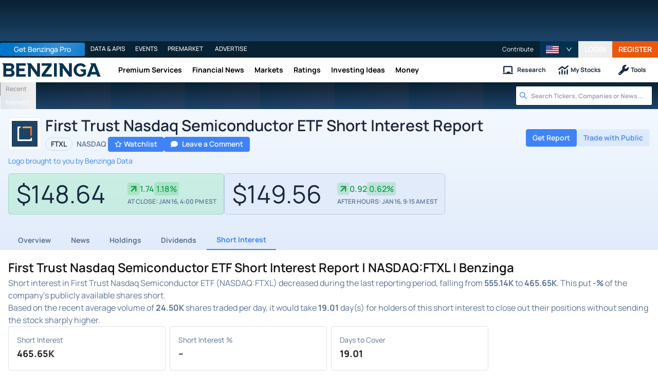

--- FILE ---
content_type: text/html; charset=utf-8
request_url: https://www.benzinga.com/quote/FTXL/short-interest
body_size: 60861
content:
<!DOCTYPE html><html lang="en"><head><meta charSet="utf-8" data-next-head=""/><meta name="viewport" content="width=device-width" data-next-head=""/><script async="" src="//static.chartbeat.com/js/chartbeat_mab.js"></script><title data-next-head="">First Trust Nasdaq Semiconductor ETF  Short Interest Report | NASDAQ:FTXL | Benzinga</title><meta content="Copyright Benzinga. All rights reserved." name="copyright" data-next-head=""/><link href="https://image-util.benzinga.com/api/v2/logos/file/image/1552740/mark_composite_light__1ced29484f0f6e6c3111b134ee348d63.png?height=60&amp;max_width=&amp;width=60&amp;x-bz-cred=sb~3XYu0QodDHa1B4hCx8U5Hcs9lQBpffkTNrVzHYibOImx5XHWDEDxqMn0W_fvFewGPbiUAiWMJm0k68x5Tw_mlzmZPQXZ8Agnc8LFvaE6FrDW4TadcwGwXtV8MbrLwTP_S7JrAWybISu9qJtp1a9Pjfg9YuCI&amp;x-bz-exp=1768941736&amp;x-bz-security-isin=&amp;x-bz-security-symbol=FTXL&amp;x-bz-signature=e42cf9f30d3fe746c38fbabdb0535b9ce1de1a49c15b1aecdaa2c44c2d15c1bc" rel="image_src" data-next-head=""/><meta content="Short interest for First Trust Nasdaq Semiconductor ETF gives investors a sense of the degree to which investors are betting on the decline of First Trust Nasdaq Semiconductor ETF&#x27;s stock. Short interest data is updated every two weeks." name="description" data-next-head=""/><link href="https://www.benzinga.com/quote/FTXL/short-interest" rel="canonical" data-next-head=""/><meta content="Benzinga" name="author" data-next-head=""/><link color="#1177BA" href="/next-assets/images/safari-pinned-tab.svg" rel="mask-icon" data-next-head=""/><link href="/next-assets/images/apple-touch-icon.png" rel="apple-touch-icon" sizes="180x180" data-next-head=""/><link href="/next-assets/images/favicon-32x32.png" rel="icon" sizes="32x32" type="image/png" data-next-head=""/><link href="/next-assets/images/favicon-16x16.png" rel="icon" sizes="16x16" type="image/png" data-next-head=""/><link href="/next-assets/site.webmanifest" rel="manifest" data-next-head=""/><link color="#5bbad5" href="/next-assets/images/safari-pinned-tab.svg" rel="mask-icon" data-next-head=""/><meta content="#2d89ef" name="msapplication-TileColor" data-next-head=""/><meta content="#ffffff" name="theme-color" data-next-head=""/><meta content="159483118580" property="fb:app_id" data-next-head=""/><link href="https://feeds.benzinga.com/benzinga" rel="alternate" title="Benzinga" type="application/rss+xml" data-next-head="" /><meta content="https://www.benzinga.com/quote/FTXL/short-interest" name="syndication-source" data-next-head=""/><meta content="summary" name="twitter:card" data-next-head=""/><meta content="@benzinga" name="twitter:site" data-next-head=""/><meta content="First Trust Nasdaq Semiconductor ETF  Short Interest Report | NASDAQ:FTXL | Benzinga" name="twitter:title" data-next-head=""/><meta content="Short interest for First Trust Nasdaq Semiconductor ETF gives investors a sense of the degree to which investors are betting on the decline of First Trust Nasdaq Semiconductor ETF&#x27;s stock. Short interest data is updated every two weeks." name="twitter:description" data-next-head=""/><meta content="https://image-util.benzinga.com/api/v2/logos/file/image/1552740/mark_composite_light__1ced29484f0f6e6c3111b134ee348d63.png?height=60&amp;max_width=&amp;width=60&amp;x-bz-cred=sb~3XYu0QodDHa1B4hCx8U5Hcs9lQBpffkTNrVzHYibOImx5XHWDEDxqMn0W_fvFewGPbiUAiWMJm0k68x5Tw_mlzmZPQXZ8Agnc8LFvaE6FrDW4TadcwGwXtV8MbrLwTP_S7JrAWybISu9qJtp1a9Pjfg9YuCI&amp;x-bz-exp=1768941736&amp;x-bz-security-isin=&amp;x-bz-security-symbol=FTXL&amp;x-bz-signature=e42cf9f30d3fe746c38fbabdb0535b9ce1de1a49c15b1aecdaa2c44c2d15c1bc" name="twitter:image:src" data-next-head=""/><meta content="Benzinga" property="og:site_name" data-next-head=""/><meta content="https://www.benzinga.com/quote/FTXL/short-interest" property="og:url" data-next-head=""/><meta content="First Trust Nasdaq Semiconductor ETF  Short Interest Report | NASDAQ:FTXL | Benzinga" property="og:title" data-next-head=""/><meta content="website" property="og:type" data-next-head=""/><meta content="Short interest for First Trust Nasdaq Semiconductor ETF gives investors a sense of the degree to which investors are betting on the decline of First Trust Nasdaq Semiconductor ETF&#x27;s stock. Short interest data is updated every two weeks." property="og:description" data-next-head=""/><meta content="/next-assets/images/benzinga-schema-image-default.png" property="og:image" data-next-head=""/><meta content="image/jpeg" property="og:image:type" data-next-head=""/><meta content="1200" property="og:image:width" data-next-head=""/><meta content="630" property="og:image:height" data-next-head=""/><meta content="app-id=688949481, app-argument=https://itunes.apple.com/us/app/id688949481" name="apple-itunes-app" property="Benzinga for iOS" data-next-head=""/><meta content="yes" name="mobile-web-app-capable" data-next-head=""/><meta content="black" name="apple-mobile-web-app-status-bar-style" data-next-head=""/><meta content="max-image-preview:large" name="robots" data-next-head=""/><link href="/manifest.json" rel="manifest" data-next-head=""/><meta content="648186192" property="fb:admins" data-next-head=""/><meta content="B01B3489A33F83DDA4083E88C260097C" name="msvalidate.01" data-next-head=""/><meta content="84f3b1552db5dfbe" name="y_key" data-next-head=""/><meta content="101a0095-334d-4935-b87e-0e8fc771214e" name="fo-verify" data-next-head=""/><meta content="English" name="language" data-next-head=""/><link href="https://www.benzinga.com/quote/FTXL/short-interest" hrefLang="x-default" rel="alternate" data-next-head=""/><link href="https://www.benzinga.com/quote/FTXL/short-interest" hrefLang="en" rel="alternate" data-next-head=""/><link as="image" fetchPriority="low" href="https://image-util.benzinga.com/api/v2/logos/file/image/1552740/mark_composite_light__1ced29484f0f6e6c3111b134ee348d63.png?height=60&amp;max_width=&amp;width=60&amp;x-bz-cred=sb~3XYu0QodDHa1B4hCx8U5Hcs9lQBpffkTNrVzHYibOImx5XHWDEDxqMn0W_fvFewGPbiUAiWMJm0k68x5Tw_mlzmZPQXZ8Agnc8LFvaE6FrDW4TadcwGwXtV8MbrLwTP_S7JrAWybISu9qJtp1a9Pjfg9YuCI&amp;x-bz-exp=1768941736&amp;x-bz-security-isin=&amp;x-bz-security-symbol=FTXL&amp;x-bz-signature=e42cf9f30d3fe746c38fbabdb0535b9ce1de1a49c15b1aecdaa2c44c2d15c1bc" imageSrcSet="https://image-util.benzinga.com/api/v2/logos/file/image/1552740/mark_composite_light__1ced29484f0f6e6c3111b134ee348d63.png?height=60&amp;max_width=&amp;width=60&amp;x-bz-cred=sb~3XYu0QodDHa1B4hCx8U5Hcs9lQBpffkTNrVzHYibOImx5XHWDEDxqMn0W_fvFewGPbiUAiWMJm0k68x5Tw_mlzmZPQXZ8Agnc8LFvaE6FrDW4TadcwGwXtV8MbrLwTP_S7JrAWybISu9qJtp1a9Pjfg9YuCI&amp;x-bz-exp=1768941736&amp;x-bz-security-isin=&amp;x-bz-security-symbol=FTXL&amp;x-bz-signature=e42cf9f30d3fe746c38fbabdb0535b9ce1de1a49c15b1aecdaa2c44c2d15c1bc 1x, https://image-util.benzinga.com/api/v2/logos/file/image/1552740/mark_composite_light__1ced29484f0f6e6c3111b134ee348d63.png?height=60&amp;max_width=&amp;width=60&amp;x-bz-cred=sb~3XYu0QodDHa1B4hCx8U5Hcs9lQBpffkTNrVzHYibOImx5XHWDEDxqMn0W_fvFewGPbiUAiWMJm0k68x5Tw_mlzmZPQXZ8Agnc8LFvaE6FrDW4TadcwGwXtV8MbrLwTP_S7JrAWybISu9qJtp1a9Pjfg9YuCI&amp;x-bz-exp=1768941736&amp;x-bz-security-isin=&amp;x-bz-security-symbol=FTXL&amp;x-bz-signature=e42cf9f30d3fe746c38fbabdb0535b9ce1de1a49c15b1aecdaa2c44c2d15c1bc 2x" rel="preload" data-next-head=""/><link crossorigin="use-credentials" href="https://accounts.benzinga.com" rel="preconnect"/><link crossorigin="use-credentials" href="https://cdn.benzinga.com" rel="preconnect"/><link crossorigin="use-credentials" href="https://cdn.segment.com" rel="preconnect"/><link crossorigin="use-credentials" href="https://data-api-next.benzinga.com" rel="preconnect"/><link crossorigin="use-credentials" href="https://logx.optimizely.com" rel="dns-prefetch"/><link crossorigin="use-credentials" href="https://cdn.optimizely.com" rel="dns-prefetch"/><link href="https://ads.adthrive.com" rel="dns-prefetch"/><link href="https://www.googletagservices.com" rel="dns-prefetch"/><link href="https://www.googletagmanager.com" rel="dns-prefetch"/><link href="https://s3.tradingview.com" rel="dns-prefetch"/><link href="https://cdn.sophi.io" rel="dns-prefetch"/><link href="https://securepubads.g.doubleclick.net/tag/js/gpt.js" rel="dns-prefetch"/><link as="script" href="https://securepubads.g.doubleclick.net/tag/js/gpt.js" rel="preload"/><link as="script" href="https://www.google-analytics.com/analytics.js" rel="preload"/><link as="script" href="https://static.chartbeat.com/js/chartbeat.js" rel="preload"/><link rel="preload" href="/_next/static/media/af45276ac0342444-s.p.woff2" as="font" type="font/woff2" crossorigin="anonymous" data-next-font="size-adjust"/><link rel="preload" href="/_next/static/media/6fdd390c5a349330-s.p.woff2" as="font" type="font/woff2" crossorigin="anonymous" data-next-font="size-adjust"/><link rel="preload" href="/_next/static/media/33a31a2ac7b3f649-s.p.woff2" as="font" type="font/woff2" crossorigin="anonymous" data-next-font="size-adjust"/><link rel="preload" href="/_next/static/media/ae91174a65cf5fa0-s.p.woff2" as="font" type="font/woff2" crossorigin="anonymous" data-next-font="size-adjust"/><link rel="preload" href="/_next/static/media/cc0e4e1d63f725a6-s.p.woff2" as="font" type="font/woff2" crossorigin="anonymous" data-next-font="size-adjust"/><link rel="preload" href="/_next/static/media/2793745ad926fd24-s.p.woff2" as="font" type="font/woff2" crossorigin="anonymous" data-next-font="size-adjust"/><link rel="preload" href="/_next/static/css/242666c11f3f09a7.css" as="style"/><link rel="preload" href="/_next/static/css/bf617bc288b1aadc.css" as="style"/><script type="application/ld+json" data-next-head="">{ "@context": "http://schema.org", "@type": "WebPage", "publisher": {"@type":"Organization","logo":{"@type":"ImageObject","url":"/next-assets/images/schema-publisher-logo-benzinga.png"},"name":"Benzinga","url":"https://www.benzinga.com"}, "mainEntityOfPage": { "@type": "WebPage", "@id": "https://www.benzinga.com/quote/FTXL/short-interest" }, "headline": "First Trust Nasdaq Semiconductor ETF Short Interest Report | NASDAQ:FTXL | Benzinga", "url": "https://www.benzinga.com/quote/FTXL/short-interest", "dateCreated": "2019-01-01T01:01:01", "datePublished": "2019-01-01T01:01:01", "dateModified": "2026-01-18T12:06:04.121-05:00", "creator": { "@type": "Person", "name": "Benzinga" }, "author": { "@type": "Person", "name": "Benzinga" }, "description": "Short interest for First Trust Nasdaq Semiconductor ETF gives investors a sense of the degree to which investors are betting on the decline of First Trust Nasdaq Semiconductor ETF's stock. Short interest data is updated every two weeks.", "keywords": ["symbol: FTXL","section: short-interest"], "mentions": [], "image": "https://image-util.benzinga.com/api/v2/logos/file/image/1552740/mark_composite_light__1ced29484f0f6e6c3111b134ee348d63.png?height=60&max_width=&width=60&x-bz-cred=sb~3XYu0QodDHa1B4hCx8U5Hcs9lQBpffkTNrVzHYibOImx5XHWDEDxqMn0W_fvFewGPbiUAiWMJm0k68x5Tw_mlzmZPQXZ8Agnc8LFvaE6FrDW4TadcwGwXtV8MbrLwTP_S7JrAWybISu9qJtp1a9Pjfg9YuCI&x-bz-exp=1768941736&x-bz-security-isin=&x-bz-security-symbol=FTXL&x-bz-signature=e42cf9f30d3fe746c38fbabdb0535b9ce1de1a49c15b1aecdaa2c44c2d15c1bc" }</script><script type="application/ld+json" data-next-head="">{ "@context": "http://schema.org", "@type": "NewsMediaOrganization", "name": "Benzinga", "email": "info@benzinga.com", "legalName": "Benzinga", "telephone": "877-440-9464", "url": "https://www.benzinga.com/", "logo": "/next-assets/images/schema-publisher-logo-benzinga.png", "image": "/next-assets/images/benzinga-schema-image-default.png", "address": { "@type": "PostalAddress", "addressLocality": "Detroit", "addressRegion": "MI", "postalCode": "48226", "streetAddress": "1 Campus Martius Suite 200", "addressCountry": "US" }, "sameAs": [ "https://www.facebook.com/pages/Benzingacom/159483118580?v=app_7146470109", "https://twitter.com/benzinga", "https://www.linkedin.com/company/benzinga", "https://plus.google.com/108838891574408087738/posts", "https://www.youtube.com/user/BenzingaTV" ], "brand": [ { "@type": "Brand", "name": "PreMarket Playbook", "url": "https://www.benzinga.com/premarket" }, { "@type": "Brand", "name": "Benzinga Markets", "url": "https://www.benzinga.com/markets/" }, { "@type": "Brand", "name": "Benzinga Pro", "url": "https://pro.benzinga.com/" }, { "@type": "Brand", "name": "Benzinga Cloud: Data & APIs", "url": "https://www.benzinga.com/apis" }, { "@type": "Brand", "name": "Benzinga Events", "url": "https://www.benzinga.com/events" }, { "@type": "Brand", "name": "Benzinga Money", "url": "https://www.benzinga.com/money/" } ] }</script><script id="voice-search-schema" type="application/ld+json" data-next-head="">{"@context":"https://schema.org/","@type":"WebPage","name":"Benzinga","speakable":{"@type":"SpeakableSpecification","xpath":["/html/head/title","/html/head/meta[@name='description']/@content"]},"url":"https://www.benzinga.com/"}</script><script id="sitelink-search-schema" type="application/ld+json" data-next-head="">{"@context":"https://schema.org/","@type":"WebSite","name":"Benzinga","potentialAction":{"@type":"SearchAction","query-input":"required name=search_term_string","target":"https://www.benzinga.com/search/fast?cx={search_term_string}"},"url":"https://www.benzinga.com/"}</script><script id="navigation-header-schema" type="application/ld+json" data-next-head="">{"@context":"https://schema.org","@type":"SiteNavigationElement","Name":["Premium Services","Financial News","Markets","Ratings","Investing Ideas","Money"],"Url":["https://www.benzinga.com/services","https://www.benzinga.com/news","https://www.benzinga.com/markets","https://www.benzinga.com/analyst-stock-ratings","https://www.benzinga.com/trading-ideas","https://www.benzinga.com/money"]}</script><style>:root, :host {
  --fa-font-solid: normal 900 1em/1 "Font Awesome 6 Free";
  --fa-font-regular: normal 400 1em/1 "Font Awesome 6 Free";
  --fa-font-light: normal 300 1em/1 "Font Awesome 6 Pro";
  --fa-font-thin: normal 100 1em/1 "Font Awesome 6 Pro";
  --fa-font-duotone: normal 900 1em/1 "Font Awesome 6 Duotone";
  --fa-font-duotone-regular: normal 400 1em/1 "Font Awesome 6 Duotone";
  --fa-font-duotone-light: normal 300 1em/1 "Font Awesome 6 Duotone";
  --fa-font-duotone-thin: normal 100 1em/1 "Font Awesome 6 Duotone";
  --fa-font-brands: normal 400 1em/1 "Font Awesome 6 Brands";
  --fa-font-sharp-solid: normal 900 1em/1 "Font Awesome 6 Sharp";
  --fa-font-sharp-regular: normal 400 1em/1 "Font Awesome 6 Sharp";
  --fa-font-sharp-light: normal 300 1em/1 "Font Awesome 6 Sharp";
  --fa-font-sharp-thin: normal 100 1em/1 "Font Awesome 6 Sharp";
  --fa-font-sharp-duotone-solid: normal 900 1em/1 "Font Awesome 6 Sharp Duotone";
  --fa-font-sharp-duotone-regular: normal 400 1em/1 "Font Awesome 6 Sharp Duotone";
  --fa-font-sharp-duotone-light: normal 300 1em/1 "Font Awesome 6 Sharp Duotone";
  --fa-font-sharp-duotone-thin: normal 100 1em/1 "Font Awesome 6 Sharp Duotone";
}

svg:not(:root).svg-inline--fa, svg:not(:host).svg-inline--fa {
  overflow: visible;
  box-sizing: content-box;
}

.svg-inline--fa {
  display: var(--fa-display, inline-block);
  height: 1em;
  overflow: visible;
  vertical-align: -0.125em;
}
.svg-inline--fa.fa-2xs {
  vertical-align: 0.1em;
}
.svg-inline--fa.fa-xs {
  vertical-align: 0em;
}
.svg-inline--fa.fa-sm {
  vertical-align: -0.0714285705em;
}
.svg-inline--fa.fa-lg {
  vertical-align: -0.2em;
}
.svg-inline--fa.fa-xl {
  vertical-align: -0.25em;
}
.svg-inline--fa.fa-2xl {
  vertical-align: -0.3125em;
}
.svg-inline--fa.fa-pull-left {
  margin-right: var(--fa-pull-margin, 0.3em);
  width: auto;
}
.svg-inline--fa.fa-pull-right {
  margin-left: var(--fa-pull-margin, 0.3em);
  width: auto;
}
.svg-inline--fa.fa-li {
  width: var(--fa-li-width, 2em);
  top: 0.25em;
}
.svg-inline--fa.fa-fw {
  width: var(--fa-fw-width, 1.25em);
}

.fa-layers svg.svg-inline--fa {
  bottom: 0;
  left: 0;
  margin: auto;
  position: absolute;
  right: 0;
  top: 0;
}

.fa-layers-counter, .fa-layers-text {
  display: inline-block;
  position: absolute;
  text-align: center;
}

.fa-layers {
  display: inline-block;
  height: 1em;
  position: relative;
  text-align: center;
  vertical-align: -0.125em;
  width: 1em;
}
.fa-layers svg.svg-inline--fa {
  transform-origin: center center;
}

.fa-layers-text {
  left: 50%;
  top: 50%;
  transform: translate(-50%, -50%);
  transform-origin: center center;
}

.fa-layers-counter {
  background-color: var(--fa-counter-background-color, #ff253a);
  border-radius: var(--fa-counter-border-radius, 1em);
  box-sizing: border-box;
  color: var(--fa-inverse, #fff);
  line-height: var(--fa-counter-line-height, 1);
  max-width: var(--fa-counter-max-width, 5em);
  min-width: var(--fa-counter-min-width, 1.5em);
  overflow: hidden;
  padding: var(--fa-counter-padding, 0.25em 0.5em);
  right: var(--fa-right, 0);
  text-overflow: ellipsis;
  top: var(--fa-top, 0);
  transform: scale(var(--fa-counter-scale, 0.25));
  transform-origin: top right;
}

.fa-layers-bottom-right {
  bottom: var(--fa-bottom, 0);
  right: var(--fa-right, 0);
  top: auto;
  transform: scale(var(--fa-layers-scale, 0.25));
  transform-origin: bottom right;
}

.fa-layers-bottom-left {
  bottom: var(--fa-bottom, 0);
  left: var(--fa-left, 0);
  right: auto;
  top: auto;
  transform: scale(var(--fa-layers-scale, 0.25));
  transform-origin: bottom left;
}

.fa-layers-top-right {
  top: var(--fa-top, 0);
  right: var(--fa-right, 0);
  transform: scale(var(--fa-layers-scale, 0.25));
  transform-origin: top right;
}

.fa-layers-top-left {
  left: var(--fa-left, 0);
  right: auto;
  top: var(--fa-top, 0);
  transform: scale(var(--fa-layers-scale, 0.25));
  transform-origin: top left;
}

.fa-1x {
  font-size: 1em;
}

.fa-2x {
  font-size: 2em;
}

.fa-3x {
  font-size: 3em;
}

.fa-4x {
  font-size: 4em;
}

.fa-5x {
  font-size: 5em;
}

.fa-6x {
  font-size: 6em;
}

.fa-7x {
  font-size: 7em;
}

.fa-8x {
  font-size: 8em;
}

.fa-9x {
  font-size: 9em;
}

.fa-10x {
  font-size: 10em;
}

.fa-2xs {
  font-size: 0.625em;
  line-height: 0.1em;
  vertical-align: 0.225em;
}

.fa-xs {
  font-size: 0.75em;
  line-height: 0.0833333337em;
  vertical-align: 0.125em;
}

.fa-sm {
  font-size: 0.875em;
  line-height: 0.0714285718em;
  vertical-align: 0.0535714295em;
}

.fa-lg {
  font-size: 1.25em;
  line-height: 0.05em;
  vertical-align: -0.075em;
}

.fa-xl {
  font-size: 1.5em;
  line-height: 0.0416666682em;
  vertical-align: -0.125em;
}

.fa-2xl {
  font-size: 2em;
  line-height: 0.03125em;
  vertical-align: -0.1875em;
}

.fa-fw {
  text-align: center;
  width: 1.25em;
}

.fa-ul {
  list-style-type: none;
  margin-left: var(--fa-li-margin, 2.5em);
  padding-left: 0;
}
.fa-ul > li {
  position: relative;
}

.fa-li {
  left: calc(-1 * var(--fa-li-width, 2em));
  position: absolute;
  text-align: center;
  width: var(--fa-li-width, 2em);
  line-height: inherit;
}

.fa-border {
  border-color: var(--fa-border-color, #eee);
  border-radius: var(--fa-border-radius, 0.1em);
  border-style: var(--fa-border-style, solid);
  border-width: var(--fa-border-width, 0.08em);
  padding: var(--fa-border-padding, 0.2em 0.25em 0.15em);
}

.fa-pull-left {
  float: left;
  margin-right: var(--fa-pull-margin, 0.3em);
}

.fa-pull-right {
  float: right;
  margin-left: var(--fa-pull-margin, 0.3em);
}

.fa-beat {
  animation-name: fa-beat;
  animation-delay: var(--fa-animation-delay, 0s);
  animation-direction: var(--fa-animation-direction, normal);
  animation-duration: var(--fa-animation-duration, 1s);
  animation-iteration-count: var(--fa-animation-iteration-count, infinite);
  animation-timing-function: var(--fa-animation-timing, ease-in-out);
}

.fa-bounce {
  animation-name: fa-bounce;
  animation-delay: var(--fa-animation-delay, 0s);
  animation-direction: var(--fa-animation-direction, normal);
  animation-duration: var(--fa-animation-duration, 1s);
  animation-iteration-count: var(--fa-animation-iteration-count, infinite);
  animation-timing-function: var(--fa-animation-timing, cubic-bezier(0.28, 0.84, 0.42, 1));
}

.fa-fade {
  animation-name: fa-fade;
  animation-delay: var(--fa-animation-delay, 0s);
  animation-direction: var(--fa-animation-direction, normal);
  animation-duration: var(--fa-animation-duration, 1s);
  animation-iteration-count: var(--fa-animation-iteration-count, infinite);
  animation-timing-function: var(--fa-animation-timing, cubic-bezier(0.4, 0, 0.6, 1));
}

.fa-beat-fade {
  animation-name: fa-beat-fade;
  animation-delay: var(--fa-animation-delay, 0s);
  animation-direction: var(--fa-animation-direction, normal);
  animation-duration: var(--fa-animation-duration, 1s);
  animation-iteration-count: var(--fa-animation-iteration-count, infinite);
  animation-timing-function: var(--fa-animation-timing, cubic-bezier(0.4, 0, 0.6, 1));
}

.fa-flip {
  animation-name: fa-flip;
  animation-delay: var(--fa-animation-delay, 0s);
  animation-direction: var(--fa-animation-direction, normal);
  animation-duration: var(--fa-animation-duration, 1s);
  animation-iteration-count: var(--fa-animation-iteration-count, infinite);
  animation-timing-function: var(--fa-animation-timing, ease-in-out);
}

.fa-shake {
  animation-name: fa-shake;
  animation-delay: var(--fa-animation-delay, 0s);
  animation-direction: var(--fa-animation-direction, normal);
  animation-duration: var(--fa-animation-duration, 1s);
  animation-iteration-count: var(--fa-animation-iteration-count, infinite);
  animation-timing-function: var(--fa-animation-timing, linear);
}

.fa-spin {
  animation-name: fa-spin;
  animation-delay: var(--fa-animation-delay, 0s);
  animation-direction: var(--fa-animation-direction, normal);
  animation-duration: var(--fa-animation-duration, 2s);
  animation-iteration-count: var(--fa-animation-iteration-count, infinite);
  animation-timing-function: var(--fa-animation-timing, linear);
}

.fa-spin-reverse {
  --fa-animation-direction: reverse;
}

.fa-pulse,
.fa-spin-pulse {
  animation-name: fa-spin;
  animation-direction: var(--fa-animation-direction, normal);
  animation-duration: var(--fa-animation-duration, 1s);
  animation-iteration-count: var(--fa-animation-iteration-count, infinite);
  animation-timing-function: var(--fa-animation-timing, steps(8));
}

@media (prefers-reduced-motion: reduce) {
  .fa-beat,
.fa-bounce,
.fa-fade,
.fa-beat-fade,
.fa-flip,
.fa-pulse,
.fa-shake,
.fa-spin,
.fa-spin-pulse {
    animation-delay: -1ms;
    animation-duration: 1ms;
    animation-iteration-count: 1;
    transition-delay: 0s;
    transition-duration: 0s;
  }
}
@keyframes fa-beat {
  0%, 90% {
    transform: scale(1);
  }
  45% {
    transform: scale(var(--fa-beat-scale, 1.25));
  }
}
@keyframes fa-bounce {
  0% {
    transform: scale(1, 1) translateY(0);
  }
  10% {
    transform: scale(var(--fa-bounce-start-scale-x, 1.1), var(--fa-bounce-start-scale-y, 0.9)) translateY(0);
  }
  30% {
    transform: scale(var(--fa-bounce-jump-scale-x, 0.9), var(--fa-bounce-jump-scale-y, 1.1)) translateY(var(--fa-bounce-height, -0.5em));
  }
  50% {
    transform: scale(var(--fa-bounce-land-scale-x, 1.05), var(--fa-bounce-land-scale-y, 0.95)) translateY(0);
  }
  57% {
    transform: scale(1, 1) translateY(var(--fa-bounce-rebound, -0.125em));
  }
  64% {
    transform: scale(1, 1) translateY(0);
  }
  100% {
    transform: scale(1, 1) translateY(0);
  }
}
@keyframes fa-fade {
  50% {
    opacity: var(--fa-fade-opacity, 0.4);
  }
}
@keyframes fa-beat-fade {
  0%, 100% {
    opacity: var(--fa-beat-fade-opacity, 0.4);
    transform: scale(1);
  }
  50% {
    opacity: 1;
    transform: scale(var(--fa-beat-fade-scale, 1.125));
  }
}
@keyframes fa-flip {
  50% {
    transform: rotate3d(var(--fa-flip-x, 0), var(--fa-flip-y, 1), var(--fa-flip-z, 0), var(--fa-flip-angle, -180deg));
  }
}
@keyframes fa-shake {
  0% {
    transform: rotate(-15deg);
  }
  4% {
    transform: rotate(15deg);
  }
  8%, 24% {
    transform: rotate(-18deg);
  }
  12%, 28% {
    transform: rotate(18deg);
  }
  16% {
    transform: rotate(-22deg);
  }
  20% {
    transform: rotate(22deg);
  }
  32% {
    transform: rotate(-12deg);
  }
  36% {
    transform: rotate(12deg);
  }
  40%, 100% {
    transform: rotate(0deg);
  }
}
@keyframes fa-spin {
  0% {
    transform: rotate(0deg);
  }
  100% {
    transform: rotate(360deg);
  }
}
.fa-rotate-90 {
  transform: rotate(90deg);
}

.fa-rotate-180 {
  transform: rotate(180deg);
}

.fa-rotate-270 {
  transform: rotate(270deg);
}

.fa-flip-horizontal {
  transform: scale(-1, 1);
}

.fa-flip-vertical {
  transform: scale(1, -1);
}

.fa-flip-both,
.fa-flip-horizontal.fa-flip-vertical {
  transform: scale(-1, -1);
}

.fa-rotate-by {
  transform: rotate(var(--fa-rotate-angle, 0));
}

.fa-stack {
  display: inline-block;
  vertical-align: middle;
  height: 2em;
  position: relative;
  width: 2.5em;
}

.fa-stack-1x,
.fa-stack-2x {
  bottom: 0;
  left: 0;
  margin: auto;
  position: absolute;
  right: 0;
  top: 0;
  z-index: var(--fa-stack-z-index, auto);
}

.svg-inline--fa.fa-stack-1x {
  height: 1em;
  width: 1.25em;
}
.svg-inline--fa.fa-stack-2x {
  height: 2em;
  width: 2.5em;
}

.fa-inverse {
  color: var(--fa-inverse, #fff);
}

.sr-only,
.fa-sr-only {
  position: absolute;
  width: 1px;
  height: 1px;
  padding: 0;
  margin: -1px;
  overflow: hidden;
  clip: rect(0, 0, 0, 0);
  white-space: nowrap;
  border-width: 0;
}

.sr-only-focusable:not(:focus),
.fa-sr-only-focusable:not(:focus) {
  position: absolute;
  width: 1px;
  height: 1px;
  padding: 0;
  margin: -1px;
  overflow: hidden;
  clip: rect(0, 0, 0, 0);
  white-space: nowrap;
  border-width: 0;
}

.svg-inline--fa .fa-primary {
  fill: var(--fa-primary-color, currentColor);
  opacity: var(--fa-primary-opacity, 1);
}

.svg-inline--fa .fa-secondary {
  fill: var(--fa-secondary-color, currentColor);
  opacity: var(--fa-secondary-opacity, 0.4);
}

.svg-inline--fa.fa-swap-opacity .fa-primary {
  opacity: var(--fa-secondary-opacity, 0.4);
}

.svg-inline--fa.fa-swap-opacity .fa-secondary {
  opacity: var(--fa-primary-opacity, 1);
}

.svg-inline--fa mask .fa-primary,
.svg-inline--fa mask .fa-secondary {
  fill: black;
}</style><script data-nscript="beforeInteractive" id="chartbeat">
  (function() {
    var pageDomain = window.location.hostname || "";

    // Check if current domain is a test domain
    if (pageDomain === "" || pageDomain.includes("zingbot") || pageDomain.includes("local.") || pageDomain.includes("bzsbx.") || pageDomain.includes("moneysbx.")) {
      pageDomain = 'zingbot.bz';
    } else if('benzinga.com' === '') {
      pageDomain = pageDomain.replace('www.', '');
    } else {
      pageDomain = 'benzinga.com';
    }

    var _sf_async_config = window._sf_async_config = (window._sf_async_config || {});
    _sf_async_config.uid = '2586';
    _sf_async_config.domain = pageDomain;
    _sf_async_config.useCanonical = true;
    _sf_async_config.useCanonicalDomain = false;
    _sf_async_config.sections =  '';
    _sf_async_config.authors = '';
    _sf_async_config.flickerControl = false;

    var _cbq = window._cbq = (window._cbq || []);

    function loadChartbeat(userType) {
      _cbq.push(['_acct', userType]);

      var e = document.createElement('script');
      var n = document.getElementsByTagName('script')[0];
      e.type = 'text/javascript';
      e.async = true;
      e.src = 'https://static.chartbeat.com/js/chartbeat.js';
      n.parentNode.insertBefore(e, n);
    }
    window.loadChartbeat = loadChartbeat;
  })();
</script><script type="text/javascript">window.OneSignal = window.OneSignal || [];</script><link rel="stylesheet" href="/_next/static/css/242666c11f3f09a7.css" data-n-g=""/><link rel="stylesheet" href="/_next/static/css/bf617bc288b1aadc.css" data-n-p=""/><noscript data-n-css=""></noscript><script defer="" noModule="" src="/_next/static/chunks/polyfills-42372ed130431b0a.js"></script><script src="/_next/static/chunks/webpack-46681f24cbc19c78.js" defer=""></script><script src="/_next/static/chunks/framework-0d42a49c019d47c4.js" defer=""></script><script src="/_next/static/chunks/main-8ed334bc77528288.js" defer=""></script><script src="/_next/static/chunks/pages/_app-2bef5a307708af39.js" defer=""></script><script src="/_next/static/chunks/278aa4fa-049f6a6f71d7972e.js" defer=""></script><script src="/_next/static/chunks/4e7ef0a2-9e0415ce140545c8.js" defer=""></script><script src="/_next/static/chunks/2c25ec24-dd03be8b449120c5.js" defer=""></script><script src="/_next/static/chunks/2f7fae10-de10747cc1e0a97f.js" defer=""></script><script src="/_next/static/chunks/8184b75a-60f4dd4e19177396.js" defer=""></script><script src="/_next/static/chunks/e909c55d-4cbaa0bce0f6a1ee.js" defer=""></script><script src="/_next/static/chunks/71048281-090354387ac949fb.js" defer=""></script><script src="/_next/static/chunks/ae9cca2d-89035fa46b85cca6.js" defer=""></script><script src="/_next/static/chunks/e296efd9-0b509d20bd264089.js" defer=""></script><script src="/_next/static/chunks/9b6c5ff0-d67b7e9dffbdf357.js" defer=""></script><script src="/_next/static/chunks/da690673-1f947d053e008193.js" defer=""></script><script src="/_next/static/chunks/70428-c6ef81b1e5051e2a.js" defer=""></script><script src="/_next/static/chunks/79676-0e0511e5ebc5b7be.js" defer=""></script><script src="/_next/static/chunks/65332-73611a94bae9d61a.js" defer=""></script><script src="/_next/static/chunks/59193-edc5d18d5c04aa55.js" defer=""></script><script src="/_next/static/chunks/379-2b44eb500b6bb3b6.js" defer=""></script><script src="/_next/static/chunks/96341-e103caa71d264079.js" defer=""></script><script src="/_next/static/chunks/21911-8ee8ce942ced01a3.js" defer=""></script><script src="/_next/static/chunks/79650-4db5507709cf0a88.js" defer=""></script><script src="/_next/static/chunks/44161-83342a7a3dda3c59.js" defer=""></script><script src="/_next/static/chunks/51642-196c9b00a26a9a95.js" defer=""></script><script src="/_next/static/chunks/3707-6749e4d64e66499c.js" defer=""></script><script src="/_next/static/chunks/58500-b19dbc7aa37dad13.js" defer=""></script><script src="/_next/static/chunks/71259-f51d0e2bde374fd9.js" defer=""></script><script src="/_next/static/chunks/16836-d2b96f14cbc8dcec.js" defer=""></script><script src="/_next/static/chunks/37697-b4ddd3f21899b9d1.js" defer=""></script><script src="/_next/static/chunks/77285-f737ad5eed6b03f7.js" defer=""></script><script src="/_next/static/chunks/41503-3e4f26df1dcd1bb2.js" defer=""></script><script src="/_next/static/chunks/72053-d0847899dd4b0793.js" defer=""></script><script src="/_next/static/chunks/72038-d6b9850b095535b7.js" defer=""></script><script src="/_next/static/chunks/71052-b02872008e996f85.js" defer=""></script><script src="/_next/static/chunks/96302-9400c94d5dd5e4eb.js" defer=""></script><script src="/_next/static/chunks/97867-18fc247ec32ea6bf.js" defer=""></script><script src="/_next/static/chunks/46676-658a5184948fa883.js" defer=""></script><script src="/_next/static/chunks/74237-4a860255e1574f93.js" defer=""></script><script src="/_next/static/chunks/48919-874225921fb1da07.js" defer=""></script><script src="/_next/static/chunks/34078-ce3fe9e50b5d77c9.js" defer=""></script><script src="/_next/static/chunks/7668-8067a396d0e93d67.js" defer=""></script><script src="/_next/static/chunks/21741-b78861425b507c4d.js" defer=""></script><script src="/_next/static/chunks/68270-3a33af4037c35b80.js" defer=""></script><script src="/_next/static/chunks/37913-18fd168f01a2cd33.js" defer=""></script><script src="/_next/static/chunks/40857-875003d9ad631888.js" defer=""></script><script src="/_next/static/chunks/55332-9d662737c678f027.js" defer=""></script><script src="/_next/static/chunks/4478-f562ff300a09cfd6.js" defer=""></script><script src="/_next/static/chunks/91903-3907c33709bcbf3f.js" defer=""></script><script src="/_next/static/chunks/49319-41fc2e8fc6440282.js" defer=""></script><script src="/_next/static/chunks/34648-23cc5bae4635aeac.js" defer=""></script><script src="/_next/static/chunks/46765-7307083193a409fd.js" defer=""></script><script src="/_next/static/chunks/76383-cdab901b0ec0dda0.js" defer=""></script><script src="/_next/static/chunks/5998-e0b3bab9bcbee609.js" defer=""></script><script src="/_next/static/chunks/20436-39fca9a309128494.js" defer=""></script><script src="/_next/static/chunks/35605-ef610e4e85227798.js" defer=""></script><script src="/_next/static/chunks/41761-bc8f45777a5c2055.js" defer=""></script><script src="/_next/static/chunks/94441-51e1855e12d45403.js" defer=""></script><script src="/_next/static/chunks/47411-409c73a05b3f2d6d.js" defer=""></script><script src="/_next/static/chunks/56266-d167f19068dca6a1.js" defer=""></script><script src="/_next/static/chunks/20767-4948884420dbf1fb.js" defer=""></script><script src="/_next/static/chunks/67566-1aa3cd926a3a74d6.js" defer=""></script><script src="/_next/static/chunks/34522-c66ea3e8dd5f6422.js" defer=""></script><script src="/_next/static/chunks/41103-152ecbe53542df5a.js" defer=""></script><script src="/_next/static/chunks/pages/quote/%5Bticker%5D/short-interest-5174a731d3821c70.js" defer=""></script><script src="/_next/static/__yWxN9afZpsRyHfc3KIJ/_buildManifest.js" defer=""></script><script src="/_next/static/__yWxN9afZpsRyHfc3KIJ/_ssgManifest.js" defer=""></script><style data-styled="" data-styled-version="6.1.18">[data-hot-toast] [data-icon]{width:16px!important;height:16px!important;min-width:16px!important;min-height:16px!important;}/*!sc*/
[data-hot-toast] [data-icon] svg{width:16px!important;height:16px!important;}/*!sc*/
.bz-featured-ad{position:relative;}/*!sc*/
.bz-featured-ad::after{position:absolute;content:'Featured Ad';padding:1px 10px;vertical-align:super;font-size:12px;display:inline-block;background:#f5f5f5;border-radius:16px;margin-left:3px;border:1px solid #cacaca;bottom:5px;left:inherit;}/*!sc*/
data-styled.g37[id="sc-global-fUvVbA1"]{content:"sc-global-fUvVbA1,"}/*!sc*/
.cqmBiN{font-size:14px;color:#192940;font-weight:600;display:inline-flex;text-decoration:none;align-items:center;justify-content:center;line-height:1rem;background:#ffffff;box-shadow:0 1px 2px 0 rgba(0, 0, 0, 0.05);border:solid 1px #E1EBFA;border-radius:4px;padding-top:0.5rem;padding-bottom:0.5rem;padding-left:0.75rem;padding-right:0.75rem;transition:0.25s background-color ease-in-out,0.25s color ease-in-out,0.25s border-color ease-in-out;}/*!sc*/
.cqmBiN >span{display:contents;}/*!sc*/
.cqmBiN.sm{padding-left:0.35rem;padding-right:0.35rem;width:auto;height:24px;font-size:0.75rem;border-radius:0.25rem;}/*!sc*/
.cqmBiN.lg{height:56px;padding:1rem 2.5rem;font-weight:700;font-size:1rem;line-height:1.25rem;}/*!sc*/
.cqmBiN.fusion-md{height:40px;padding:0 1rem;font-weight:700;flex-shrink:0;}/*!sc*/
.cqmBiN:focus{outline:none;}/*!sc*/
.cqmBiN.danger{color:#c81e1e;border:solid 1px #f98080;background:#fdf2f2;}/*!sc*/
.cqmBiN.danger:hover{background:#fde8e8;}/*!sc*/
.cqmBiN.flat{color:#395173;border:solid 1px #E1EBFA;background:transparent;}/*!sc*/
.cqmBiN.danger-filled{color:#ffffff;border:solid 1px #e02424;background:#e02424;}/*!sc*/
.cqmBiN.danger-filled:hover{background:#f05252;}/*!sc*/
.cqmBiN.primary{color:#1a56db;border:solid 1px #3f83f8;background:#c3ddfd;}/*!sc*/
.cqmBiN.primary:hover{background:#a4cafe;}/*!sc*/
.cqmBiN.success-filled{color:#ffffff;border:solid 1px #0e9f6e;background:#0e9f6e;}/*!sc*/
.cqmBiN.success-filled:hover{background:#31c48d;}/*!sc*/
.cqmBiN.success{color:#046c4e;border:solid 1px #0e9f6e;background:#bcf0da;}/*!sc*/
.cqmBiN.success:hover{background:#84e1bc;}/*!sc*/
.cqmBiN.warning{color:#b43403;border:solid 1px #ff5a1f;background:#fcd9bd;}/*!sc*/
.cqmBiN.warning:hover{background:#fdba8c;}/*!sc*/
.cqmBiN.full{width:100%;display:inherit;}/*!sc*/
.cqmBiN.full span{width:100%;text-align:center;}/*!sc*/
.cqmBiN.cta{background-color:#002d45;color:#ffffff;height:2.5rem;letter-spacing:0.1em;text-transform:uppercase;width:100%;}/*!sc*/
.cqmBiN.cta:hover{background-color:rgb(217, 105, 0);box-shadow:0 4px 6px -1px rgba(0, 0, 0, 0.1),0 2px 4px -1px rgba(0, 0, 0, 0.06);position:relative;bottom:2px;}/*!sc*/
.cqmBiN.flat-orange{color:#ffffff;border:solid 1px #ff5a1f;background:#ff5a1f;}/*!sc*/
.cqmBiN.flat-orange:hover{background:#d03801;}/*!sc*/
.cqmBiN.flat-black{color:#ffffff;border:solid 1px #000000;background:#000000;transition:0.2s;}/*!sc*/
.cqmBiN.flat-black:hover{background:#ffffff;color:#000000;}/*!sc*/
.cqmBiN.flat-gray{color:#ffffff;border:solid 1px #5B7292;background:#5B7292;transition:0.2s;}/*!sc*/
.cqmBiN.flat-gray:hover{background:#ffffff;color:#000000;}/*!sc*/
.cqmBiN.light-gray{color:#000000;border:solid 1px #CEDDF2;background:#CEDDF2;transition:0.2s;}/*!sc*/
.cqmBiN.light-gray:hover{background:#B8CBE6;color:#000000;}/*!sc*/
.cqmBiN.flat-blue{color:#ffffff;border:solid 1px #3f83f8;background:#3f83f8;}/*!sc*/
.cqmBiN.flat-blue:hover{background:#1c64f2;}/*!sc*/
.cqmBiN.dark-blue{color:#ffffff;border:solid 1px #233876;background:#233876;}/*!sc*/
.cqmBiN.dark-blue:hover{background:#1e429f;}/*!sc*/
.cqmBiN.flat-light-blue{color:#3f83f8;border:solid 1px #e1effe;background:#e1effe;}/*!sc*/
.cqmBiN.flat-light-blue:hover{background:#c3ddfd;}/*!sc*/
.cqmBiN.flat-light-blue-outlined{color:#3f83f8;border:solid 1px #CEDDF2;background:#e1effe;box-shadow:unset;}/*!sc*/
.cqmBiN.flat-light-blue-outlined:hover{background:#c3ddfd;}/*!sc*/
.cqmBiN.flat-red{color:#ffffff;border:solid 1px #f05252;background:#f05252;}/*!sc*/
.cqmBiN.flat-red:hover{background:#e02424;}/*!sc*/
.cqmBiN.flat-ind-blue{color:#ffffff;border:solid 1px #24344F;background:#24344F;}/*!sc*/
.cqmBiN.flat-ind-blue:hover{background:#24344F;}/*!sc*/
.cqmBiN.white-outline{background:rgba(26, 121, 255, 0.05);border:1px solid #ffffff;color:#ffffff;}/*!sc*/
.cqmBiN.white-outline:hover{background:rgba(210, 210, 210, 0.1);}/*!sc*/
.cqmBiN.fusion-outline{background:rgba(26, 121, 255, 0.05);border:1px solid rgba(26, 121, 255, 0.75);color:#3f83f8;}/*!sc*/
.cqmBiN.fusion-outline:hover{background:rgba(26, 121, 255, 0.1);}/*!sc*/
.cqmBiN.fusion-secondary{background:#E1EBFA;border:0;color:#3f83f8;}/*!sc*/
.cqmBiN.fusion-secondary:hover{background:rgba(26, 121, 255, 0.1);}/*!sc*/
.cqmBiN.fusion-white{background:#ffffff;color:#3f83f8;border:none;}/*!sc*/
.cqmBiN.fusion-white:hover{background:#3f83f8;color:#ffffff;}/*!sc*/
data-styled.g40[id="sc-jSJJpv"]{content:"cqmBiN,"}/*!sc*/
.cDQGey.spinner{flex:1;display:flex;flex-direction:column;font-size:25px;align-items:center;justify-content:center;}/*!sc*/
.cDQGey.spinner .spinner-icon{color:transparent;fill:#1A79FF;-webkit-animation:spin 1s linear infinite;animation:spin 1s linear infinite;width:2rem;height:2rem;}/*!sc*/
.cDQGey.spinner .text-text{font-size:14px;color:#1A79FF;margin-top:0.5rem;}/*!sc*/
.cDQGey.spinner .sr-only{display:none;}/*!sc*/
@-moz-keyframes spin{0%{-moz-transform:rotate(0deg);-o-transform:rotate(0deg);-webkit-transform:rotate(0deg);transform:rotate(0deg);}100%{-moz-transform:rotate(359deg);-o-transform:rotate(359deg);-webkit-transform:rotate(359deg);transform:rotate(359deg);}}/*!sc*/
@-webkit-keyframes spin{0%{-moz-transform:rotate(0deg);-o-transform:rotate(0deg);-webkit-transform:rotate(0deg);transform:rotate(0deg);}100%{-moz-transform:rotate(359deg);-o-transform:rotate(359deg);-webkit-transform:rotate(359deg);transform:rotate(359deg);}}/*!sc*/
@-o-keyframes spin{0%{-moz-transform:rotate(0deg);-o-transform:rotate(0deg);-webkit-transform:rotate(0deg);transform:rotate(0deg);}100%{-moz-transform:rotate(359deg);-o-transform:rotate(359deg);-webkit-transform:rotate(359deg);transform:rotate(359deg);}}/*!sc*/
@-ms-keyframes spin{0%{-moz-transform:rotate(0deg);-o-transform:rotate(0deg);-webkit-transform:rotate(0deg);transform:rotate(0deg);}100%{-moz-transform:rotate(359deg);-o-transform:rotate(359deg);-webkit-transform:rotate(359deg);transform:rotate(359deg);}}/*!sc*/
@keyframes spin{0%{-moz-transform:rotate(0deg);-o-transform:rotate(0deg);-webkit-transform:rotate(0deg);transform:rotate(0deg);}100%{-moz-transform:rotate(359deg);-o-transform:rotate(359deg);-webkit-transform:rotate(359deg);transform:rotate(359deg);}}/*!sc*/
data-styled.g312[id="sc-lfyWtT"]{content:"cDQGey,"}/*!sc*/
.gbVykO.tooltip-container{display:inline-flex;position:relative;align-items:center;}/*!sc*/
.gbVykO.tooltip-container.click{cursor:pointer;}/*!sc*/
data-styled.g336[id="sc-ilzbUG"]{content:"gbVykO,"}/*!sc*/
.hRZcRa.get-report-button button{width:100%;}/*!sc*/
data-styled.g347[id="sc-dIXroa"]{content:"hRZcRa,"}/*!sc*/
.dNOACg{display:flex;position:relative;width:100%;padding-left:unset;}/*!sc*/
.dNOACg .search-icon{align-items:center;color:#378aff;display:flex;height:44px;justify-content:center;width:44px;}/*!sc*/
.dNOACg .cancel-button{font-size:1.2rem;padding:0 10px;color:#378aff;}/*!sc*/
.dNOACg .search-button{border-radius:0;width:50px;}/*!sc*/
.dNOACg input{background-color:transparent;border-width:0;outline:none;width:100%;font-weight:bold;font-size:16px;}/*!sc*/
data-styled.g360[id="sc-ktFszw"]{content:"dNOACg,"}/*!sc*/
.duZyxz{border-collapse:collapse;box-sizing:inherit;width:100%;white-space:nowrap;text-overflow:ellipsis;overflow:hidden;overflow:visible;color:#333333;border-bottom:1px solid #aaa;}/*!sc*/
.duZyxz:last-of-type{border-bottom:unset;}/*!sc*/
.duZyxz td{overflow:hidden;text-overflow:ellipsis;white-space:nowrap;border-right:1px solid #aaa;}/*!sc*/
.duZyxz td:first-of-type{border-left:unset;}/*!sc*/
.duZyxz td:last-of-type{border-right:unset;text-align:right;}/*!sc*/
.duZyxz:nth-child(odd){background:#efefef;}/*!sc*/
.duZyxz:hover{background:#40c0f319;}/*!sc*/
.duZyxz:hover .gain-cell{background:#cef1ce;}/*!sc*/
.duZyxz:hover .lose-cell{background:#fdcece;}/*!sc*/
.duZyxz .gain-cell{color:#009900;background:#f2faf2;}/*!sc*/
.duZyxz .lose-cell{color:#cc0000;background:#f9e5e5;}/*!sc*/
data-styled.g365[id="sc-koKLpq"]{content:"duZyxz,"}/*!sc*/
.fEcYMr{max-width:90px;}/*!sc*/
.drloFR{max-width:160px;}/*!sc*/
data-styled.g366[id="sc-bdwlXj"]{content:"fEcYMr,drloFR,SlMOO,"}/*!sc*/
.lWdEt{width:100%;font-size:0.725rem;font-weight:600;min-height:35px;height:35px;}/*!sc*/
.lWdEt tr{text-align:left;border-collapse:collapse;color:#ffffff;background-color:#072232;border-bottom:3px solid #2ca2d1;position:sticky;top:0;z-index:1;}/*!sc*/
.lWdEt tr th{border-left:1px solid #aaa;}/*!sc*/
.lWdEt tr th:first-child{border-left:none;border-left:1px solid #072232;}/*!sc*/
.lWdEt tr th:last-of-type{text-align:right;border-right:1px solid #072232;}/*!sc*/
.lWdEt th,.lWdEt td{position:sticky;top:0;z-index:1;}/*!sc*/
data-styled.g367[id="sc-fPYyyk"]{content:"lWdEt,"}/*!sc*/
.efMgjO.benzinga-core-table-container .header-container{margin-bottom:0.75rem;}/*!sc*/
.efMgjO.benzinga-core-table-container .header-container .header-title{z-index:2;font-weight:600;font-size:14px;line-height:1;padding-right:0.5rem;word-wrap:break-word;white-space:normal;}/*!sc*/
.efMgjO.benzinga-core-table-container .header-container .see-more-link{font-weight:700;font-size:12px;color:#3f83f8;margin-left:0.625rem;}/*!sc*/
.efMgjO.benzinga-core-table-container .benzinga-core-table-wrapper{max-height:600px;border-left:1px solid #aaa;border-right:1px solid #aaa;border-bottom:1px solid #aaa;}/*!sc*/
@media (max-width: 640px){.efMgjO.benzinga-core-table-container .benzinga-core-table-wrapper{max-height:600px;}}/*!sc*/
.efMgjO.benzinga-core-table-container .loader-element{max-height:600px;}/*!sc*/
@media (max-width: 640px){.efMgjO.benzinga-core-table-container .loader-element{max-height:600px;}}/*!sc*/
.efMgjO.benzinga-core-table-container table th,.efMgjO.benzinga-core-table-container table td{padding:0.2rem 0.5rem;}/*!sc*/
.efMgjO.benzinga-core-table-container table td:last-of-type{text-align:right;}/*!sc*/
data-styled.g368[id="sc-hUfIEZ"]{content:"efMgjO,"}/*!sc*/
.bTFPMO{width:100%;text-align:left;font-size:12px;font-family:sans-serif;font-weight:700;}/*!sc*/
.bTFPMO tr{font-size:inherit;}/*!sc*/
.bTFPMO th,.bTFPMO td{padding:0.2rem 0.5rem;}/*!sc*/
.bTFPMO td:last-of-type{text-align:right;}/*!sc*/
data-styled.g369[id="sc-kNHdoG"]{content:"bTFPMO,"}/*!sc*/
.jEuhmL.benzinga-core-table-tbody,.jEuhmL.benzinga-core-virtualized-table-tbody{font-size:0.75rem;height:unset;}/*!sc*/
@media (max-width: 800px){.jEuhmL.benzinga-core-table-tbody tr,.jEuhmL.benzinga-core-virtualized-table-tbody tr{height:40px;}}/*!sc*/
data-styled.g370[id="sc-bCsDWz"]{content:"jEuhmL,"}/*!sc*/
.kdEawf{opacity:0;visibility:hidden;transition:opacity 0.3s ease-in-out,visibility 0.3s ease-in-out;position:absolute;top:0;right:0;bottom:0;width:20px;box-shadow:inset -14px 0 20px -12px rgba(0, 0, 0, 0.2);z-index:1;pointer-events:none;}/*!sc*/
data-styled.g372[id="sc-hIcDRB"]{content:"kdEawf,"}/*!sc*/
.cjmZqD{font-size:24px;font-weight:bold;margin-bottom:0;text-transform:capitalize;width:100%;}/*!sc*/
.cjmZqD >h2,.cjmZqD >h3,.cjmZqD >h4,.cjmZqD >h5,.cjmZqD >h6,.cjmZqD >span{font-size:inherit;}/*!sc*/
.cjmZqD.bordered{border-bottom:solid 1px #99AECC;border-color:#e1ebfa;font-weight:bold;margin-top:12px;margin-bottom:8px;padding:4px 0;}/*!sc*/
.cjmZqD.border-through{margin:12px 0;padding:4px 0;overflow:hidden;text-align:center;}/*!sc*/
.cjmZqD.border-through >h2,.cjmZqD.border-through >h3,.cjmZqD.border-through >h4,.cjmZqD.border-through >h5,.cjmZqD.border-through >h6,.cjmZqD.border-through >span{position:relative;display:inline-block;}/*!sc*/
.cjmZqD.border-through >h2:before,.cjmZqD.border-through >h3:before,.cjmZqD.border-through >h4:before,.cjmZqD.border-through >h5:before,.cjmZqD.border-through >h6:before,.cjmZqD.border-through >span:before,.cjmZqD.border-through >h2:after,.cjmZqD.border-through >h3:after,.cjmZqD.border-through >h4:after,.cjmZqD.border-through >h5:after,.cjmZqD.border-through >h6:after,.cjmZqD.border-through >span:after{content:'';position:absolute;top:50%;border-bottom:1px solid #99AECC;width:100vw;margin:0 20px;}/*!sc*/
.cjmZqD.border-through >h2:before,.cjmZqD.border-through >h3:before,.cjmZqD.border-through >h4:before,.cjmZqD.border-through >h5:before,.cjmZqD.border-through >h6:before,.cjmZqD.border-through >span:before{right:100%;}/*!sc*/
.cjmZqD.border-through >h2:after,.cjmZqD.border-through >h3:after,.cjmZqD.border-through >h4:after,.cjmZqD.border-through >h5:after,.cjmZqD.border-through >h6:after,.cjmZqD.border-through >span:after{left:100%;}/*!sc*/
.cjmZqD.contains-right-slot{display:flex;align-items:center;justify-content:space-between;}/*!sc*/
.cjmZqD .see-more{font-size:12px;font-weight:600;text-transform:none;color:rgb(44, 162, 209);}/*!sc*/
data-styled.g373[id="sc-bmbGwx"]{content:"cjmZqD,"}/*!sc*/
.OwPRX.company-logo{padding:0.25rem;background-color:#ffffff;border:1px solid #E1EBFA;border-radius:0.25rem;justify-content:center;align-items:center;display:flex;}/*!sc*/
data-styled.g506[id="sc-jnhYrz"]{content:"OwPRX,"}/*!sc*/
.cguCyY.benzinga-logo{display:inline-block;}/*!sc*/
.cguCyY.benzinga-logo.desktop{width:192px;min-width:192px;max-width:192px;}/*!sc*/
.cguCyY.benzinga-logo img,.cguCyY.benzinga-logo svg{width:100%;height:100%;}/*!sc*/
data-styled.g515[id="sc-drlTmn"]{content:"cguCyY,"}/*!sc*/
.bnQgFi{flex-grow:1;}/*!sc*/
.bnQgFi .ratings-filters{display:inline-flex;flex-direction:row-reverse;justify-content:space-between;width:100%;margin-bottom:1rem;position:relative;}/*!sc*/
.bnQgFi .ratings-filters .range-date-picker__field-wrapper{font-size:12px;width:200px;font-weight:bold;}/*!sc*/
@media screen and (max-width: 500px){.bnQgFi .ratings-filters .range-date-picker__field-wrapper{width:185px;padding:0;}}/*!sc*/
@media screen and (max-width: 500px){.bnQgFi .ratings-filters .dates-filter{display:inline-flex;align-items:center;}.bnQgFi .ratings-filters .dates-filter .range-date-picker{padding:0;}.bnQgFi .ratings-filters .dates-filter .bz3-search-field{width:160px;}.bnQgFi .ratings-filters .dates-filter .bz3-search-field input.bz3-search-field__input{width:92px;}}/*!sc*/
.bnQgFi .dates-filter{display:flex;align-items:center;justify-content:flex-end;}/*!sc*/
.bnQgFi .dates-filter .range-date-picker{max-width:280px;position:static;}/*!sc*/
.bnQgFi .dates-filter .range-date-picker .DayPicker-NavButton--prev{top:13px;left:41px;}/*!sc*/
.bnQgFi .dates-filter .range-date-picker .DayPicker-NavButton--next{top:13px;right:41px;}/*!sc*/
.bnQgFi .dates-filter .bz3-search-field{max-width:180px;margin-left:10px;width:180px;}/*!sc*/
.bnQgFi .dates-filter .bz3-search-field__btn{display:flex;align-items:center;justify-content:center;}/*!sc*/
@media screen and (max-width: 500px){.bnQgFi .dates-filter .bz3-search-field{max-width:100%;margin-left:auto;width:100%;}}/*!sc*/
.bnQgFi .dates-filter__slider{max-width:75%;width:100%;}/*!sc*/
@media screen and (max-width: 1000px){.bnQgFi .dates-filter__slider{margin-bottom:20px;max-width:none;}}/*!sc*/
.bnQgFi .dates-filter .react-datepicker-popper[data-placement^='bottom'] .react-datepicker__triangle:before{border:none!important;border-bottom-color:#fff!important;}/*!sc*/
.bnQgFi .dates-filter .react-datepicker{background-color:#fff;border-radius:2px;box-shadow:0 2px 8px rgba(0, 0, 0, 0.15);border:none;}/*!sc*/
.bnQgFi .dates-filter .react-datepicker__header{background-color:#fff;border-bottom-color:#f0f0f0;}/*!sc*/
.bnQgFi .dates-filter .react-datepicker__day{border-radius:2px;border:1px solid rgba(0, 0, 0, 0);}/*!sc*/
.bnQgFi .dates-filter .react-datepicker__day:hover{border:1px solid #fa8418;background:none;}/*!sc*/
.bnQgFi .dates-filter .react-datepicker__day:focus{outline:none;}/*!sc*/
.bnQgFi .dates-filter .react-datepicker__day--in-range,.bnQgFi .dates-filter .react-datepicker__day--in-selecting-range{background-color:rgba(250, 132, 24, 0.5);}/*!sc*/
.bnQgFi .dates-filter .react-datepicker__day--in-range:hover,.bnQgFi .dates-filter .react-datepicker__day--in-selecting-range:hover{color:#000;}/*!sc*/
.bnQgFi .dates-filter .react-datepicker__day--selected,.bnQgFi .dates-filter .react-datepicker__day--keyboard-selected{background-color:#fa8418;}/*!sc*/
.bnQgFi .dates-filter .react-datepicker__day--selected:hover,.bnQgFi .dates-filter .react-datepicker__day--keyboard-selected:hover{background-color:#fa8418;}/*!sc*/
.bnQgFi .dates-filter .react-datepicker__input-container{position:relative;}/*!sc*/
.bnQgFi .range-date-picker{text-align:right;display:flex;align-items:center;padding-left:15px;position:relative;}/*!sc*/
.bnQgFi .range-date-picker__icon{position:absolute;top:16px;right:10px;color:grey;pointer-events:none;}/*!sc*/
.bnQgFi .range-date-picker .react-datepicker-wrapper{width:100%;}/*!sc*/
.bnQgFi .range-date-picker__label{font-weight:bold;font-size:14px;line-height:22px;margin-right:8px;}/*!sc*/
.bnQgFi .range-date-picker__field-wrapper{width:177px;max-width:223px;position:relative;font-size:12px;font-weight:700;}/*!sc*/
.bnQgFi .range-date-picker__calendar-wrapper{position:absolute;right:0;top:46px;z-index:10;background-color:#fff;border-radius:2px;box-shadow:0 2px 8px rgba(0, 0, 0, 0.15);display:flex;flex-direction:column;justify-content:center;align-items:center;width:100%;max-width:480px;}/*!sc*/
.bnQgFi .range-date-picker__picker-field{padding-left:32px;border-radius:2px;border:1px solid #e5e5e5;line-height:22px;padding:5px 10px;box-shadow:none;width:100%;margin-bottom:0;height:44px;cursor:pointer;padding-right:26px;}/*!sc*/
.bnQgFi .range-date-picker__picker-field:focus{box-shadow:none;border-color:#2ca2d1;}/*!sc*/
.bnQgFi .range-date-picker__presets{display:flex;flex-wrap:wrap;align-items:flex-start;padding:5px 20px;width:100%;justify-content:space-between;}/*!sc*/
.bnQgFi .range-date-picker__preset-btn{padding:5px 5px;font-style:normal;font-weight:normal;font-size:12px;line-height:24px;width:21%;margin-bottom:15px;border-radius:5px;}/*!sc*/
.bnQgFi .range-date-picker__preset-btn:hover{background-color:#fa84188c;}/*!sc*/
.bnQgFi .range-date-picker .DayPicker-Month{margin:1em 1em 0;}/*!sc*/
.bnQgFi .range-date-picker .DayPicker-Months{display:flex;justify-content:center;flex-wrap:wrap;}/*!sc*/
.bnQgFi .range-date-picker .DayPicker-NavButton--prev{top:20px;left:17px;}/*!sc*/
.bnQgFi .range-date-picker .DayPicker-NavButton--next{top:20px;right:10px;}/*!sc*/
.bnQgFi .range-date-picker .DayPicker-Caption{text-align:center;padding-bottom:10px;border-bottom:1px solid #f0f0f0;}/*!sc*/
.bnQgFi .range-date-picker .DayPicker-Week,.bnQgFi .range-date-picker .DayPicker-WeekdaysRow{display:flex;}/*!sc*/
.bnQgFi .range-date-picker .DayPicker-Weekday{text-align:center;font-size:14px;width:24px;height:24px;padding:1px;display:block;margin:1px;cursor:pointer;}/*!sc*/
.bnQgFi .range-date-picker .DayPicker-Day{border:1px solid rgba(0, 0, 0, 0);border-radius:2px;display:block;width:24px;height:24px;padding:1px;text-align:center;vertical-align:middle;font-size:14px;line-height:20px;margin:1px;cursor:pointer;}/*!sc*/
.bnQgFi .range-date-picker .DayPicker-Day--selected:not(.DayPicker-Day--disabled):not(.DayPicker-Day--outside){background-color:rgba(250, 132, 24, 0.5);}/*!sc*/
.bnQgFi .range-date-picker .DayPicker-Day--start:not(.DayPicker-Day--disabled):not(.DayPicker-Day--outside),.bnQgFi .range-date-picker .DayPicker-Day--end:not(.DayPicker-Day--disabled):not(.DayPicker-Day--outside){background-color:#fa8418;}/*!sc*/
.bnQgFi .range-date-picker .DayPicker-Day:hover:not(.DayPicker-Day--disabled):not(.DayPicker-Day--outside){background-color:rgba(0, 0, 0, 0);border:1px solid #fa8418;color:#000;}/*!sc*/
.bnQgFi .DayPicker-NavButton--prev{margin-right:1.5em;background-image:url([data-uri]);}/*!sc*/
.bnQgFi .DayPicker-NavButton--next{background-image:url([data-uri]);}/*!sc*/
.bnQgFi .DayPicker-NavButton{position:absolute;top:1em;right:1.5em;left:auto;display:inline-block;margin-top:2px;width:1.25em;height:1.25em;background-position:50%;background-size:50%;background-repeat:no-repeat;color:#8b9898;cursor:pointer;}/*!sc*/
.bnQgFi.new-date-picker-style .range-date-picker{text-align:right;display:flex;align-items:center;padding-left:15px;}/*!sc*/
.bnQgFi.new-date-picker-style .range-date-picker__icon{top:12px;color:#5b7292;}/*!sc*/
.bnQgFi.new-date-picker-style .range-date-picker__calendar-wrapper{position:absolute;right:0;top:46px;z-index:11;background-color:#fff;border-radius:2px;box-shadow:0 2px 8px rgba(0, 0, 0, 0.15);display:flex;flex-direction:column;justify-content:center;align-items:center;width:fit-content;max-width:480px;}/*!sc*/
.bnQgFi.new-date-picker-style .range-date-picker__picker-field{background-color:#f2f8ff;padding-left:32px;border-radius:2px;line-height:22px;padding:5px 10px;box-shadow:none;width:100%;margin-bottom:0;height:36px;cursor:pointer;padding-right:26px;color:#5b7292;border:none;border-radius:2px;}/*!sc*/
.bnQgFi.new-date-picker-style .range-date-picker__picker-field:focus{box-shadow:none;border-color:transparent;outline:none;}/*!sc*/
.bnQgFi.new-date-picker-style .range-date-picker__presets{display:flex;flex-wrap:wrap;align-items:flex-start;padding:0.5rem;width:100%;justify-content:space-between;}/*!sc*/
.bnQgFi.new-date-picker-style .range-date-picker__preset-btn{padding:4px 8px;font-style:normal;font-weight:normal;font-size:12px;line-height:20px;width:fit-content;border-radius:2px;margin-bottom:0;}/*!sc*/
.bnQgFi.new-date-picker-style .range-date-picker__preset-btn:hover{background-color:#f2f8ff;}/*!sc*/
.bnQgFi.new-date-picker-style .range-date-picker .DayPicker-Month{margin:1em 1em 0;}/*!sc*/
.bnQgFi.new-date-picker-style .range-date-picker .DayPicker-Months{display:flex;justify-content:center;flex-wrap:nowrap;}/*!sc*/
.bnQgFi.new-date-picker-style .range-date-picker .DayPicker-NavButton--prev{top:20px;left:17px;}/*!sc*/
.bnQgFi.new-date-picker-style .range-date-picker .DayPicker-NavButton--next{top:20px;right:10px;}/*!sc*/
.bnQgFi.new-date-picker-style .range-date-picker .DayPicker-Caption{text-align:center;padding-bottom:8px;border-bottom:1px solid #f0f0f0;font-size:14px;}/*!sc*/
.bnQgFi.new-date-picker-style .range-date-picker .DayPicker-Week,.bnQgFi.new-date-picker-style .range-date-picker .DayPicker-WeekdaysRow{display:flex;}/*!sc*/
.bnQgFi.new-date-picker-style .range-date-picker .DayPicker-Weekday{text-align:center;font-size:14px;width:24px;height:24px;padding:2px;display:block;margin:0px;cursor:pointer;}/*!sc*/
.bnQgFi.new-date-picker-style .range-date-picker .DayPicker-Weekday abbr{text-decoration:none;font-size:12px;color:#5b7292;}/*!sc*/
.bnQgFi.new-date-picker-style .range-date-picker .DayPicker-Day{border:1px solid rgba(0, 0, 0, 0);border-radius:0;display:block;width:24px;height:24px;padding:2px;text-align:center;vertical-align:middle;font-size:14px;line-height:20px;margin:0px;cursor:pointer;}/*!sc*/
.bnQgFi.new-date-picker-style .range-date-picker .DayPicker-Day--selected:not(.DayPicker-Day--disabled):not(.DayPicker-Day--outside){background-color:#82b4f94b;}/*!sc*/
.bnQgFi.new-date-picker-style .range-date-picker .DayPicker-Day--start:not(.DayPicker-Day--disabled):not(.DayPicker-Day--outside),.bnQgFi.new-date-picker-style .range-date-picker .DayPicker-Day--end:not(.DayPicker-Day--disabled):not(.DayPicker-Day--outside){background-color:#3f83f8;color:white;}/*!sc*/
.bnQgFi.new-date-picker-style .range-date-picker .DayPicker-Day--start{border-radius:4px 0 0 4px;}/*!sc*/
.bnQgFi.new-date-picker-style .range-date-picker .DayPicker-Day--end{border-radius:0 4px 4px 0;}/*!sc*/
.bnQgFi.new-date-picker-style .range-date-picker .DayPicker-Day:hover:not(.DayPicker-Day--disabled):not(.DayPicker-Day--outside){background-color:rgba(0, 0, 0, 0);border:1px solid #82b4f9;border-radius:2px;color:black;}/*!sc*/
.bnQgFi.new-date-picker-style .DayPicker-NavButton--prev{top:16px;margin-right:1.5em;background-image:url([data-uri]);}/*!sc*/
.bnQgFi.new-date-picker-style .DayPicker-NavButton--next{top:16px;background-image:url([data-uri]);}/*!sc*/
.bnQgFi.new-date-picker-style .DayPicker-NavButton{width:16px;height:16px;}/*!sc*/
.bnQgFi.new-date-picker-style .bz3-search-field{position:relative;max-width:180px;background-color:#f2f8ff;margin:0;margin-left:1rem;}/*!sc*/
.bnQgFi.new-date-picker-style .bz3-search-field__tags-wrapper{border:none;display:flex;flex-wrap:wrap;align-items:center;height:auto;min-height:36px;padding:0 32px 0 15px;border-radius:2px;box-shadow:none;margin:0;background-color:#f2f8ff;}/*!sc*/
.bnQgFi.new-date-picker-style .bz3-search-field__btn{height:32px;width:32px;border:0;background-color:transparent;color:#3f83f8;font-size:14px;position:absolute;top:2px;right:2px;}/*!sc*/
.bnQgFi.new-date-picker-style .bz3-search-field__input{border:none;width:100%;padding:0;font-size:12px;background-color:#f2f8ff;}/*!sc*/
.bnQgFi.new-date-picker-style .bz3-search-field__input::placeholder{color:#5b7292;}/*!sc*/
.bnQgFi.new-date-picker-style .bz3-search-field__input:focus{outline:none;box-shadow:none;}/*!sc*/
@media (max-width: 800px){.bnQgFi.new-date-picker-style .dates-filter{margin-bottom:0.5rem;}}/*!sc*/
data-styled.g525[id="sc-gQzuts"]{content:"bnQgFi,"}/*!sc*/
.cRqzXO{position:relative;width:100%;}/*!sc*/
data-styled.g539[id="sc-jaoJEd"]{content:"cRqzXO,"}/*!sc*/
.ecdRbb.searchbar-wrapper{box-shadow:0px 0px 2px 0 rgb(0 0 0 / 15%);background:#ffffff;padding:4px 12px;padding-right:10px;flex-grow:1;max-width:290px;position:relative;max-width:none;}/*!sc*/
@media screen and (max-width: 800px){.ecdRbb.searchbar-wrapper{max-width:none;}}/*!sc*/
.ecdRbb.searchbar-wrapper a{text-decoration:none;}/*!sc*/
.ecdRbb.searchbar-wrapper.searchbar-box,.ecdRbb.searchbar-wrapper.searchbar-inline{padding:0;border:solid 1px #E1EBFA;box-shadow:none;}/*!sc*/
.ecdRbb.searchbar-wrapper.searchbar-box .search-results-wrapper,.ecdRbb.searchbar-wrapper.searchbar-inline .search-results-wrapper{padding:0;}/*!sc*/
.ecdRbb.searchbar-wrapper.searchbar-box .search-result-wrapper,.ecdRbb.searchbar-wrapper.searchbar-inline .search-result-wrapper{padding:0;}/*!sc*/
.ecdRbb.searchbar-wrapper.searchbar-box .search-icon,.ecdRbb.searchbar-wrapper.searchbar-inline .search-icon{height:36px;}/*!sc*/
.ecdRbb.searchbar-wrapper.searchbar-box input ::placeholder,.ecdRbb.searchbar-wrapper.searchbar-inline input ::placeholder{color:#99AECC;}/*!sc*/
.ecdRbb.searchbar-wrapper.searchbar-inline{box-shadow:none;}/*!sc*/
.ecdRbb.searchbar-wrapper.searchbar-inline .search-dropdown{position:relative;box-shadow:none;border:none;}/*!sc*/
.ecdRbb.searchbar-wrapper input:focus{box-shadow:none;}/*!sc*/
.ecdRbb.searchbar-wrapper input ::placeholder{color:#395173;}/*!sc*/
data-styled.g551[id="sc-juIeyc"]{content:"ecdRbb,"}/*!sc*/
.jvaCFp{width:100%;}/*!sc*/
.jvaCFp .benzinga-core-table-wrapper,.jvaCFp .benzinga-core-virtualized-table-wrapper{min-height:400px;}/*!sc*/
@media (max-width: 768px){.jvaCFp .benzinga-core-table-wrapper,.jvaCFp .benzinga-core-virtualized-table-wrapper{height:400px;}}/*!sc*/
.jvaCFp .popup-container{width:100%;max-width:500px!important;}/*!sc*/
data-styled.g650[id="sc-grNzJd"]{content:"jvaCFp,"}/*!sc*/
.eTGQFc{width:100%;font-family:sans-serif;font-weight:600;min-height:180px;}/*!sc*/
.eTGQFc .benzinga-core-table-wrapper,.eTGQFc .benzinga-core-virtualized-table-tbody{font-size:12px;}/*!sc*/
.eTGQFc .blur-columns .gated-cell{filter:blur(4px);pointer-events:none;}/*!sc*/
data-styled.g651[id="sc-dnBcvk"]{content:"eTGQFc,"}/*!sc*/
.bZtQCv{position:relative;}/*!sc*/
.bZtQCv .status-panel-container{margin-bottom:4px;top:4px;}/*!sc*/
.bZtQCv .status-panel-container .clear-filters{text-decoration:underline;color:#2ca2d1;cursor:pointer;}/*!sc*/
.bZtQCv .bz-ag-table{margin-top:0;margin-bottom:10px;}/*!sc*/
.bZtQCv .bz-ag-table .ag-react-container{width:100%;}/*!sc*/
.bZtQCv .bz-ag-table a{color:#2ca2d1;}/*!sc*/
.bZtQCv .bz-ag-table__company-image{max-height:18px;margin-left:0.25rem;float:right;}/*!sc*/
.bZtQCv .bz-ag-table__analyst-name{overflow:hidden;white-space:nowrap;width:100%;}/*!sc*/
.bZtQCv .bz-ag-table__analyst-smart-score{color:white;background:#1c64f2;padding:2px 4px;width:35px;max-width:35px;line-height:20px;height:20px;max-height:20px;text-align:center;border-radius:9999px;margin-left:0.1rem;float:right;display:flex;align-items:center;justify-content:center;}/*!sc*/
.bZtQCv .bz-ag-table__analyst-smart-score.green{background:#0e9f6e;}/*!sc*/
.bZtQCv .bz-ag-table__analyst-smart-score.yellow{background:#e3a008;}/*!sc*/
.bZtQCv .bz-ag-table__analyst-smart-score.orange{background:#ff8a4c;}/*!sc*/
.bZtQCv .bz-ag-table__analyst-smart-score.red{background:#e02424;}/*!sc*/
.bZtQCv .bz-ag-table .country-cell>span{display:flex;align-items:center;}/*!sc*/
.bZtQCv div.company-name-cell{width:100%;display:inline-flex;justify-content:space-between;line-height:19px;}/*!sc*/
.bZtQCv div.company-name-cell span{overflow:hidden;white-space:nowrap;text-overflow:ellipsis;}/*!sc*/
.bZtQCv .server-side-calendar-container{display:flex;width:100%;overflow-x:auto;}/*!sc*/
.bZtQCv .analyst-name-and-smart-score-cell{display:flex;align-items:center;justify-content:space-between;}/*!sc*/
.bZtQCv .ratings-filters{display:flex;flex-direction:row;justify-content:space-between;align-items:flex-end;flex-wrap:wrap;width:100%;margin-bottom:1rem;position:relative;margin-bottom:1rem;gap:0.5rem;}/*!sc*/
.bZtQCv .ratings-filters .dates-filter .range-date-picker__picker-field{font-weight:500;}/*!sc*/
@media screen and (max-width: 500px){.bZtQCv .ratings-filters .dates-filter{flex-wrap:nowrap;}.bZtQCv .ratings-filters .dates-filter .range-date-picker{padding-left:0;}.bZtQCv .ratings-filters .dates-filter .range-date-picker__field-wrapper{width:153px;}.bZtQCv .ratings-filters .dates-filter .range-date-picker__picker-field{font-size:10px;}.bZtQCv .ratings-filters .dates-filter .bz3-search-bar-wrapper{width:auto;margin-left:5px;}}/*!sc*/
data-styled.g663[id="sc-cgxEkz"]{content:"bZtQCv,"}/*!sc*/
.bzQgnz{display:flex;gap:0.5rem;}/*!sc*/
.bzQgnz .buy-button{min-width:fit-content;}/*!sc*/
data-styled.g702[id="sc-jSItVq"]{content:"bzQgnz,"}/*!sc*/
.iFZGpx{color:#000000;min-height:125px;position:relative;}/*!sc*/
.iFZGpx.quote-header{display:flex;flex-direction:column;justify-content:space-between;position:relative;background:linear-gradient(#f3f9ff, #e1ebfa);border-bottom:none;}/*!sc*/
.iFZGpx.quote-header .header-top-half{padding-top:0.85rem;padding-bottom:0.85rem;}/*!sc*/
.iFZGpx .raptive-quote-header-ad{display:none;margin-top:unset;margin-bottom:unset;}/*!sc*/
@media (min-width: 1100px){.iFZGpx .raptive-quote-header-ad{display:flex;}}/*!sc*/
.iFZGpx .raptive-ben-header-sml #AdThrive_Header_1_desktop{min-width:320px!important;max-width:320px!important;}/*!sc*/
.iFZGpx .quote-actions-desktop{display:none;}/*!sc*/
@media (min-width: 940px){.iFZGpx .quote-actions-desktop{display:block;}}/*!sc*/
.iFZGpx .quote-actions-tablet{display:none;max-width:400px;margin-left:unset;margin-right:unset;}/*!sc*/
@media (min-width: 768px){.iFZGpx .quote-actions-tablet{display:block;}}/*!sc*/
@media (min-width: 940px){.iFZGpx .quote-actions-tablet{display:none;}}/*!sc*/
.iFZGpx .add-to-watchlist-wrapper{width:100%;}/*!sc*/
.iFZGpx .add-to-watchlist-wrapper button{padding:0.35rem 0.75rem;}/*!sc*/
.iFZGpx .comments-count-button button{width:100%;}/*!sc*/
.iFZGpx .get-report-button{white-space:nowrap;width:100%;}/*!sc*/
.iFZGpx .get-report-button button{padding:0.5rem 0.75rem;}/*!sc*/
.iFZGpx .more-quote-actions-button{background:#3f83f81a;box-shadow:unset;}/*!sc*/
.iFZGpx .more-quote-actions-button{height:34px;width:40px;}/*!sc*/
.iFZGpx button.add-to-watchlist-button{box-shadow:unset;}/*!sc*/
.iFZGpx button.add-to-watchlist-button.compact{padding:1rem 0.75rem;}/*!sc*/
.iFZGpx button.more-quote-actions-button{width:40px;background-color:#ffffff;}/*!sc*/
.iFZGpx button.more-quote-actions-button:hover{background-color:#ffffff;}/*!sc*/
.iFZGpx a.perks-button,.iFZGpx a.buy-button,.iFZGpx a.compare-brokers-button{width:100%;background:#3f83f81a;box-shadow:unset;}/*!sc*/
.iFZGpx .quote-actions-container.bottom-buttons{justify-content:center;display:flex;}/*!sc*/
@media (max-width: 600px){.iFZGpx .quote-actions-container.bottom-buttons{flex-direction:column;}}/*!sc*/
.iFZGpx .profile-call-to-action-container .call-to-action-container{margin-top:16px;}/*!sc*/
.iFZGpx .section-title{font-size:24px;font-weight:700;text-transform:uppercase;}/*!sc*/
.iFZGpx .main-quote-tabs-wrapper{display:flex;will-change:transform,position;transform:translateZ(0);backface-visibility:hidden;perspective:1000px;background:transparent;}/*!sc*/
@keyframes slideDown{from{transform:translateY(-10px);opacity:0.95;}to{transform:translateY(0);opacity:1;}}/*!sc*/
.iFZGpx .main-quote-tabs{width:100%;margin:0 auto;max-width:1280px;display:flex;align-items:center;flex-wrap:nowrap;overflow-x:auto;-webkit-overflow-scrolling:touch;contain:layout;scrollbar-width:none;-ms-overflow-style:none;padding:0 1rem;}/*!sc*/
.iFZGpx .main-quote-tabs::-webkit-scrollbar{display:none;}/*!sc*/
.iFZGpx .main-quote-tabs a{color:unset;}/*!sc*/
.iFZGpx .main-quote-tabs .tab{font-size:14px;font-weight:700;border-top-right-radius:4px;border-top-left-radius:4px;cursor:pointer;white-space:nowrap;color:#5b7292;padding:0.8rem 1.3rem;}/*!sc*/
@media (min-width: 800px){.iFZGpx .main-quote-tabs .tab{padding:0.5rem 1.2rem;}}/*!sc*/
.iFZGpx .main-quote-tabs .tab.mobile-tab{padding:12px 16px;height:48px;}/*!sc*/
.iFZGpx .main-quote-tabs .tab:hover{color:#3f83f8;}/*!sc*/
.iFZGpx .main-quote-tabs .tab.active{color:#3f83f8;border-bottom:2px solid #3f83f8;}/*!sc*/
.iFZGpx .company-logo{height:64px;width:64px;min-width:64px;}/*!sc*/
@media (min-width: 768px){.iFZGpx .header-left-text{font-size:20px;line-height:22px;}.iFZGpx .leave-a-comment-wrapper button{padding:0.35rem 0.75rem;}}/*!sc*/
data-styled.g703[id="sc-hgqGTP"]{content:"iFZGpx,"}/*!sc*/
.fDdSCJ .section-description{color:#5b7292;}/*!sc*/
.fDdSCJ .divider-bottom{border-bottom:1px solid #e1ebfa;}/*!sc*/
.fDdSCJ .top-area-and-sidebar-container{display:flex;flex-direction:column;}/*!sc*/
@media screen and (min-width: 1020px){.fDdSCJ .top-area-and-sidebar-container{flex-direction:row;}}/*!sc*/
.fDdSCJ .metrics-mobile{display:block;}/*!sc*/
.fDdSCJ .metrics-desktop{display:none;}/*!sc*/
@media screen and (min-width: 1020px){.fDdSCJ .metrics-mobile{display:none;}.fDdSCJ .metrics-desktop{display:block;}}/*!sc*/
.fDdSCJ .quote-actions-container.bottom-buttons{justify-content:center;}/*!sc*/
.fDdSCJ .video-card{cursor:pointer;}/*!sc*/
.fDdSCJ .video-card img{width:100%;aspect-ratio:16/9;}/*!sc*/
.fDdSCJ .profile-call-to-action-container .call-to-action-container{margin-top:16px;}/*!sc*/
.fDdSCJ .inline-image-banner{background-size:contain;background-repeat:no-repeat;background-position:center;}/*!sc*/
.fDdSCJ .top-tabs-wrapper{display:flex;flex-direction:row;align-items:center;background:#f2f8ff;border-radius:4px;padding:4px;}/*!sc*/
.fDdSCJ .top-tabs-wrapper .top-tabs__tab{cursor:pointer;padding:4px 8px;border-radius:4px;color:#3f83f8;border:none!important;background:#f2f8ff;}/*!sc*/
.fDdSCJ .top-tabs-wrapper .top-tabs__tab:hover{color:#ffffff;background:#61a9ff;}/*!sc*/
.fDdSCJ .top-tabs-wrapper .top-tabs__tab--active{background:#3f83f8;color:white;}/*!sc*/
.fDdSCJ .card{padding:16px;border-radius:4px;border:1px solid #ceddf2;}/*!sc*/
.fDdSCJ .card.technical-card{height:164px;}/*!sc*/
.fDdSCJ .simple-tab-wrapper{display:flex;flex-direction:row;align-items:center;background:#f2f8ff;border-radius:4px;padding:4px;}/*!sc*/
.fDdSCJ .simple-tab-wrapper .simple-tab{cursor:pointer;padding:2px 8px;border-radius:4px;color:#3f83f8;}/*!sc*/
.fDdSCJ .simple-tab-wrapper .simple-tab.active{background:#3f83f8;color:white;}/*!sc*/
.fDdSCJ .simple-tab-wrapper .simple-tab .simple-tab-text{font-weight:600;}/*!sc*/
.fDdSCJ .news-tab-wrapper{flex-direction:row;align-items:center;gap:14px;background:#f2f8ff;border-radius:4px;padding:4px;display:inline-flex;}/*!sc*/
.fDdSCJ .news-tab-wrapper .simple-tab{cursor:pointer;padding:2px 4px;border-radius:4px;color:#3f83f8;}/*!sc*/
.fDdSCJ .news-tab-wrapper .simple-tab.active{background:#3f83f8;color:white;}/*!sc*/
.fDdSCJ .news-tab-wrapper .simple-tab .simple-tab-text{font-weight:600;}/*!sc*/
.fDdSCJ .faq-container .faq-block{border:none;display:flex;flex-direction:column;row-gap:0.5rem;}/*!sc*/
.fDdSCJ .faq-container .faq-block .qa-container{padding:0rem;border-radius:0.5rem;border:1px solid #ceddf2;}/*!sc*/
.fDdSCJ .faq-container .faq-block .qa-container .qa-header{color:#283d59;padding:1rem;border-top-right-radius:0.5rem;border-top-left-radius:0.5rem;}/*!sc*/
.fDdSCJ .faq-container .faq-block .qa-container .qa-body{color:#395173;padding:0 1rem 1rem;}/*!sc*/
.fDdSCJ .bottom-buttons{margin-bottom:12px;}/*!sc*/
.fDdSCJ .main-div{margin-left:auto;margin-right:auto;max-width:1280px;width:100%;padding:0 1rem;}/*!sc*/
.fDdSCJ .solid-text{font-size:14px;line-height:17px;font-weight:700;}/*!sc*/
.fDdSCJ .under-calendar-text{padding:4px;}/*!sc*/
.fDdSCJ .quote-calendar{max-width:1280px;}/*!sc*/
.fDdSCJ .server-side-calendar-container{display:flex;width:100%;max-width:1280px;overflow-x:auto;}/*!sc*/
.fDdSCJ .ag-root-wrapper .ag-header-cell{border-left:none!important;border-right:none!important;}/*!sc*/
.fDdSCJ .ag-root-wrapper .ag-header-cell{padding:4px 6px!important;background:#3f83f8!important;}/*!sc*/
.fDdSCJ .ag-root-wrapper .ag-header-cell .ag-header-cell-text{color:#ffffff;font-weight:700;}/*!sc*/
.fDdSCJ .ag-root-wrapper .ag-header-container{background:#e1ebfa!important;}/*!sc*/
.fDdSCJ .ag-root-wrapper .ag-header-viewport{background:#3f83f8!important;}/*!sc*/
.fDdSCJ .ag-root-wrapper .ag-icon-asc,.fDdSCJ .ag-root-wrapper .ag-icon-desc{color:#ffffff;}/*!sc*/
.fDdSCJ .benzinga-core-table-container .benzinga-core-table-thead tr{background:#3f83f8;border-bottom-color:#3f83f8;}/*!sc*/
.fDdSCJ .benzinga-core-table-container .benzinga-core-table-thead tr th{border-left:none;}/*!sc*/
.fDdSCJ .benzinga-core-table-container .benzinga-core-table-thead tr th:first-of-type{border-left-color:#3f83f8;}/*!sc*/
.fDdSCJ .benzinga-core-table-container .benzinga-core-table-thead tr th:last-of-type{border-right-color:#3f83f8;}/*!sc*/
.fDdSCJ .benzinga-core-table-container .benzinga-core-table-wrapper{border-color:rgb(224, 224, 224);}/*!sc*/
data-styled.g705[id="sc-hNKKxb"]{content:"fDdSCJ,"}/*!sc*/
.IBhCt{width:100%;gap:0.5rem;flex-wrap:wrap;margin-bottom:0.5rem;display:grid;grid-template-columns:repeat(4, 1fr);}/*!sc*/
@media (max-width: 800px){.IBhCt{grid-template-columns:repeat(2, 1fr);grid-auto-rows:1fr;}}/*!sc*/
data-styled.g826[id="sc-bOHRQR"]{content:"IBhCt,"}/*!sc*/
.eJoDzk.card{padding:16px;border-radius:4px;border:1px solid #e0e0e0;}/*!sc*/
.eJoDzk.stat-card{display:flex;flex-direction:column;justify-content:space-between;align-items:flex-start;gap:24px;}/*!sc*/
@media (max-width: 768px){.eJoDzk.stat-card{gap:0px;align-items:center!important;}.eJoDzk.stat-card .card-title{text-align:center;}.eJoDzk.stat-card .card-value{text-align:center;}}/*!sc*/
.eJoDzk.stat-card .card-title{font-size:14px;line-height:20px;color:#5b7292;}/*!sc*/
.eJoDzk.stat-card .card-value{font-size:18px;line-height:32px;}/*!sc*/
data-styled.g900[id="sc-fSPaSF"]{content:"eJoDzk,"}/*!sc*/
.LCstO{display:flex;align-items:center;margin:0 4px;padding-right:0px;width:192px;min-width:144px;}/*!sc*/
.LCstO .benzinga-crypto-logo-wrapper{margin-bottom:-1px;}/*!sc*/
.LCstO >a{display:inline-flex;}/*!sc*/
data-styled.g999[id="sc-hVFfgJ"]{content:"LCstO,"}/*!sc*/
.jlGqAq{margin-top:0;padding-top:10px;font-size:12px;line-height:21px;text-decoration:none;}/*!sc*/
data-styled.g1004[id="sc-jWUdKS"]{content:"jlGqAq,"}/*!sc*/
.dmLBrr{transition:color 0.2s cubic-bezier(0.25, 0.46, 0.45, 0.94),color 0.2s ease;text-decoration:none;}/*!sc*/
data-styled.g1005[id="sc-ytZoL"]{content:"dmLBrr,"}/*!sc*/
.ifiuMH.button-wrapper{border-radius:6px;overflow:hidden;display:flex;align-items:center;justify-content:center;width:140px;-webkit-transition:all 200ms ease;transition:all 200ms ease;height:50px;box-sizing:border-box;}/*!sc*/
data-styled.g1006[id="sc-gHTYsA"]{content:"ifiuMH,"}/*!sc*/
.eyvqfp{display:flex;justify-content:center;align-items:center;width:40px;height:40px;border-radius:0.25rem;font-size:30px;-webkit-transition:color 200ms cubic-bezier(0.25, 0.46, 0.45, 0.94),color 200ms ease;transition:opacity 0.3s ease;}/*!sc*/
.eyvqfp:hover{opacity:0.8;}/*!sc*/
data-styled.g1008[id="sc-kubLDx"]{content:"eyvqfp,"}/*!sc*/
.gWmVQu.footer-row{display:grid;grid-template-columns:repeat(auto-fit, 300px);width:70%;margin:auto;justify-content:center;margin-top:3rem;padding-top:0.5rem;padding-bottom:1rem;}/*!sc*/
@media screen and (min-width: 480px){.gWmVQu.footer-row{justify-content:flex-start;width:80%;}}/*!sc*/
@media screen and (min-width: 768px){.gWmVQu.footer-row{grid-template-columns:repeat(auto-fit, 250px);grid-gap:30px;width:70%;justify-content:center;}}/*!sc*/
@media screen and (min-width: 1024px){.gWmVQu.footer-row{grid-template-columns:repeat(auto-fit, 300px);grid-gap:0;width:85%;justify-content:center;}}/*!sc*/
data-styled.g1010[id="sc-gPcNaz"]{content:"gWmVQu,"}/*!sc*/
.iINhnm{margin:auto;}/*!sc*/
.iINhnm ul{list-style:none;flex-wrap:wrap;justify-content:center;display:flex;align-items:center;padding:0;}/*!sc*/
.iINhnm ul li{font-size:16px;margin:0 15px;font-family:Arial,sans-serif;}/*!sc*/
.iINhnm ul li >a{color:#b3b3b3;text-decoration:none;transition:all 0.3s ease;}/*!sc*/
.iINhnm ul li >a:hover{color:#ffffff;padding-left:5px;}/*!sc*/
data-styled.g1011[id="sc-laRNWy"]{content:"iINhnm,"}/*!sc*/
.ibtkcl{display:flex;flex-direction:column;text-align:left;padding:0 12px;margin-bottom:2rem;}/*!sc*/
@media screen and (min-width: 768px){.ibtkcl{max-width:300px;}}/*!sc*/
@media screen and (max-width: 1024px){.ibtkcl{width:300px;}}/*!sc*/
.ibtkcl h3,.ibtkcl >div:first-child,.ibtkcl .about-bz{display:flex;font-family:Arial,sans-serif;color:#ffffff;font-size:19.2px;font-weight:600;margin:0;margin-bottom:24px;position:relative;}/*!sc*/
@media screen and (min-width: 480px){.ibtkcl h3,.ibtkcl >div:first-child,.ibtkcl .about-bz{margin-top:0;}}/*!sc*/
@media screen and (min-width: 768px){.ibtkcl h3,.ibtkcl >div:first-child,.ibtkcl .about-bz{font-size:19.2px;}}/*!sc*/
.ibtkcl h3::after,.ibtkcl >div:first-child::after,.ibtkcl .about-bz::after{content:'';position:absolute;left:0;bottom:-10px;width:50px;height:2px;background-color:#0052cc;}/*!sc*/
.ibtkcl .about-bz{margin-top:30px;margin-right:0px;margin-left:0px;margin-bottom:24px;}/*!sc*/
.ibtkcl ul{list-style:none;padding:0;}/*!sc*/
.ibtkcl ul li{font-size:16px;font-family:Arial,sans-serif;transition:all 0.3s ease;}/*!sc*/
.ibtkcl ul li:hover{padding-left:5px;}/*!sc*/
.ibtkcl ul li >a{color:#b3b3b3;text-decoration:none;}/*!sc*/
.ibtkcl ul li >a:hover{color:#ffffff;}/*!sc*/
data-styled.g1012[id="sc-jwSClt"]{content:"ibtkcl,"}/*!sc*/
.gzOkvz{align-items:center;display:flex;justify-content:space-between;}/*!sc*/
data-styled.g1016[id="sc-kXmjSd"]{content:"gzOkvz,"}/*!sc*/
.jWDOYT{color:#CEDDF2;font-weight:600;font-size:14px;line-height:20px;display:block;}/*!sc*/
data-styled.g1017[id="sc-dTFBpg"]{content:"jWDOYT,"}/*!sc*/
.hzdsNQ{color:#ffffff;font-size:12px;line-height:16px;}/*!sc*/
data-styled.g1018[id="sc-tSLto"]{content:"hzdsNQ,"}/*!sc*/
.gcCDdq{color:#99AECC;font-weight:700;display:flex;align-items:center;}/*!sc*/
.gcCDdq .quote-icon{margin:0 4px;font-size:12px;}/*!sc*/
data-styled.g1019[id="sc-gCkopV"]{content:"gcCDdq,"}/*!sc*/
.eEYtLM{display:block;width:100%;max-width:145px;min-width:132px;padding:8px;background:linear-gradient(90deg, #f0525200 0%, #f052520d 100%);}/*!sc*/
.eEYtLM .dark{color:#99AECC!important;}/*!sc*/
.eEYtLM .light{color:#395173!important;}/*!sc*/
data-styled.g1020[id="sc-eKzjOi"]{content:"eEYtLM,"}/*!sc*/
.hBpxBN{display:flex;flex-grow:1;height:52px;}/*!sc*/
data-styled.g1021[id="sc-kSQMKP"]{content:"hBpxBN,"}/*!sc*/
.bNJFdR{position:relative;overflow:hidden;white-space:nowrap;}/*!sc*/
.bNJFdR::before{animation:jBCTCY 5s ease-in-out infinite;content:'';position:absolute;top:0;width:100%;height:100%;background:linear-gradient(120deg, transparent, rgba(255, 255, 255, 0.2), transparent);}/*!sc*/
data-styled.g1022[id="sc-dcbycw"]{content:"bNJFdR,"}/*!sc*/
.cuTEpg{line-height:48px;padding:0 10px;font-family:Manrope,Manrope-fallback,sans-serif;font-weight:bold;font-size:14px;color:#000000;height:100%;display:inline-flex;align-items:center;justify-content:center;}/*!sc*/
.cuTEpg:hover{background-color:#e1effe;color:unset;}/*!sc*/
.cuTEpg.trading-school{color:#298ccd!important;}/*!sc*/
@media screen and (min-width: 1292px){.cuTEpg.trading-school svg{display:none;}}/*!sc*/
@media screen and (max-width: 800px){.cuTEpg{color:white;width:100%;text-align:left;display:inline-flex;justify-content:start;}.cuTEpg:hover{background-color:inherit;}}/*!sc*/
data-styled.g1023[id="sc-jktaZd"]{content:"cuTEpg,"}/*!sc*/
.kfhkYu{line-height:2em;}/*!sc*/
.kfhkYu a{color:black;}/*!sc*/
.kfhkYu a:hover{color:#1a56db;}/*!sc*/
data-styled.g1024[id="sc-hsHWxq"]{content:"kfhkYu,"}/*!sc*/
.evdFcF{line-height:2em;}/*!sc*/
.evdFcF a{display:block;padding:6px 12px;line-height:1.4rem;}/*!sc*/
.evdFcF:hover{color:#1a79ff;}/*!sc*/
.evdFcF.highlight{padding:0 5px;margin-bottom:5px;}/*!sc*/
.evdFcF.highlight a{color:#ffffff;background-color:unset;font-weight:unset;text-align:center;}/*!sc*/
.evdFcF.highlight:hover{color:unset;}/*!sc*/
data-styled.g1025[id="sc-clDPVb"]{content:"evdFcF,"}/*!sc*/
.kTXFWp{display:grid;gap:8px;grid-template-columns:repeat(2, minmax(0px, 1fr));}/*!sc*/
data-styled.g1026[id="sc-eLxQbE"]{content:"kTXFWp,"}/*!sc*/
.kZzzDM{border-bottom:1px solid #B8CBE6;color:#395173;font-weight:bold;margin-top:4px;margin-bottom:4px;margin-left:16px;margin-right:16px;padding-bottom:4px;}/*!sc*/
data-styled.g1027[id="sc-kTPsYl"]{content:"kZzzDM,"}/*!sc*/
.geHCuc{display:none;position:absolute;width:max-content;top:48px;z-index:2000;background-color:#ffffff;box-shadow:0 4px 6px -1px rgba(0, 0, 0, 0.1),0 2px 4px -1px rgba(0, 0, 0, 0.06);flex-direction:row;flex-wrap:wrap;}/*!sc*/
.geHCuc:hover{display:flex;}/*!sc*/
.geHCuc .menu-wrapper a{width:100%;justify-content:left;}/*!sc*/
.geHCuc .menu-wrapper .subnav{right:auto;}/*!sc*/
@media screen and (min-width: 910px){.geHCuc{min-width:initial;}}/*!sc*/
@media screen and (min-width: 930px){.geHCuc >div:nth-of-type(1){display:none;}}/*!sc*/
@media screen and (min-width: 1010px){.geHCuc >div:nth-of-type(2){display:none;}}/*!sc*/
@media screen and (min-width: 1090px){.geHCuc >div:nth-of-type(3){display:none;}}/*!sc*/
@media screen and (min-width: 1190px){.geHCuc >div:nth-of-type(4){display:none;}}/*!sc*/
@media screen and (min-width: 1240px){.geHCuc >div:nth-of-type(5){display:none;}}/*!sc*/
@media screen and (min-width: 1300px){.geHCuc >div:nth-of-type(6){display:none;}}/*!sc*/
@media screen and (min-width: 1360px){.geHCuc >div:nth-of-type(7){display:none;}}/*!sc*/
data-styled.g1028[id="sc-ckOqwd"]{content:"geHCuc,"}/*!sc*/
.gTftCq.sub-group-wrapper{background-color:#ffffff;border-width:1px;border-top-width:1px;border-color:#CEDDF2;border-bottom-left-radius:2px;border-bottom-right-radius:2px;padding:8px 0;scrollbar-width:thin;max-height:calc(90vh - 100px);}/*!sc*/
.gTftCq.sub-group-wrapper ::-webkit-scrollbar{width:6px!important;}/*!sc*/
.gTftCq.sub-group-wrapper ::-webkit-scrollbar-track{background:#f1f1f1;}/*!sc*/
.gTftCq.sub-group-wrapper ::-webkit-scrollbar-thumb{background:#888;}/*!sc*/
.gTftCq.sub-group-wrapper ::-webkit-scrollbar-thumb:hover{background:#555;}/*!sc*/
data-styled.g1029[id="sc-gDnrNE"]{content:"gTftCq,"}/*!sc*/
.dsjjcU.secondary{position:relative;}/*!sc*/
.dsjjcU.secondary .subnav{position:absolute;right:0;top:48px;}/*!sc*/
.dsjjcU .subnav{display:none;position:absolute;z-index:2000;}/*!sc*/
.dsjjcU .subnav .third-level-menu{display:none;position:absolute;left:100%;background:#ffffff;border:1px solid #CEDDF2;border-bottom-left-radius:2px;border-bottom-right-radius:2px;height:100%;z-index:999999;overflow:auto;top:0;height:auto;min-width:160px;}/*!sc*/
.dsjjcU .subnav .more-nav-menu{position:absolute;top:50%;right:0;transform:translateY(-50%);}/*!sc*/
.dsjjcU:hover .subnav{display:block;}/*!sc*/
.dsjjcU .menu-items{padding:4px;}/*!sc*/
.dsjjcU .menu-items .dropdown-menu-item{position:relative;}/*!sc*/
.dsjjcU .menu-items .dropdown-menu-item:hover .third-level-menu{display:block;}/*!sc*/
@media screen and (max-width: 800px){.dsjjcU .subnav{display:none!important;}}/*!sc*/
data-styled.g1030[id="sc-gOGtUX"]{content:"dsjjcU,"}/*!sc*/
.iKHPHQ{text-align:left;}/*!sc*/
.iKHPHQ.has-groups{width:480px;}/*!sc*/
.iKHPHQ.has-groups.money-app{max-width:480px;width:auto;min-width:180px;}/*!sc*/
.iKHPHQ.tools-group{width:720px;}/*!sc*/
.iKHPHQ.tools-group .sub-group-wrapper{overflow-y:auto;}/*!sc*/
.iKHPHQ.tools-group .group-list{grid-template-columns:repeat(3, minmax(0px, 1fr));}/*!sc*/
data-styled.g1031[id="sc-lhfvmy"]{content:"iKHPHQ,"}/*!sc*/
.hnOsCg{display:flex;align-items:center;justify-content:center;font-size:12px;font-weight:700;white-space:nowrap;}/*!sc*/
.hnOsCg.others-btn{height:48px;color:#192940;text-transform:capitalize;padding:0 8px;}/*!sc*/
.hnOsCg.others-btn:hover{color:#1a56db;}/*!sc*/
.hnOsCg.research-btn{height:34px;color:white;text-transform:uppercase;border-radius:5px;letter-spacing:1px;padding:0 14px;}/*!sc*/
.hnOsCg.research-btn:hover{opacity:100;color:white;}/*!sc*/
.hnOsCg.invest-in-art-btn{height:34px;color:#000000;border-radius:5px;letter-spacing:1px;padding:0 10px;margin-right:8px;}/*!sc*/
.hnOsCg.invest-in-art-btn:hover{background-color:#a4cafe;}/*!sc*/
data-styled.g1032[id="sc-eSXdfl"]{content:"hnOsCg,"}/*!sc*/
.ecWKFY.menu-wrapper{background-color:#033251;position:relative;min-width:65px;}/*!sc*/
.ecWKFY.menu-wrapper:hover .global-menu-dropdown{display:block;}/*!sc*/
@media screen and (max-width: 800px){.ecWKFY.menu-wrapper{background-color:transparent;}}/*!sc*/
.ecWKFY.menu-wrapper .menu-button{align-items:center;color:white;cursor:pointer;display:inline-flex;font-size:12px;height:32px;padding:0px 12px;}/*!sc*/
.ecWKFY.menu-wrapper .menu-button .anticon-user{color:#1a79ff;margin-right:12px;}/*!sc*/
@media screen and (max-width: 800px){.ecWKFY.menu-wrapper .menu-button{padding:0px 6px;}.ecWKFY.menu-wrapper .menu-button .anticon-user{color:#a4cafe;font-size:18px;}.ecWKFY.menu-wrapper .menu-button .anticon-down{display:none;}}/*!sc*/
.ecWKFY.menu-wrapper .global-menu-dropdown{background-color:#033251;display:none;position:absolute;width:110px;width:max-content;z-index:100;}/*!sc*/
@media screen and (max-width: 800px){.ecWKFY.menu-wrapper .global-menu-dropdown{right:0px;}}/*!sc*/
.ecWKFY.menu-wrapper .global-menu-item{color:white;cursor:pointer;font-size:12px;padding:8px 12px;display:block;margin:0;}/*!sc*/
.ecWKFY.menu-wrapper .global-menu-item a{color:white;display:flex;align-items:center;}/*!sc*/
.ecWKFY.menu-wrapper .global-menu-item span{display:inline-block;vertical-align:middle;line-height:1;margin-right:10px;}/*!sc*/
.ecWKFY.menu-wrapper .global-menu-item img{width:30px;display:inline-block;vertical-align:middle;}/*!sc*/
.ecWKFY.menu-wrapper .global-text{margin-right:14px;}/*!sc*/
@media screen and (max-width: 800px){.ecWKFY.menu-wrapper .global-text{margin-right:0;}}/*!sc*/
@media screen and (max-width: 800px){.ecWKFY.menu-wrapper{width:3rem;text-align:center;}}/*!sc*/
data-styled.g1033[id="sc-jlwewM"]{content:"ecWKFY,"}/*!sc*/
.hbRxqD.menu-wrapper{background-color:#033251;position:relative;width:140px;white-space:nowrap;}/*!sc*/
@media screen and (max-width: 800px){.hbRxqD.menu-wrapper{background-color:transparent;}}/*!sc*/
@media screen and (min-width: 800px){.hbRxqD.menu-wrapper:hover .account-menu-dropdown{display:block;box-shadow:0 1px 2px 0 rgba(0, 0, 0, 0.05);}}/*!sc*/
.hbRxqD.menu-wrapper .menu-button{align-items:center;color:white;cursor:pointer;display:inline-flex;font-size:12px;height:32px;padding:0px 12px;}/*!sc*/
.hbRxqD.menu-wrapper .menu-button .anticon-user{color:#1a79ff;margin-right:12px;}/*!sc*/
@media screen and (max-width: 800px){.hbRxqD.menu-wrapper .menu-button .anticon-user{color:#a4cafe;font-size:18px;margin-right:0;}.hbRxqD.menu-wrapper .menu-button .anticon-down{display:none;}}/*!sc*/
.hbRxqD.menu-wrapper .account-menu-dropdown{background-color:#ffffff;border:1px solid #E1EBFA;display:none;position:absolute;width:140px;z-index:104;}/*!sc*/
@media screen and (max-width: 800px){.hbRxqD.menu-wrapper .account-menu-dropdown{right:0px;}}/*!sc*/
.hbRxqD.menu-wrapper .account-menu-dropdown.open{display:block;}/*!sc*/
.hbRxqD.menu-wrapper .account-menu-dropdown .checkbox-container label{display:flex;font-size:12px;}/*!sc*/
.hbRxqD.menu-wrapper .account-menu-item{color:#000000;cursor:pointer;font-size:12px;font-weight:700;padding:8px 12px;}/*!sc*/
.hbRxqD.menu-wrapper .account-menu-item a{color:#000000;display:inline-flex;}/*!sc*/
.hbRxqD.menu-wrapper .account-menu-item.benzinga-plus a{color:#ff5a1f;}/*!sc*/
.hbRxqD.menu-wrapper .account-menu-item.benzinga-pro a{color:#1A79FF;}/*!sc*/
.hbRxqD.menu-wrapper .account-menu-item.benzinga-edge a{color:#3f83f8;}/*!sc*/
.hbRxqD.menu-wrapper .divider{margin:0 auto;width:85%;border-color:#CEDDF2;}/*!sc*/
.hbRxqD.menu-wrapper .my-account-text{margin-right:14px;}/*!sc*/
@media screen and (max-width: 800px){.hbRxqD.menu-wrapper .my-account-text{display:none;}}/*!sc*/
@media screen and (max-width: 800px){.hbRxqD.menu-wrapper{width:3rem;}}/*!sc*/
data-styled.g1034[id="sc-jwPgEf"]{content:"hbRxqD,"}/*!sc*/
.eLzYnK{position:fixed;top:0;left:0;right:0;width:100%;transition:all linear 0.12s;}/*!sc*/
.eLzYnK .raptive-header-banner{position:fixed;top:0;left:0;right:0;z-index:101;width:100%;}/*!sc*/
.eLzYnK .raptive-header-banner .raptive-ad-wrapper{margin:0;min-height:0;min-width:320px;}/*!sc*/
.eLzYnK .mobile-header,.eLzYnK .mobile-menu-wrapper,.eLzYnK .mobile-quote-bar{background-color:#08244d;}/*!sc*/
.eLzYnK .mobile-header{border-bottom:1px solid #36537e;margin-top:0;}/*!sc*/
.eLzYnK .menu-icon-wrapper{display:flex;align-items:center;justify-content:center;cursor:pointer;flex-shrink:0;width:3rem;height:3rem;color:#CEDDF2;font-size:18px;}/*!sc*/
.eLzYnK.fullscreen .account-menu{pointer-events:none;}/*!sc*/
.eLzYnK .search-wrapper{background:linear-gradient(180deg, #082132 0%, #1d446a 100%);width:100%;z-index:30;}/*!sc*/
.eLzYnK .search-wrapper.fixed{position:fixed;top:181px;}/*!sc*/
.eLzYnK .search-wrapper.fullscreen{position:fixed;background:#242424e0;z-index:999;height:100vh;}/*!sc*/
.eLzYnK .search-wrapper.fullscreen .searchbar-wrapper{padding:0;}/*!sc*/
.eLzYnK .search-wrapper.fullscreen .searchbar-wrapper .search-input-container{border-bottom:1px solid #a4a4a4;padding:8px 12px;background-color:#1d446a;}/*!sc*/
.eLzYnK .search-wrapper.fullscreen .searchbar-wrapper .search-input-wrapper{background-color:white;border-radius:4px;}/*!sc*/
.eLzYnK .search-wrapper.fullscreen .search-dropdown{border-radius:unset;border:none;box-shadow:none;position:unset;}/*!sc*/
.eLzYnK .search-wrapper.fullscreen .search-result-wrapper{border-radius:unset;}/*!sc*/
.eLzYnK .search-wrapper .searchbar-wrapper{padding:8px 12px;background-color:transparent;font-weight:bold;line-height:15px;}/*!sc*/
.eLzYnK .search-wrapper .searchbar-wrapper .search-icon{width:32px;}/*!sc*/
.eLzYnK .search-wrapper .searchbar-wrapper input{font-size:14px;height:45px;}/*!sc*/
.eLzYnK .search-wrapper .searchbar-wrapper .searchbar-container{background-color:white;border-radius:2px;}/*!sc*/
@media screen and (max-width: 800px){.eLzYnK .search-wrapper .searchbar-wrapper input{font-size:16px;}}/*!sc*/
.eLzYnK .mobile-menu-wrapper{z-index:999999;margin-top:-1.5px;}/*!sc*/
.eLzYnK .mobile-menu-wrapper .premium-button{color:white;line-height:40px;padding:4px 10px;position:fixed;height:min-content;bottom:0px;z-index:10000;background-color:#062b4c;}/*!sc*/
.eLzYnK .mobile-menu-wrapper .premium-button div{background-color:#ff5a1f;border-radius:10px;padding:0px 10px;width:100%;border-radius:5px;margin:2px 0px;text-align:center;}/*!sc*/
.eLzYnK .mobile-menu-wrapper .premium-button svg{font-size:20px;padding-right:5px;}/*!sc*/
.eLzYnK .mobile-menu-wrapper .premium-button:hover div{background-color:#ff8a4c;border-bottom:3px solid #d03801;}/*!sc*/
.eLzYnK .bz-pro-logo{height:60px;background:#062b4c;margin-bottom:60px;}/*!sc*/
.eLzYnK .bz-pro-logo a{border-top:solid 1px #666;padding:1rem;width:100%;}/*!sc*/
.eLzYnK .mobile-logo-wrapper{margin:0;padding:0;width:205px;margin-right:auto;}/*!sc*/
.eLzYnK .mobile-logo-wrapper .benzinga-crypto-logo-wrapper{margin-top:5px;}/*!sc*/
.eLzYnK .mobile-logo-wrapper .benzinga-logo{height:18.2px;width:134.35px;}/*!sc*/
.eLzYnK .mobile-logo-wrapper .benzinga-logo.reactive-holiday-logo{height:30px;}/*!sc*/
data-styled.g1038[id="sc-fjmysq"]{content:"eLzYnK,"}/*!sc*/
.gGLXFn{margin-top:242px;width:100%;}/*!sc*/
data-styled.g1039[id="sc-cXlpMX"]{content:"gGLXFn,"}/*!sc*/
.eWqLvV.top-bar-wrapper{background-color:#072232;height:32px;}/*!sc*/
.eWqLvV.top-bar-wrapper .bar-layout-width{max-width:1400px;margin:0 auto;}/*!sc*/
.eWqLvV.top-bar-wrapper .top-bar-inner-wrapper{display:flex;justify-content:space-between;}/*!sc*/
.eWqLvV.top-bar-wrapper .top-bar-list{list-style:none;display:flex;margin:0;}/*!sc*/
.eWqLvV.top-bar-wrapper .auth-buttons{display:flex;height:32px;min-width:234px;}/*!sc*/
.eWqLvV.top-bar-wrapper .auth-link-button{color:#ffffff;cursor:pointer;line-height:32px;padding:0 12px;text-transform:uppercase;font-size:14px;font-weight:700;}/*!sc*/
.eWqLvV.top-bar-wrapper .bz-pro-btn{display:flex;align-items:center;justify-content:center;padding:0 12px;border-radius:3px;height:26px;min-width:165px;color:white;font-weight:semi-bold;background-color:#0075cd;margin:3px 3px 0px 0px;}/*!sc*/
.eWqLvV.top-bar-wrapper .bz-top-bar-list-item-label{color:white;font-size:12px;line-height:30px;margin:0 8px;white-space:nowrap;}/*!sc*/
.eWqLvV.top-bar-wrapper .contributor-link{align-items:center;color:white;display:inline-flex;font-size:12px;height:32px;margin:0 12px;}/*!sc*/
.eWqLvV.top-bar-wrapper .contributor-link a{color:white;}/*!sc*/
.eWqLvV.top-bar-wrapper .bz-top-bar-list-item{color:#ffffff;text-transform:uppercase;line-height:28px;font-weight:500;font-size:14px;margin:0;text-align:center;}/*!sc*/
.eWqLvV.top-bar-wrapper .bz-top-bar-list-item.ProLabel{border-top:none;text-transform:none;min-width:140px;}/*!sc*/
.eWqLvV.top-bar-wrapper .bz-top-bar-list-item:nth-child(2){min-width:84px;}/*!sc*/
.eWqLvV.top-bar-wrapper .bz-top-bar-list-item:nth-child(3){min-width:66px;}/*!sc*/
.eWqLvV.top-bar-wrapper .bz-top-bar-list-item:nth-child(4){min-width:83px;}/*!sc*/
.eWqLvV.top-bar-wrapper .bz-top-bar-list-item:nth-child(5){min-width:93px;}/*!sc*/
.eWqLvV.top-bar-wrapper .bz-top-bar-list-item:nth-child(6){min-width:59px;}/*!sc*/
.eWqLvV.top-bar-wrapper .bz-top-bar-list-item:nth-child(7){min-width:86px;}/*!sc*/
data-styled.g1043[id="sc-fFucwf"]{content:"eWqLvV,"}/*!sc*/
.eJuMwz.quote-bar-container{background:linear-gradient(180deg, #082132 0%, #1d446a 100%);}/*!sc*/
.eJuMwz.quote-bar-container .quote-bar-layout-width{max-width:1400px;margin:0 auto;height:52px;}/*!sc*/
.eJuMwz.quote-bar-container .quote-bar-wrapper,.eJuMwz.quote-bar-container .quotes-list{display:flex;flex-grow:1;}/*!sc*/
.eJuMwz.quote-bar-container .quote-list-container{flex-grow:1;overflow-x:auto;scrollbar-width:none;}/*!sc*/
.eJuMwz.quote-bar-container .quote-list-container ::-webkit-scrollbar{display:none;}/*!sc*/
.eJuMwz.quote-bar-container .search-wrapper{width:100%;max-width:288px;}/*!sc*/
.eJuMwz.quote-bar-container .search-wrapper .searchbar-wrapper{padding:8px 12px;background-color:transparent;font-weight:bold;font-size:16px;line-height:15px;}/*!sc*/
.eJuMwz.quote-bar-container .search-wrapper .searchbar-wrapper .search-icon{width:32px;}/*!sc*/
.eJuMwz.quote-bar-container .search-wrapper .searchbar-wrapper input{font-size:12px;}/*!sc*/
.eJuMwz.quote-bar-container .search-wrapper .searchbar-wrapper .searchbar-container{background-color:white;border-radius:2px;}/*!sc*/
@media (min-width: 1300px){.eJuMwz.quote-bar-container .search-wrapper .searchbar-wrapper{padding-right:0;}.eJuMwz.quote-bar-container .search-wrapper .searchbar-wrapper .search-icon{width:36px;}}/*!sc*/
.eJuMwz.quote-bar-container .search-wrapper .search-icon{height:36px;}/*!sc*/
data-styled.g1044[id="sc-kXGVao"]{content:"eJuMwz,"}/*!sc*/
.cMzVhk{display:flex;overflow-x:scroll;scrollbar-width:none;justify-content:flex-start;}/*!sc*/
.cMzVhk ::-webkit-scrollbar{display:none;}/*!sc*/
.cMzVhk li{flex-shrink:0;}/*!sc*/
.cMzVhk li:nth-of-type(3),.cMzVhk li:nth-of-type(4),.cMzVhk li:nth-of-type(5),.cMzVhk li:nth-of-type(6),.cMzVhk li:nth-of-type(7),.cMzVhk li:nth-of-type(8),.cMzVhk li:nth-of-type(9),.cMzVhk li:nth-of-type(10),.cMzVhk li:nth-of-type(11),.cMzVhk li:nth-of-type(12){display:none;}/*!sc*/
@media screen and (min-width: 930px){.cMzVhk li:nth-of-type(3){display:initial;}}/*!sc*/
@media screen and (min-width: 1010px){.cMzVhk li:nth-of-type(4){display:initial;}}/*!sc*/
@media screen and (min-width: 1090px){.cMzVhk li:nth-of-type(5){display:initial;}}/*!sc*/
@media screen and (min-width: 1190px){.cMzVhk li:nth-of-type(6){display:initial;}}/*!sc*/
@media screen and (min-width: 1240px){.cMzVhk li:nth-of-type(7){display:initial;}}/*!sc*/
@media screen and (min-width: 1300px){.cMzVhk li:nth-of-type(8){display:initial;}}/*!sc*/
@media screen and (min-width: 1360px){.cMzVhk li:nth-of-type(9){display:initial;}}/*!sc*/
@media screen and (min-width: 1430px){.cMzVhk li:nth-of-type(10){display:initial;}}/*!sc*/
@media screen and (min-width: 1490px){.cMzVhk li:nth-of-type(11){display:initial;}}/*!sc*/
@media screen and (min-width: 1550px){.cMzVhk li:nth-of-type(12){display:initial;}}/*!sc*/
data-styled.g1047[id="sc-hoQuvn"]{content:"cMzVhk,"}/*!sc*/
.gWdLdN{display:block;position:unset;top:unset;width:unset;z-index:999;box-shadow:unset;transition:box-shadow 0.3s ease-in-out;animation:none;}/*!sc*/
@keyframes slideDown{from{transform:translateY(-100%);opacity:0;}to{transform:translateY(0);opacity:1;}}/*!sc*/
@media (max-width: 800px){.gWdLdN{display:none;}}/*!sc*/
.gWdLdN .breaking-news-banner{position:absolute;top:-50px;transition:all ease-in 0.5s;z-index:-1;}/*!sc*/
.gWdLdN .breaking-news-wrapper{position:relative;}/*!sc*/
.gWdLdN .breaking-news-wrapper--visible .breaking-news-banner{position:unset;top:0;}/*!sc*/
.gWdLdN .more-nav-tabs-icon-container{position:relative;display:flex;align-items:center;justify-content:center;margin-left:15px;margin-right:25px;cursor:pointer;z-index:1001;flex-shrink:0;min-width:40px;}/*!sc*/
.gWdLdN .more-nav-tabs-icon-container:hover >div{display:flex;}/*!sc*/
.gWdLdN .more-nav-tabs-icon-container .more-menu-items-dropdown-container{right:0;}/*!sc*/
@media screen and (min-width: 1190px){.gWdLdN .more-nav-tabs-icon-container{display:none!important;}}/*!sc*/
data-styled.g1048[id="sc-haidvf"]{content:"gWdLdN,"}/*!sc*/
.bqujkY{background-color:#ffffff;border-bottom:0px solid #B8CBE6;width:100%;padding:0;}/*!sc*/
data-styled.g1049[id="sc-dlvnK"]{content:"bqujkY,"}/*!sc*/
.hdOhHk{height:48px;max-width:1400px;margin:0 auto;}/*!sc*/
data-styled.g1050[id="sc-ktFsxV"]{content:"hdOhHk,"}/*!sc*/
.fuJMtK{display:flex;position:relative;height:100%;justify-content:center;}/*!sc*/
data-styled.g1053[id="sc-cLuhWS"]{content:"fuJMtK,"}/*!sc*/
.bfNBjp{flex-grow:1;margin-left:20px;}/*!sc*/
data-styled.g1054[id="sc-bMsvIh"]{content:"bfNBjp,"}/*!sc*/
.LLxwq{display:inline-flex;align-items:center;justify-content:flex-end;height:48px;min-width:244px;}/*!sc*/
data-styled.g1055[id="sc-geRwZI"]{content:"LLxwq,"}/*!sc*/
.gsexAr.header-container .navbar-placeholder{height:132px;}/*!sc*/
.gsexAr.header-container.money-app .main-menu-bar{background-color:#192940;border:none;}/*!sc*/
.gsexAr.header-container.money-app .main-menu-bar .main-menu-wrapper{max-width:1300px;}/*!sc*/
.gsexAr.header-container.money-app .main-menu-bar .main-menu-wrapper .menu-wrapper:hover{background-color:#151f2e;}/*!sc*/
.gsexAr.header-container.money-app .main-menu-bar .logo-wrapper{width:260px;}/*!sc*/
.gsexAr.header-container.money-app .main-menu-bar .menu-item-link{color:#ceddf2;}/*!sc*/
.gsexAr.header-container.money-app .main-menu-bar .menu-item-link:hover{background-color:transparent;}/*!sc*/
data-styled.g1068[id="sc-bnFhdZ"]{content:"gsexAr,"}/*!sc*/
.egKGPZ{display:block;margin-bottom:0;}/*!sc*/
@media screen and (min-width: 800px){.egKGPZ{display:none;}}/*!sc*/
data-styled.g1070[id="sc-fRxkCT"]{content:"egKGPZ,"}/*!sc*/
@keyframes jBCTCY{0%{left:-100%;transition-property:left;}11.504424778761061%,100%{left:100%;transition-property:left;}}/*!sc*/
data-styled.g1071[id="sc-keyframes-jBCTCY"]{content:"jBCTCY,"}/*!sc*/
</style></head><body><div id="__next"><div class="__className_fe85cb"><div class="sc-bnFhdZ gsexAr header-container "><div class="sc-fRxkCT egKGPZ mobile-header-wrapper"><div class="sc-cXlpMX gGLXFn"><div class="sc-fjmysq eLzYnK z-[999]" id="navigation-header"><div class="optimizely-top-banner h-20 w-full bg-[#082132] bg-gradient-to-b from-[#082132] to-[#1d446a]"></div><div class="left-0 right-0 top-0 z-[999]" id="mobile-main-block"><div class="mobile-header flex items-center justify-between relative" style="transition:all linear 0.3s;z-index:20"><div class="menu-icon-wrapper"><div><svg aria-hidden="true" class="leading-none" stroke="currentColor" stroke-width="1" style="height:1em;width:1em" viewBox="0 0 448 512" xmlns="http://www.w3.org/2000/svg"><path d="M0 80c0-8.8 7.2-16 16-16l416 0c8.8 0 16 7.2 16 16s-7.2 16-16 16L16 96C7.2 96 0 88.8 0 80zM0 240c0-8.8 7.2-16 16-16l416 0c8.8 0 16 7.2 16 16s-7.2 16-16 16L16 256c-8.8 0-16-7.2-16-16zM448 400c0 8.8-7.2 16-16 16L16 416c-8.8 0-16-7.2-16-16s7.2-16 16-16l416 0c8.8 0 16 7.2 16 16z" fill="currentColor"></path></svg></div></div><div class="sc-hVFfgJ LCstO logo-wrapper mobile-logo-wrapper"><h1 class="sr-only">Benzinga</h1><a aria-label="Click to go home" href="/"><span class="sc-drlTmn cguCyY benzinga-logo light mobile"><svg height="100%" role="img" viewBox="0 0 471.1 63.8" width="100%" xmlns="http://www.w3.org/2000/svg"><path d="M67.7 63.8h45.2V51.9H81.4V37.3h26.1V25.4H81.4V11.9h31.7V0H67.7zm99.6-23.6L137.7 0h-20.4l6.4 8.1V64h13.6V22.1l30.6 41.7H181V0h-13.7zM47.1 31c6-1.1 11-6.7 11-14.6C58.1 7.9 51.9 0 39.6 0H0l6.2 7.9v56H41c12.3 0 18.7-7.7 18.7-17.3-.3-7.9-5.7-14.7-12.6-15.6zM19.8 12h17.1c4.6 0 7.5 2.7 7.5 6.7s-2.9 6.7-7.5 6.7H19.8V12zm17.7 40H19.8V37.3h17.7c5.2 0 8.1 3.3 8.1 7.3 0 4.6-3.1 7.3-8.1 7.4zm343.3-11.8h7.1v7.5c-3.7 3-8.3 4.7-13.1 4.8-11.4 0-19.4-8.7-19.4-20.4s8.1-20.4 19.4-20.4c5.9 0 11.4 3.1 14.6 8.1l10.8-6C395.6 6.5 387.5 0 374.7 0c-18.1 0-33.1 12.5-33.1 31.9s14.8 31.9 33.1 31.9c10 .2 19.5-4.1 26.1-11.5V28.7h-29.2l9.2 11.5zm-61.5 0L289.6 0h-20.3l6.3 8.1V64h13.7V22.1l30.6 41.7h13V0h-13.6zM446 0h-26.3l6.3 8.1-1.1 3.1L404.5 64h15.4l4-10.8h27.5l4 10.8h15.4L446 0zm-18.6 41.2l10-27.5 10 27.5h-20zM247.7 0h13.7v64.1h-13.7zm-10.9 11V0h-48.1v11.9h30.2l-30.2 41v10.9h48.6V51.9h-30.9z" fill="#FFFFFF"></path></svg></span></a></div><div class="flex h-12 items-center text-blue-300"><div class="sc-jlwewM ecWKFY global-menu menu-wrapper"><div aria-label="Global Menu" class="menu-button" role="button"><span class="global-text w-[25px] h-[16px]"><svg xmlns="http://www.w3.org/2000/svg" viewBox="0 0 513 342" title="USA"><path fill="#FFF" d="M0 0h513v342H0z"></path><path fill="#D80027" d="M0 0h513v38H0zm0 76h513v38H0zm0 76h513v38H0zm0 76h513v38H0zm0 76h513v38H0z"></path><path fill="#2E52B2" d="M0 0h256.5v190H0z"></path><path fill="#FFF" d="m47.8 141.9-4-12.8-4.3 12.8H26.3l10.7 7.7-4 12.8 10.8-7.9 10.7 7.9-4.2-12.8 10.9-7.7zm56.4 0-4.1-12.8-4.2 12.8H82.7l10.7 7.7-4.1 12.8 10.8-7.9 10.7 7.9-4-12.8 10.8-7.7zm56.4 0-4.2-12.8-4 12.8h-13.5l10.9 7.7-4.2 12.8 10.8-7.9 10.9 7.9-4.2-12.8 10.8-7.7zm56.3 0-4.1-12.8-4.2 12.8h-13.2l10.7 7.7-4 12.8 10.7-7.9 10.8 7.9-4.2-12.8 10.9-7.7zM100.1 78.3l-4.2 12.8H82.7L93.4 99l-4.1 12.6 10.8-7.8 10.7 7.8-4-12.6 10.8-7.9h-13.4zm-56.3 0-4.3 12.8H26.3L37 99l-4 12.6 10.8-7.8 10.7 7.8L50.3 99l10.9-7.9H47.8zm112.6 0-4 12.8h-13.5l10.9 7.9-4.2 12.6 10.8-7.8 10.9 7.8-4.2-12.6 10.8-7.9h-13.3zm56.4 0-4.2 12.8h-13.2l10.7 7.9-4 12.6 10.7-7.8 10.8 7.8-4.2-12.6 10.9-7.9h-13.4zm-169-50.6-4.3 12.6H26.3L37 48.2l-4 12.7L43.8 53l10.7 7.9-4.2-12.7 10.9-7.9H47.8zm56.3 0-4.2 12.6H82.7l10.7 7.9-4.1 12.7 10.8-7.9 10.7 7.9-4-12.7 10.8-7.9h-13.4zm56.3 0-4 12.6h-13.5l10.9 7.9-4.2 12.7 10.8-7.9 10.9 7.9-4.2-12.7 10.8-7.9h-13.3zm56.4 0-4.2 12.6h-13.2l10.7 7.9-4 12.7 10.7-7.9 10.8 7.9-4.2-12.7 10.9-7.9h-13.4z"></path></svg></span><span role="img" aria-label="down" class="anticon anticon-down"><svg viewBox="64 64 896 896" focusable="false" data-icon="down" width="1em" height="1em" fill="currentColor" aria-hidden="true"><path d="M884 256h-75c-5.1 0-9.9 2.5-12.9 6.6L512 654.2 227.9 262.6c-3-4.1-7.8-6.6-12.9-6.6h-75c-6.5 0-10.3 7.4-6.5 12.7l352.6 486.1c12.8 17.6 39 17.6 51.7 0l352.6-486.1c3.9-5.3.1-12.7-6.4-12.7z"></path></svg></span></div><div class="global-menu-dropdown"><div class="global-menu-item"><a href="https://es.benzinga.com" rel="noreferrer" tabindex="0" target="_blank"><span class="w-[25px] h-[16px]"><svg xmlns="http://www.w3.org/2000/svg" viewBox="0 85.333 512 341.333" title="España"><path fill="#FFDA44" d="M0 85.331h512v341.337H0z"></path><path fill="#D80027" d="M0 85.331h512v113.775H0zm0 227.551h512v113.775H0z"></path></svg></span><span>España</span></a></div><div class="global-menu-item"><a href="https://it.benzinga.com" rel="noreferrer" tabindex="0" target="_blank"><span class="w-[25px] h-[16px]"><svg xmlns="http://www.w3.org/2000/svg" viewBox="0 85.333 512 341.333" title="Italia"><path fill="#FFF" d="M341.334 85.33H0v341.332h512V85.33z"></path><path fill="#6DA544" d="M0 85.333h170.663V426.67H0z"></path><path fill="#D80027" d="M341.337 85.333H512V426.67H341.337z"></path></svg></span><span>Italia</span></a></div><div class="global-menu-item"><a href="https://kr.benzinga.com/" rel="noreferrer" tabindex="0" target="_blank"><span class="w-[25px] h-[16px]"><svg xmlns="http://www.w3.org/2000/svg" viewBox="0 85.333 512 341.333" title="대한민국"><path fill="#FFF" d="M0 85.331h512v341.337H0z"></path><path fill="#D80027" d="M318.33 255.994c0 15.583-27.906 54.539-62.33 54.539s-62.33-38.957-62.33-54.539c0-34.424 27.906-62.33 62.33-62.33s62.33 27.906 62.33 62.33"></path><path fill="#0052B4" d="M318.33 255.994c0 34.424-27.906 62.33-62.33 62.33s-62.33-27.906-62.33-62.33"></path><path d="m322.114 311.096 16.528-16.528 11.018 11.018-16.528 16.528zm-27.548 27.534 16.528-16.527 11.018 11.018-16.528 16.528zm60.604 5.502 16.527-16.528 11.018 11.018-16.527 16.528zm-27.549 27.557 16.528-16.528 11.018 11.018-16.528 16.528zm11.02-44.075 16.528-16.527 11.018 11.018-16.527 16.527zm-27.547 27.546 16.528-16.528 11.018 11.018-16.528 16.527zm44.083-154.264-44.073-44.073 11.018-11.018 44.073 44.073zm-44.078-11.015-16.528-16.527 11.017-11.018 16.528 16.528zm27.536 27.55-16.528-16.527 11.017-11.018 16.528 16.528zm5.5-60.606-16.528-16.528 11.018-11.018 16.528 16.528zm27.559 27.549-16.528-16.527 11.019-11.019 16.527 16.528zM140.31 327.61l44.073 44.074-11.018 11.018-44.074-44.073zm44.058 11.025 16.527 16.527-11.017 11.018-16.528-16.528zm-27.536-27.548 16.528 16.528-11.019 11.018-16.527-16.528zm16.531-16.523 44.073 44.073-11.018 11.019-44.073-44.074zm11.021-154.277-44.073 44.074-11.018-11.018 44.073-44.074zm16.511 16.536-44.073 44.074-11.018-11.018 44.073-44.074zm16.529 16.528-44.074 44.074-11.017-11.017 44.074-44.074z"></path></svg></span><span>대한민국</span></a></div><div class="global-menu-item"><a href="https://jp.benzinga.com/" rel="noreferrer" tabindex="0" target="_blank"><span class="w-[25px] h-[16px]"><svg xmlns="http://www.w3.org/2000/svg" viewBox="0 85.333 512 341.333" title="日本"><path fill="#FFF" d="M0 85.331h512v341.337H0z"></path><circle cx="256" cy="255.994" r="96" fill="#D80027"></circle></svg></span><span>日本</span></a></div><div class="global-menu-item"><a href="https://fr.benzinga.com/" rel="noreferrer" tabindex="0" target="_blank"><span class="w-[25px] h-[16px]"><svg xmlns="http://www.w3.org/2000/svg" viewBox="0 85.333 512 341.333" title="Français"><path fill="#FFF" d="M0 85.331h512v341.337H0z"></path><path fill="#0052B4" d="M0 85.331h170.663v341.337H0z"></path><path fill="#D80027" d="M341.337 85.331H512v341.337H341.337z"></path></svg></span><span>Français</span></a></div></div></div><div class="sc-jwPgEf hbRxqD account-menu menu-wrapper"><button class="menu-button"><span role="img" aria-label="user" class="anticon anticon-user"><svg viewBox="64 64 896 896" focusable="false" data-icon="user" width="1em" height="1em" fill="currentColor" aria-hidden="true"><path d="M858.5 763.6a374 374 0 00-80.6-119.5 375.63 375.63 0 00-119.5-80.6c-.4-.2-.8-.3-1.2-.5C719.5 518 760 444.7 760 362c0-137-111-248-248-248S264 225 264 362c0 82.7 40.5 156 102.8 201.1-.4.2-.8.3-1.2.5-44.8 18.9-85 46-119.5 80.6a375.63 375.63 0 00-80.6 119.5A371.7 371.7 0 00136 901.8a8 8 0 008 8.2h60c4.4 0 7.9-3.5 8-7.8 2-77.2 33-149.5 87.8-204.3 56.7-56.7 132-87.9 212.2-87.9s155.5 31.2 212.2 87.9C779 752.7 810 825 812 902.2c.1 4.4 3.6 7.8 8 7.8h60a8 8 0 008-8.2c-1-47.8-10.9-94.3-29.5-138.2zM512 534c-45.9 0-89.1-17.9-121.6-50.4S340 407.9 340 362c0-45.9 17.9-89.1 50.4-121.6S466.1 190 512 190s89.1 17.9 121.6 50.4S684 316.1 684 362c0 45.9-17.9 89.1-50.4 121.6S557.9 534 512 534z"></path></svg></span><span class="my-account-text">My Account</span><span role="img" aria-label="down" class="anticon anticon-down"><svg viewBox="64 64 896 896" focusable="false" data-icon="down" width="1em" height="1em" fill="currentColor" aria-hidden="true"><path d="M884 256h-75c-5.1 0-9.9 2.5-12.9 6.6L512 654.2 227.9 262.6c-3-4.1-7.8-6.6-12.9-6.6h-75c-6.5 0-10.3 7.4-6.5 12.7l352.6 486.1c12.8 17.6 39 17.6 51.7 0l352.6-486.1c3.9-5.3.1-12.7-6.4-12.7z"></path></svg></span></button><div class="account-menu-dropdown"><div class="account-menu-item benzinga-edge"><a href="https://www.benzinga.com/edge/dashboard">Benzinga Edge</a></div><div class="account-menu-item benzinga-plus"><a href="https://www.benzinga.com/research">Benzinga Research</a></div><div class="account-menu-item benzinga-pro"><a href="https://pro.benzinga.com">Benzinga Pro</a></div><hr class="divider"/><div class="account-menu-item"><button class="auth-link-button">Login</button></div></div></div></div></div></div><div class="mobile-quote-bar overflow-x-scroll" id="mobile-quote-bar" style="margin-top:-.5px"><div class="sc-kSQMKP hBpxBN quote-list-wrapper"><a class="sc-eKzjOi eEYtLM quote-block " data-action="Quote Ticker Click - Unknown"><span class="sc-dTFBpg jWDOYT quotebox-quote-name"></span><div class="sc-kXmjSd gzOkvz quotebox-quote-data"><span class="sc-tSLto hzdsNQ quotebox-quote-price"></span><span class="sc-tSLto sc-gCkopV hzdsNQ gcCDdq quotebox-quote-change "><span></span></span></div></a><a class="sc-eKzjOi eEYtLM quote-block " data-action="Quote Ticker Click - Unknown"><span class="sc-dTFBpg jWDOYT quotebox-quote-name"></span><div class="sc-kXmjSd gzOkvz quotebox-quote-data"><span class="sc-tSLto hzdsNQ quotebox-quote-price"></span><span class="sc-tSLto sc-gCkopV hzdsNQ gcCDdq quotebox-quote-change "><span></span></span></div></a><a class="sc-eKzjOi eEYtLM quote-block " data-action="Quote Ticker Click - Unknown"><span class="sc-dTFBpg jWDOYT quotebox-quote-name"></span><div class="sc-kXmjSd gzOkvz quotebox-quote-data"><span class="sc-tSLto hzdsNQ quotebox-quote-price"></span><span class="sc-tSLto sc-gCkopV hzdsNQ gcCDdq quotebox-quote-change "><span></span></span></div></a><a class="sc-eKzjOi eEYtLM quote-block " data-action="Quote Ticker Click - Unknown"><span class="sc-dTFBpg jWDOYT quotebox-quote-name"></span><div class="sc-kXmjSd gzOkvz quotebox-quote-data"><span class="sc-tSLto hzdsNQ quotebox-quote-price"></span><span class="sc-tSLto sc-gCkopV hzdsNQ gcCDdq quotebox-quote-change "><span></span></span></div></a><a class="sc-eKzjOi eEYtLM quote-block " data-action="Quote Ticker Click - Unknown"><span class="sc-dTFBpg jWDOYT quotebox-quote-name"></span><div class="sc-kXmjSd gzOkvz quotebox-quote-data"><span class="sc-tSLto hzdsNQ quotebox-quote-price"></span><span class="sc-tSLto sc-gCkopV hzdsNQ gcCDdq quotebox-quote-change "><span></span></span></div></a><a class="sc-eKzjOi eEYtLM quote-block " data-action="Quote Ticker Click - Unknown"><span class="sc-dTFBpg jWDOYT quotebox-quote-name"></span><div class="sc-kXmjSd gzOkvz quotebox-quote-data"><span class="sc-tSLto hzdsNQ quotebox-quote-price"></span><span class="sc-tSLto sc-gCkopV hzdsNQ gcCDdq quotebox-quote-change "><span></span></span></div></a></div></div><div class="search-wrapper transition" id="mobile-search-bar" style="margin-top:-.5px;transition:all linear 0.3s"><div class="sc-juIeyc ecdRbb searchbar-wrapper searchbar-default"><div class="sc-jaoJEd cRqzXO searchbar-container"><div class="sc-ghQrDx gUtyoo search-input-container"><div class="sc-ktFszw dNOACg search-input-wrapper" style="flex-direction:row"><div class="search-icon" role="presentation"><span role="img" aria-label="search" class="anticon anticon-search"><svg viewBox="64 64 896 896" focusable="false" data-icon="search" width="1em" height="1em" fill="currentColor" aria-hidden="true"><path d="M909.6 854.5L649.9 594.8C690.2 542.7 712 479 712 412c0-80.2-31.3-155.4-87.9-212.1-56.6-56.7-132-87.9-212.1-87.9s-155.5 31.3-212.1 87.9C143.2 256.5 112 331.8 112 412c0 80.1 31.3 155.5 87.9 212.1C256.5 680.8 331.8 712 412 712c67 0 130.6-21.8 182.7-62l259.7 259.6a8.2 8.2 0 0011.6 0l43.6-43.5a8.2 8.2 0 000-11.6zM570.4 570.4C528 612.7 471.8 636 412 636s-116-23.3-158.4-65.6C211.3 528 188 471.8 188 412s23.3-116.1 65.6-158.4C296 211.3 352.2 188 412 188s116.1 23.2 158.4 65.6S636 352.2 636 412s-23.3 116.1-65.6 158.4z"></path></svg></span></div><input aria-label="Search" class="search-input" placeholder="Search Tickers, Companies or News..." role="searchbox" tabindex="0" type="search" value=""/></div></div></div></div></div></div></div></div><div class="sc-haidvf gWdLdN desktop-menu-wrapper" id="navigation-header"><div class="optimizely-top-banner h-20 w-full bg-[#082132] bg-gradient-to-b from-[#082132] to-[#1d446a]"></div><div class="sc-fFucwf eWqLvV top-bar-wrapper"><div class="bar-layout-width"><div class="top-bar-inner-wrapper"><ul class="top-bar-list"><li class="bz-top-bar-list-item ProLabel"><a aria-label="Get Benzinga Pro" class="sc-dcbycw bNJFdR shine-effect text-white bz-pro-btn" href="https://www.benzinga.com/pro/register?adType=homepagebluebutton&amp;utm_source=homepage-blue-button&amp;utm_campaign=14daytrial">Get Benzinga Pro<!-- --> </a></li><li class="bz-top-bar-list-item"><a href="https://www.benzinga.com/apis"><div class="bz-top-bar-list-item-label">Data &amp; APIs</div></a></li><li class="bz-top-bar-list-item"><a href="https://www.benzinga.com/events"><div class="bz-top-bar-list-item-label">Events</div></a></li><li class="bz-top-bar-list-item"><a href="https://www.benzinga.com/premarket"><div class="bz-top-bar-list-item-label">Premarket</div></a></li><li class="bz-top-bar-list-item"><a href="https://advertise.benzinga.com"><div class="bz-top-bar-list-item-label">Advertise</div></a></li></ul><div class="auth-buttons"><div class="contributor-link"><a href="https://contributor.benzinga.com/contributor-onboarding">Contribute</a></div><div class="sc-jlwewM ecWKFY global-menu menu-wrapper"><div aria-label="Global Menu" class="menu-button" role="button"><span class="global-text w-[25px] h-[16px]"><svg xmlns="http://www.w3.org/2000/svg" viewBox="0 0 513 342" title="USA"><path fill="#FFF" d="M0 0h513v342H0z"></path><path fill="#D80027" d="M0 0h513v38H0zm0 76h513v38H0zm0 76h513v38H0zm0 76h513v38H0zm0 76h513v38H0z"></path><path fill="#2E52B2" d="M0 0h256.5v190H0z"></path><path fill="#FFF" d="m47.8 141.9-4-12.8-4.3 12.8H26.3l10.7 7.7-4 12.8 10.8-7.9 10.7 7.9-4.2-12.8 10.9-7.7zm56.4 0-4.1-12.8-4.2 12.8H82.7l10.7 7.7-4.1 12.8 10.8-7.9 10.7 7.9-4-12.8 10.8-7.7zm56.4 0-4.2-12.8-4 12.8h-13.5l10.9 7.7-4.2 12.8 10.8-7.9 10.9 7.9-4.2-12.8 10.8-7.7zm56.3 0-4.1-12.8-4.2 12.8h-13.2l10.7 7.7-4 12.8 10.7-7.9 10.8 7.9-4.2-12.8 10.9-7.7zM100.1 78.3l-4.2 12.8H82.7L93.4 99l-4.1 12.6 10.8-7.8 10.7 7.8-4-12.6 10.8-7.9h-13.4zm-56.3 0-4.3 12.8H26.3L37 99l-4 12.6 10.8-7.8 10.7 7.8L50.3 99l10.9-7.9H47.8zm112.6 0-4 12.8h-13.5l10.9 7.9-4.2 12.6 10.8-7.8 10.9 7.8-4.2-12.6 10.8-7.9h-13.3zm56.4 0-4.2 12.8h-13.2l10.7 7.9-4 12.6 10.7-7.8 10.8 7.8-4.2-12.6 10.9-7.9h-13.4zm-169-50.6-4.3 12.6H26.3L37 48.2l-4 12.7L43.8 53l10.7 7.9-4.2-12.7 10.9-7.9H47.8zm56.3 0-4.2 12.6H82.7l10.7 7.9-4.1 12.7 10.8-7.9 10.7 7.9-4-12.7 10.8-7.9h-13.4zm56.3 0-4 12.6h-13.5l10.9 7.9-4.2 12.7 10.8-7.9 10.9 7.9-4.2-12.7 10.8-7.9h-13.3zm56.4 0-4.2 12.6h-13.2l10.7 7.9-4 12.7 10.7-7.9 10.8 7.9-4.2-12.7 10.9-7.9h-13.4z"></path></svg></span><span role="img" aria-label="down" class="anticon anticon-down"><svg viewBox="64 64 896 896" focusable="false" data-icon="down" width="1em" height="1em" fill="currentColor" aria-hidden="true"><path d="M884 256h-75c-5.1 0-9.9 2.5-12.9 6.6L512 654.2 227.9 262.6c-3-4.1-7.8-6.6-12.9-6.6h-75c-6.5 0-10.3 7.4-6.5 12.7l352.6 486.1c12.8 17.6 39 17.6 51.7 0l352.6-486.1c3.9-5.3.1-12.7-6.4-12.7z"></path></svg></span></div><div class="global-menu-dropdown"><div class="global-menu-item"><a href="https://es.benzinga.com" rel="noreferrer" tabindex="0" target="_blank"><span class="w-[25px] h-[16px]"><svg xmlns="http://www.w3.org/2000/svg" viewBox="0 85.333 512 341.333" title="España"><path fill="#FFDA44" d="M0 85.331h512v341.337H0z"></path><path fill="#D80027" d="M0 85.331h512v113.775H0zm0 227.551h512v113.775H0z"></path></svg></span><span>España</span></a></div><div class="global-menu-item"><a href="https://it.benzinga.com" rel="noreferrer" tabindex="0" target="_blank"><span class="w-[25px] h-[16px]"><svg xmlns="http://www.w3.org/2000/svg" viewBox="0 85.333 512 341.333" title="Italia"><path fill="#FFF" d="M341.334 85.33H0v341.332h512V85.33z"></path><path fill="#6DA544" d="M0 85.333h170.663V426.67H0z"></path><path fill="#D80027" d="M341.337 85.333H512V426.67H341.337z"></path></svg></span><span>Italia</span></a></div><div class="global-menu-item"><a href="https://kr.benzinga.com/" rel="noreferrer" tabindex="0" target="_blank"><span class="w-[25px] h-[16px]"><svg xmlns="http://www.w3.org/2000/svg" viewBox="0 85.333 512 341.333" title="대한민국"><path fill="#FFF" d="M0 85.331h512v341.337H0z"></path><path fill="#D80027" d="M318.33 255.994c0 15.583-27.906 54.539-62.33 54.539s-62.33-38.957-62.33-54.539c0-34.424 27.906-62.33 62.33-62.33s62.33 27.906 62.33 62.33"></path><path fill="#0052B4" d="M318.33 255.994c0 34.424-27.906 62.33-62.33 62.33s-62.33-27.906-62.33-62.33"></path><path d="m322.114 311.096 16.528-16.528 11.018 11.018-16.528 16.528zm-27.548 27.534 16.528-16.527 11.018 11.018-16.528 16.528zm60.604 5.502 16.527-16.528 11.018 11.018-16.527 16.528zm-27.549 27.557 16.528-16.528 11.018 11.018-16.528 16.528zm11.02-44.075 16.528-16.527 11.018 11.018-16.527 16.527zm-27.547 27.546 16.528-16.528 11.018 11.018-16.528 16.527zm44.083-154.264-44.073-44.073 11.018-11.018 44.073 44.073zm-44.078-11.015-16.528-16.527 11.017-11.018 16.528 16.528zm27.536 27.55-16.528-16.527 11.017-11.018 16.528 16.528zm5.5-60.606-16.528-16.528 11.018-11.018 16.528 16.528zm27.559 27.549-16.528-16.527 11.019-11.019 16.527 16.528zM140.31 327.61l44.073 44.074-11.018 11.018-44.074-44.073zm44.058 11.025 16.527 16.527-11.017 11.018-16.528-16.528zm-27.536-27.548 16.528 16.528-11.019 11.018-16.527-16.528zm16.531-16.523 44.073 44.073-11.018 11.019-44.073-44.074zm11.021-154.277-44.073 44.074-11.018-11.018 44.073-44.074zm16.511 16.536-44.073 44.074-11.018-11.018 44.073-44.074zm16.529 16.528-44.074 44.074-11.017-11.017 44.074-44.074z"></path></svg></span><span>대한민국</span></a></div><div class="global-menu-item"><a href="https://jp.benzinga.com/" rel="noreferrer" tabindex="0" target="_blank"><span class="w-[25px] h-[16px]"><svg xmlns="http://www.w3.org/2000/svg" viewBox="0 85.333 512 341.333" title="日本"><path fill="#FFF" d="M0 85.331h512v341.337H0z"></path><circle cx="256" cy="255.994" r="96" fill="#D80027"></circle></svg></span><span>日本</span></a></div><div class="global-menu-item"><a href="https://fr.benzinga.com/" rel="noreferrer" tabindex="0" target="_blank"><span class="w-[25px] h-[16px]"><svg xmlns="http://www.w3.org/2000/svg" viewBox="0 85.333 512 341.333" title="Français"><path fill="#FFF" d="M0 85.331h512v341.337H0z"></path><path fill="#0052B4" d="M0 85.331h170.663v341.337H0z"></path><path fill="#D80027" d="M341.337 85.331H512v341.337H341.337z"></path></svg></span><span>Français</span></a></div></div></div><button class="auth-link-button">Login</button><button class="auth-link-button bg-orange-600">Register</button></div></div></div></div><div class="sc-dlvnK bqujkY main-menu-bar"><div class="sc-ktFsxV hdOhHk main-menu-wrapper"><div class="sc-cLuhWS fuJMtK bar-content-layout"><div class="sc-hVFfgJ LCstO logo-wrapper mobile-logo-wrapper"><h1 class="sr-only">Benzinga</h1><a aria-label="Click to go home" href="/"><span class="sc-drlTmn cguCyY benzinga-logo dark desktop"><svg height="100%" role="img" viewBox="0 0 471.1 63.8" width="100%" xmlns="http://www.w3.org/2000/svg"><path d="M67.7 63.8h45.2V51.9H81.4V37.3h26.1V25.4H81.4V11.9h31.7V0H67.7zm99.6-23.6L137.7 0h-20.4l6.4 8.1V64h13.6V22.1l30.6 41.7H181V0h-13.7zM47.1 31c6-1.1 11-6.7 11-14.6C58.1 7.9 51.9 0 39.6 0H0l6.2 7.9v56H41c12.3 0 18.7-7.7 18.7-17.3-.3-7.9-5.7-14.7-12.6-15.6zM19.8 12h17.1c4.6 0 7.5 2.7 7.5 6.7s-2.9 6.7-7.5 6.7H19.8V12zm17.7 40H19.8V37.3h17.7c5.2 0 8.1 3.3 8.1 7.3 0 4.6-3.1 7.3-8.1 7.4zm343.3-11.8h7.1v7.5c-3.7 3-8.3 4.7-13.1 4.8-11.4 0-19.4-8.7-19.4-20.4s8.1-20.4 19.4-20.4c5.9 0 11.4 3.1 14.6 8.1l10.8-6C395.6 6.5 387.5 0 374.7 0c-18.1 0-33.1 12.5-33.1 31.9s14.8 31.9 33.1 31.9c10 .2 19.5-4.1 26.1-11.5V28.7h-29.2l9.2 11.5zm-61.5 0L289.6 0h-20.3l6.3 8.1V64h13.7V22.1l30.6 41.7h13V0h-13.6zM446 0h-26.3l6.3 8.1-1.1 3.1L404.5 64h15.4l4-10.8h27.5l4 10.8h15.4L446 0zm-18.6 41.2l10-27.5 10 27.5h-20zM247.7 0h13.7v64.1h-13.7zm-10.9 11V0h-48.1v11.9h30.2l-30.2 41v10.9h48.6V51.9h-30.9z" fill="#093451"></path></svg></span></a></div><div class="sc-bMsvIh bfNBjp primary-menu-wrapper"><ul class="sc-hoQuvn cMzVhk menu-item-container"><li><div class="sc-gOGtUX dsjjcU menu-wrapper primary"><a class="sc-jktaZd cuTEpg menu-item-link initial" data-action="Navigation Main Menu Click" data-exclude-track="true" href="/services" style="min-width:108px" title="Premium Services">Premium Services<!-- --> </a></div></li><li><div class="sc-gOGtUX dsjjcU menu-wrapper primary"><a class="sc-jktaZd cuTEpg menu-item-link initial" data-action="Navigation Main Menu Click" data-exclude-track="true" href="/news" style="min-width:57px" title="Financial News">Financial News<!-- --> </a><div class="sc-lhfvmy iKHPHQ sub-nav-wrapper subnav"><div class="sc-gDnrNE gTftCq sub-group-wrapper"><div class="menu-items"><div class="sc-hsHWxq kfhkYu menu-item-wrapper"><div class="sc-clDPVb evdFcF dropdown-menu-item"><a data-action="Navigation Sub-Menu Click" data-exclude-track="true" href="/recent" title="Latest Stock News">Latest</a></div><div class="sc-clDPVb evdFcF dropdown-menu-item"><a data-action="Navigation Sub-Menu Click" data-exclude-track="true" href="/earnings" title="Earnings News">Earnings</a></div><div class="sc-clDPVb evdFcF dropdown-menu-item"><a data-action="Navigation Sub-Menu Click" data-exclude-track="true" href="/calendars/guidance" title="Guidance News">Guidance</a></div><div class="sc-clDPVb evdFcF dropdown-menu-item"><a data-action="Navigation Sub-Menu Click" data-exclude-track="true" href="/dividends" title="Dividends News">Dividends</a></div><div class="sc-clDPVb evdFcF dropdown-menu-item"><a data-action="Navigation Sub-Menu Click" data-exclude-track="true" href="/calendars/m-a" title="M&amp;amp;A News">M&amp;A</a></div><div class="sc-clDPVb evdFcF dropdown-menu-item"><a data-action="Navigation Sub-Menu Click" data-exclude-track="true" href="/news/buybacks" title="Buybacks News">Buybacks</a></div><div class="sc-clDPVb evdFcF dropdown-menu-item"><a data-action="Navigation Sub-Menu Click" data-exclude-track="true" href="/interview" title="Interviews News">Interviews</a></div><div class="sc-clDPVb evdFcF dropdown-menu-item"><a data-action="Navigation Sub-Menu Click" data-exclude-track="true" href="/news/management" title="Management News">Management</a></div><div class="sc-clDPVb evdFcF dropdown-menu-item"><a data-action="Navigation Sub-Menu Click" data-exclude-track="true" href="/news/offerings" title="Offerings News">Offerings</a></div><div class="sc-clDPVb evdFcF dropdown-menu-item"><a data-action="Navigation Sub-Menu Click" data-exclude-track="true" href="/calendars/ipos" title="IPOs News">IPOs</a></div><div class="sc-clDPVb evdFcF dropdown-menu-item"><a data-action="Navigation Sub-Menu Click" data-exclude-track="true" href="/news/insider-trades" title="Insider Trades">Insider Trades</a></div><div class="sc-clDPVb evdFcF dropdown-menu-item"><a data-action="Navigation Sub-Menu Click" data-exclude-track="true" href="/fda-calendar" title="Biotech/FDA News">Biotech/FDA</a></div><div class="sc-clDPVb evdFcF dropdown-menu-item"><a data-action="Navigation Sub-Menu Click" data-exclude-track="true" href="/general/politics" title="Politics">Politics</a></div><div class="sc-clDPVb evdFcF dropdown-menu-item"><a data-action="Navigation Sub-Menu Click" data-exclude-track="true" href="/topic/healthcare" title="Healthcare News">Healthcare</a></div><div class="sc-clDPVb evdFcF dropdown-menu-item"><a data-action="Navigation Sub-Menu Click" data-exclude-track="true" href="/news/small-cap" title="Small-Cap Stock News">Small-Cap</a></div></div></div></div></div></div></li><li><div class="sc-gOGtUX dsjjcU menu-wrapper primary"><a class="sc-jktaZd cuTEpg menu-item-link initial" data-action="Navigation Main Menu Click" data-exclude-track="true" href="/markets" style="min-width:75px" title="Markets">Markets<!-- --> </a><div class="sc-lhfvmy iKHPHQ sub-nav-wrapper subnav"><div class="sc-gDnrNE gTftCq sub-group-wrapper"><div class="menu-items"><div class="sc-hsHWxq kfhkYu menu-item-wrapper"><div class="sc-clDPVb evdFcF dropdown-menu-item"><a data-action="Navigation Sub-Menu Click" data-exclude-track="true" href="/premarket" title="Pre-Market">Pre-Market</a></div><div class="sc-clDPVb evdFcF dropdown-menu-item"><a data-action="Navigation Sub-Menu Click" data-exclude-track="true" href="/after-hours-center" title="After Hours">After Hours</a></div><div class="sc-clDPVb evdFcF dropdown-menu-item"><a data-action="Navigation Sub-Menu Click" data-exclude-track="true" href="/movers" title="Movers">Movers</a></div><div class="sc-clDPVb evdFcF dropdown-menu-item"><a data-action="Navigation Sub-Menu Click" data-exclude-track="true" href="/etfs" title="ETFs">ETFs</a></div><div class="sc-clDPVb evdFcF dropdown-menu-item"><a data-action="Navigation Sub-Menu Click" data-exclude-track="true" href="/markets/options" title="Options Market News">Options</a></div><div class="sc-clDPVb evdFcF dropdown-menu-item"><a data-action="Navigation Sub-Menu Click" data-exclude-track="true" href="/crypto" title="Cryptocurrency">Cryptocurrency</a></div><div class="sc-clDPVb evdFcF dropdown-menu-item"><a data-action="Navigation Sub-Menu Click" data-exclude-track="true" href="/markets/commodities" title="Commodities">Commodities</a></div><div class="sc-clDPVb evdFcF dropdown-menu-item"><a data-action="Navigation Sub-Menu Click" data-exclude-track="true" href="/markets/bonds" title="Bonds">Bonds</a></div><div class="sc-clDPVb evdFcF dropdown-menu-item"><a data-action="Navigation Sub-Menu Click" data-exclude-track="true" href="/futures" title="Futures">Futures</a></div><div class="sc-clDPVb evdFcF dropdown-menu-item"><a data-action="Navigation Sub-Menu Click" data-exclude-track="true" href="/topic/mining" title="Mining">Mining</a></div><div class="sc-clDPVb evdFcF dropdown-menu-item"><a data-action="Navigation Sub-Menu Click" data-exclude-track="true" href="/real-estate" title="Real Estate">Real Estate</a></div><div class="sc-clDPVb evdFcF dropdown-menu-item"><a data-action="Navigation Sub-Menu Click" data-exclude-track="true" href="/topic/volatility" title="Volatility">Volatility</a></div></div></div></div></div></div></li><li><div class="sc-gOGtUX dsjjcU menu-wrapper primary"><a class="sc-jktaZd cuTEpg menu-item-link initial" data-action="Navigation Main Menu Click" data-exclude-track="true" href="/analyst-stock-ratings" style="min-width:73px" title="Ratings">Ratings<!-- --> </a><div class="sc-lhfvmy iKHPHQ sub-nav-wrapper subnav"><div class="sc-gDnrNE gTftCq sub-group-wrapper"><div class="menu-items"><div class="sc-hsHWxq kfhkYu menu-item-wrapper"><div class="sc-clDPVb evdFcF dropdown-menu-item"><a data-action="Navigation Sub-Menu Click" data-exclude-track="true" href="/analyst-ratings/analyst-color" title="Analyst Color">Analyst Color</a></div><div class="sc-clDPVb evdFcF dropdown-menu-item"><a data-action="Navigation Sub-Menu Click" data-exclude-track="true" href="/analyst-stock-ratings/downgrades" title="Downgrades">Downgrades</a></div><div class="sc-clDPVb evdFcF dropdown-menu-item"><a data-action="Navigation Sub-Menu Click" data-exclude-track="true" href="/analyst-stock-ratings/upgrades" title="Upgrades">Upgrades</a></div><div class="sc-clDPVb evdFcF dropdown-menu-item"><a data-action="Navigation Sub-Menu Click" data-exclude-track="true" href="/analyst-stock-ratings/initiations" title="Initiations">Initiations</a></div><div class="sc-clDPVb evdFcF dropdown-menu-item"><a data-action="Navigation Sub-Menu Click" data-exclude-track="true" href="/analyst-ratings/price-target" title="Price Target">Price Target</a></div></div></div></div></div></div></li><li><div class="sc-gOGtUX dsjjcU menu-wrapper primary"><a class="sc-jktaZd cuTEpg menu-item-link initial" data-action="Navigation Main Menu Click" data-exclude-track="true" href="/trading-ideas" style="min-width:57px" title="Investing Ideas">Investing Ideas<!-- --> </a><div class="sc-lhfvmy iKHPHQ sub-nav-wrapper subnav has-groups"><div class="sc-gDnrNE gTftCq sub-group-wrapper"><div class="sc-eLxQbE kTXFWp group-list"><div><div class="sc-kTPsYl kZzzDM group-list-item-label">Trade Ideas</div><div><div class="menu-items"><div class="sc-hsHWxq kfhkYu menu-item-wrapper"><div class="sc-clDPVb evdFcF dropdown-menu-item"><a data-action="Navigation Sub-Menu Click" data-exclude-track="true" href="/trading-ideas/long-ideas" title="Long Ideas">Long Ideas</a></div><div class="sc-clDPVb evdFcF dropdown-menu-item"><a data-action="Navigation Sub-Menu Click" data-exclude-track="true" href="/trading-ideas/short-ideas" title="Short Ideas">Short Ideas</a></div><div class="sc-clDPVb evdFcF dropdown-menu-item"><a data-action="Navigation Sub-Menu Click" data-exclude-track="true" href="/trading-ideas/technicals" title="Stock Technicals">Technicals</a></div><div class="sc-clDPVb evdFcF dropdown-menu-item"><a data-action="Navigation Sub-Menu Click" data-exclude-track="true" href="/analyst-ratings" title="Analyst Ratings">Analyst Ratings</a></div><div class="sc-clDPVb evdFcF dropdown-menu-item"><a data-action="Navigation Sub-Menu Click" data-exclude-track="true" href="/analyst-ratings/analyst-color" title="Analyst Color">Analyst Color</a></div><div class="sc-clDPVb evdFcF dropdown-menu-item"><a data-action="Navigation Sub-Menu Click" data-exclude-track="true" href="/news/rumors" title="Stock Market Rumors">Latest Rumors</a></div><div class="sc-clDPVb evdFcF dropdown-menu-item"><a data-action="Navigation Sub-Menu Click" data-exclude-track="true" href="/topic/stock-whisper-index" title="Stock Earnings Whisper Index">Whisper Index</a></div><div class="sc-clDPVb evdFcF dropdown-menu-item"><a data-action="Navigation Sub-Menu Click" data-exclude-track="true" href="/topic/stock-of-the-day" title="Stock of the Day">Stock of the Day</a></div></div></div></div></div><div><div class="sc-kTPsYl kZzzDM group-list-item-label">Best Stocks &amp; ETFs</div><div><div class="menu-items"><div class="sc-hsHWxq kfhkYu menu-item-wrapper"><div class="sc-clDPVb evdFcF dropdown-menu-item"><a data-action="Navigation Sub-Menu Click" data-exclude-track="true" href="/money/best-penny-stocks" title="Best Penny Stocks">Best Penny Stocks</a></div><div class="sc-clDPVb evdFcF dropdown-menu-item"><a data-action="Navigation Sub-Menu Click" data-exclude-track="true" href="/money/best-sp-500-etfs" title="Best S&amp;P 500 ETFs">Best S&amp;P 500 ETFs</a></div><div class="sc-clDPVb evdFcF dropdown-menu-item"><a data-action="Navigation Sub-Menu Click" data-exclude-track="true" href="/money/best-swing-trade-stocks" title="Best Swing Trade Stocks">Best Swing Trade Stocks</a></div><div class="sc-clDPVb evdFcF dropdown-menu-item"><a data-action="Navigation Sub-Menu Click" data-exclude-track="true" href="/money/best-blue-chip-stocks" title="Best Blue Chip Stocks">Best Blue Chip Stocks</a></div><div class="sc-clDPVb evdFcF dropdown-menu-item"><a data-action="Navigation Sub-Menu Click" data-exclude-track="true" href="/money/best-high-volume-penny-stocks" title="Best High-Volume Penny Stocks">Best High-Volume Penny Stocks</a></div><div class="sc-clDPVb evdFcF dropdown-menu-item"><a data-action="Navigation Sub-Menu Click" data-exclude-track="true" href="/money/best-small-cap-etfs" title="Best Small Cap ETFs">Best Small Cap ETFs</a></div><div class="sc-clDPVb evdFcF dropdown-menu-item"><a data-action="Navigation Sub-Menu Click" data-exclude-track="true" href="/money/best-stocks-to-day-trade" title="Best Stocks to Day Trade">Best Stocks to Day Trade</a></div><div class="sc-clDPVb evdFcF dropdown-menu-item"><a data-action="Navigation Sub-Menu Click" data-exclude-track="true" href="/money/best-reits" title="Best Stocks to Day Trade">Best REITs</a></div></div></div></div></div></div></div></div></div></li><li><div class="sc-gOGtUX dsjjcU menu-wrapper primary"><a class="sc-jktaZd cuTEpg menu-item-link initial" data-action="Navigation Main Menu Click" data-exclude-track="true" href="/money" style="min-width:66px" title="Money">Money<!-- --> </a><div class="sc-lhfvmy iKHPHQ sub-nav-wrapper subnav"><div class="sc-gDnrNE gTftCq sub-group-wrapper"><div class="menu-items"><div class="sc-hsHWxq kfhkYu menu-item-wrapper"><div class="sc-clDPVb evdFcF dropdown-menu-item"><a data-action="Navigation Sub-Menu Click" data-exclude-track="true" href="/money/investing" title="Investing">Investing</a></div><div class="sc-clDPVb evdFcF dropdown-menu-item"><a data-action="Navigation Sub-Menu Click" data-exclude-track="true" href="/money/crypto" title="Cryptocurrency">Cryptocurrency</a></div><div class="sc-clDPVb evdFcF dropdown-menu-item"><a data-action="Navigation Sub-Menu Click" data-exclude-track="true" href="/money/mortgages" title="Mortgage">Mortgage</a></div><div class="sc-clDPVb evdFcF dropdown-menu-item"><a data-action="Navigation Sub-Menu Click" data-exclude-track="true" href="/money/insurance" title="Insurance">Insurance</a></div><div class="sc-clDPVb evdFcF dropdown-menu-item"><a data-action="Navigation Sub-Menu Click" data-exclude-track="true" href="/yield-investments" title="Yield">Yield</a></div><div class="sc-clDPVb evdFcF dropdown-menu-item"><a data-action="Navigation Sub-Menu Click" data-exclude-track="true" href="/money/personal-finance" title="Personal Finance">Personal Finance</a></div><div class="sc-clDPVb evdFcF dropdown-menu-item"><a data-action="Navigation Sub-Menu Click" data-exclude-track="true" href="https://benzinga.com/money/forex" title="Forex">Forex</a></div><div class="sc-clDPVb evdFcF dropdown-menu-item"><a data-action="Navigation Sub-Menu Click" data-exclude-track="true" href="/alternative-investments/startups" title="Startup Investing">Startup Investing</a></div><div class="sc-clDPVb evdFcF dropdown-menu-item"><a data-action="Navigation Sub-Menu Click" data-exclude-track="true" href="/alternative-investments/real-estate" title="Real Estate Investing">Real Estate Investing</a></div><div class="sc-clDPVb evdFcF dropdown-menu-item"><a data-action="Navigation Sub-Menu Click" data-exclude-track="true" href="/money/best-prop-trading-firms" title="Prop Trading">Prop Trading</a></div><div class="sc-clDPVb evdFcF dropdown-menu-item"><a data-action="Navigation Sub-Menu Click" data-exclude-track="true" href="/money/best-credit-cards" title="Credit Cards">Credit Cards</a></div><div class="sc-clDPVb evdFcF dropdown-menu-item"><a data-action="Navigation Sub-Menu Click" data-exclude-track="true" href="/money/best-stock-brokers-in-the-us" title="Stock Brokers">Stock Brokers</a></div></div></div></div></div></div></li></ul></div><button aria-label="Click to open more navbar items" class="more-nav-tabs-icon-container"><div class="text-2xl text-black"><svg aria-hidden="true" class="leading-none" stroke="currentColor" stroke-width="1" style="height:1em;width:1em" viewBox="0 0 448 512" xmlns="http://www.w3.org/2000/svg"><path d="M432 256a48 48 0 1 1 -96 0 48 48 0 1 1 96 0zm-160 0a48 48 0 1 1 -96 0 48 48 0 1 1 96 0zM64 304a48 48 0 1 1 0-96 48 48 0 1 1 0 96z" fill="currentColor"></path></svg></div><div class="sc-ckOqwd geHCuc more-menu-items-dropdown-container"><div class="sc-gOGtUX dsjjcU menu-wrapper primary"><a class="sc-jktaZd cuTEpg menu-item-link initial" data-action="Navigation Main Menu Click" data-exclude-track="true" href="/markets" style="min-width:75px" title="Markets">Markets<!-- --> </a><div class="sc-lhfvmy iKHPHQ sub-nav-wrapper subnav"><div class="sc-gDnrNE gTftCq sub-group-wrapper"><div class="menu-items"><div class="sc-hsHWxq kfhkYu menu-item-wrapper"><div class="sc-clDPVb evdFcF dropdown-menu-item"><a data-action="Navigation Sub-Menu Click" data-exclude-track="true" href="/premarket" title="Pre-Market">Pre-Market</a></div><div class="sc-clDPVb evdFcF dropdown-menu-item"><a data-action="Navigation Sub-Menu Click" data-exclude-track="true" href="/after-hours-center" title="After Hours">After Hours</a></div><div class="sc-clDPVb evdFcF dropdown-menu-item"><a data-action="Navigation Sub-Menu Click" data-exclude-track="true" href="/movers" title="Movers">Movers</a></div><div class="sc-clDPVb evdFcF dropdown-menu-item"><a data-action="Navigation Sub-Menu Click" data-exclude-track="true" href="/etfs" title="ETFs">ETFs</a></div><div class="sc-clDPVb evdFcF dropdown-menu-item"><a data-action="Navigation Sub-Menu Click" data-exclude-track="true" href="/markets/options" title="Options Market News">Options</a></div><div class="sc-clDPVb evdFcF dropdown-menu-item"><a data-action="Navigation Sub-Menu Click" data-exclude-track="true" href="/crypto" title="Cryptocurrency">Cryptocurrency</a></div><div class="sc-clDPVb evdFcF dropdown-menu-item"><a data-action="Navigation Sub-Menu Click" data-exclude-track="true" href="/markets/commodities" title="Commodities">Commodities</a></div><div class="sc-clDPVb evdFcF dropdown-menu-item"><a data-action="Navigation Sub-Menu Click" data-exclude-track="true" href="/markets/bonds" title="Bonds">Bonds</a></div><div class="sc-clDPVb evdFcF dropdown-menu-item"><a data-action="Navigation Sub-Menu Click" data-exclude-track="true" href="/futures" title="Futures">Futures</a></div><div class="sc-clDPVb evdFcF dropdown-menu-item"><a data-action="Navigation Sub-Menu Click" data-exclude-track="true" href="/topic/mining" title="Mining">Mining</a></div><div class="sc-clDPVb evdFcF dropdown-menu-item"><a data-action="Navigation Sub-Menu Click" data-exclude-track="true" href="/real-estate" title="Real Estate">Real Estate</a></div><div class="sc-clDPVb evdFcF dropdown-menu-item"><a data-action="Navigation Sub-Menu Click" data-exclude-track="true" href="/topic/volatility" title="Volatility">Volatility</a></div></div></div></div></div></div><div class="sc-gOGtUX dsjjcU menu-wrapper primary"><a class="sc-jktaZd cuTEpg menu-item-link initial" data-action="Navigation Main Menu Click" data-exclude-track="true" href="/analyst-stock-ratings" style="min-width:73px" title="Ratings">Ratings<!-- --> </a><div class="sc-lhfvmy iKHPHQ sub-nav-wrapper subnav"><div class="sc-gDnrNE gTftCq sub-group-wrapper"><div class="menu-items"><div class="sc-hsHWxq kfhkYu menu-item-wrapper"><div class="sc-clDPVb evdFcF dropdown-menu-item"><a data-action="Navigation Sub-Menu Click" data-exclude-track="true" href="/analyst-ratings/analyst-color" title="Analyst Color">Analyst Color</a></div><div class="sc-clDPVb evdFcF dropdown-menu-item"><a data-action="Navigation Sub-Menu Click" data-exclude-track="true" href="/analyst-stock-ratings/downgrades" title="Downgrades">Downgrades</a></div><div class="sc-clDPVb evdFcF dropdown-menu-item"><a data-action="Navigation Sub-Menu Click" data-exclude-track="true" href="/analyst-stock-ratings/upgrades" title="Upgrades">Upgrades</a></div><div class="sc-clDPVb evdFcF dropdown-menu-item"><a data-action="Navigation Sub-Menu Click" data-exclude-track="true" href="/analyst-stock-ratings/initiations" title="Initiations">Initiations</a></div><div class="sc-clDPVb evdFcF dropdown-menu-item"><a data-action="Navigation Sub-Menu Click" data-exclude-track="true" href="/analyst-ratings/price-target" title="Price Target">Price Target</a></div></div></div></div></div></div><div class="sc-gOGtUX dsjjcU menu-wrapper primary"><a class="sc-jktaZd cuTEpg menu-item-link initial" data-action="Navigation Main Menu Click" data-exclude-track="true" href="/trading-ideas" style="min-width:57px" title="Investing Ideas">Investing Ideas<!-- --> </a><div class="sc-lhfvmy iKHPHQ sub-nav-wrapper subnav has-groups"><div class="sc-gDnrNE gTftCq sub-group-wrapper"><div class="sc-eLxQbE kTXFWp group-list"><div><div class="sc-kTPsYl kZzzDM group-list-item-label">Trade Ideas</div><div><div class="menu-items"><div class="sc-hsHWxq kfhkYu menu-item-wrapper"><div class="sc-clDPVb evdFcF dropdown-menu-item"><a data-action="Navigation Sub-Menu Click" data-exclude-track="true" href="/trading-ideas/long-ideas" title="Long Ideas">Long Ideas</a></div><div class="sc-clDPVb evdFcF dropdown-menu-item"><a data-action="Navigation Sub-Menu Click" data-exclude-track="true" href="/trading-ideas/short-ideas" title="Short Ideas">Short Ideas</a></div><div class="sc-clDPVb evdFcF dropdown-menu-item"><a data-action="Navigation Sub-Menu Click" data-exclude-track="true" href="/trading-ideas/technicals" title="Stock Technicals">Technicals</a></div><div class="sc-clDPVb evdFcF dropdown-menu-item"><a data-action="Navigation Sub-Menu Click" data-exclude-track="true" href="/analyst-ratings" title="Analyst Ratings">Analyst Ratings</a></div><div class="sc-clDPVb evdFcF dropdown-menu-item"><a data-action="Navigation Sub-Menu Click" data-exclude-track="true" href="/analyst-ratings/analyst-color" title="Analyst Color">Analyst Color</a></div><div class="sc-clDPVb evdFcF dropdown-menu-item"><a data-action="Navigation Sub-Menu Click" data-exclude-track="true" href="/news/rumors" title="Stock Market Rumors">Latest Rumors</a></div><div class="sc-clDPVb evdFcF dropdown-menu-item"><a data-action="Navigation Sub-Menu Click" data-exclude-track="true" href="/topic/stock-whisper-index" title="Stock Earnings Whisper Index">Whisper Index</a></div><div class="sc-clDPVb evdFcF dropdown-menu-item"><a data-action="Navigation Sub-Menu Click" data-exclude-track="true" href="/topic/stock-of-the-day" title="Stock of the Day">Stock of the Day</a></div></div></div></div></div><div><div class="sc-kTPsYl kZzzDM group-list-item-label">Best Stocks &amp; ETFs</div><div><div class="menu-items"><div class="sc-hsHWxq kfhkYu menu-item-wrapper"><div class="sc-clDPVb evdFcF dropdown-menu-item"><a data-action="Navigation Sub-Menu Click" data-exclude-track="true" href="/money/best-penny-stocks" title="Best Penny Stocks">Best Penny Stocks</a></div><div class="sc-clDPVb evdFcF dropdown-menu-item"><a data-action="Navigation Sub-Menu Click" data-exclude-track="true" href="/money/best-sp-500-etfs" title="Best S&amp;P 500 ETFs">Best S&amp;P 500 ETFs</a></div><div class="sc-clDPVb evdFcF dropdown-menu-item"><a data-action="Navigation Sub-Menu Click" data-exclude-track="true" href="/money/best-swing-trade-stocks" title="Best Swing Trade Stocks">Best Swing Trade Stocks</a></div><div class="sc-clDPVb evdFcF dropdown-menu-item"><a data-action="Navigation Sub-Menu Click" data-exclude-track="true" href="/money/best-blue-chip-stocks" title="Best Blue Chip Stocks">Best Blue Chip Stocks</a></div><div class="sc-clDPVb evdFcF dropdown-menu-item"><a data-action="Navigation Sub-Menu Click" data-exclude-track="true" href="/money/best-high-volume-penny-stocks" title="Best High-Volume Penny Stocks">Best High-Volume Penny Stocks</a></div><div class="sc-clDPVb evdFcF dropdown-menu-item"><a data-action="Navigation Sub-Menu Click" data-exclude-track="true" href="/money/best-small-cap-etfs" title="Best Small Cap ETFs">Best Small Cap ETFs</a></div><div class="sc-clDPVb evdFcF dropdown-menu-item"><a data-action="Navigation Sub-Menu Click" data-exclude-track="true" href="/money/best-stocks-to-day-trade" title="Best Stocks to Day Trade">Best Stocks to Day Trade</a></div><div class="sc-clDPVb evdFcF dropdown-menu-item"><a data-action="Navigation Sub-Menu Click" data-exclude-track="true" href="/money/best-reits" title="Best Stocks to Day Trade">Best REITs</a></div></div></div></div></div></div></div></div></div><div class="sc-gOGtUX dsjjcU menu-wrapper primary"><a class="sc-jktaZd cuTEpg menu-item-link initial" data-action="Navigation Main Menu Click" data-exclude-track="true" href="/money" style="min-width:66px" title="Money">Money<!-- --> </a><div class="sc-lhfvmy iKHPHQ sub-nav-wrapper subnav"><div class="sc-gDnrNE gTftCq sub-group-wrapper"><div class="menu-items"><div class="sc-hsHWxq kfhkYu menu-item-wrapper"><div class="sc-clDPVb evdFcF dropdown-menu-item"><a data-action="Navigation Sub-Menu Click" data-exclude-track="true" href="/money/investing" title="Investing">Investing</a></div><div class="sc-clDPVb evdFcF dropdown-menu-item"><a data-action="Navigation Sub-Menu Click" data-exclude-track="true" href="/money/crypto" title="Cryptocurrency">Cryptocurrency</a></div><div class="sc-clDPVb evdFcF dropdown-menu-item"><a data-action="Navigation Sub-Menu Click" data-exclude-track="true" href="/money/mortgages" title="Mortgage">Mortgage</a></div><div class="sc-clDPVb evdFcF dropdown-menu-item"><a data-action="Navigation Sub-Menu Click" data-exclude-track="true" href="/money/insurance" title="Insurance">Insurance</a></div><div class="sc-clDPVb evdFcF dropdown-menu-item"><a data-action="Navigation Sub-Menu Click" data-exclude-track="true" href="/yield-investments" title="Yield">Yield</a></div><div class="sc-clDPVb evdFcF dropdown-menu-item"><a data-action="Navigation Sub-Menu Click" data-exclude-track="true" href="/money/personal-finance" title="Personal Finance">Personal Finance</a></div><div class="sc-clDPVb evdFcF dropdown-menu-item"><a data-action="Navigation Sub-Menu Click" data-exclude-track="true" href="https://benzinga.com/money/forex" title="Forex">Forex</a></div><div class="sc-clDPVb evdFcF dropdown-menu-item"><a data-action="Navigation Sub-Menu Click" data-exclude-track="true" href="/alternative-investments/startups" title="Startup Investing">Startup Investing</a></div><div class="sc-clDPVb evdFcF dropdown-menu-item"><a data-action="Navigation Sub-Menu Click" data-exclude-track="true" href="/alternative-investments/real-estate" title="Real Estate Investing">Real Estate Investing</a></div><div class="sc-clDPVb evdFcF dropdown-menu-item"><a data-action="Navigation Sub-Menu Click" data-exclude-track="true" href="/money/best-prop-trading-firms" title="Prop Trading">Prop Trading</a></div><div class="sc-clDPVb evdFcF dropdown-menu-item"><a data-action="Navigation Sub-Menu Click" data-exclude-track="true" href="/money/best-credit-cards" title="Credit Cards">Credit Cards</a></div><div class="sc-clDPVb evdFcF dropdown-menu-item"><a data-action="Navigation Sub-Menu Click" data-exclude-track="true" href="/money/best-stock-brokers-in-the-us" title="Stock Brokers">Stock Brokers</a></div></div></div></div></div></div></div></button><div class="sc-geRwZI LLxwq secondary-menu-wrapper"><div class="sc-gOGtUX dsjjcU menu-wrapper secondary"><a aria-label="This opens Research in a new tab" class="sc-eSXdfl hnOsCg others-btn primary-toolbar-button" data-exclude-track="true" href="https://www.benzinga.com/research" style="min-width:110px" target="_blank" title="Research"><div class="text-xl pr-2"><svg aria-hidden="true" class="leading-none" stroke="currentColor" stroke-width="1" style="height:1em;width:1em" viewBox="0 0 576 512" xmlns="http://www.w3.org/2000/svg"><path d="M96 32C60.7 32 32 60.7 32 96l0 288 64 0L96 96l384 0 0 288 64 0 0-288c0-35.3-28.7-64-64-64L96 32zM224 384l0 32L32 416c-17.7 0-32 14.3-32 32s14.3 32 32 32l512 0c17.7 0 32-14.3 32-32s-14.3-32-32-32l-128 0 0-32c0-17.7-14.3-32-32-32l-128 0c-17.7 0-32 14.3-32 32z" fill="currentColor"></path></svg></div>Research</a></div><div class="sc-gOGtUX dsjjcU menu-wrapper secondary"><a aria-label="This opens My Stocks in a new tab" class="sc-eSXdfl hnOsCg others-btn primary-toolbar-button" data-exclude-track="true" href="https://www.benzinga.com/login?action=register&amp;next=https://www.benzinga.com/profile/portfolio" style="min-width:105px" target="_blank" title="My Stocks"><div class="text-xl pr-1"><svg aria-hidden="true" class="leading-none" stroke="currentColor" stroke-width="1" style="height:1em;width:1em" viewBox="0 0 512 512" xmlns="http://www.w3.org/2000/svg"><path d="M500 89c13.8-11 16-31.2 5-45s-31.2-16-45-5L319.4 151.5 211.2 70.4c-11.7-8.8-27.8-8.5-39.2 .6L12 199c-13.8 11-16 31.2-5 45s31.2 16 45 5L192.6 136.5l108.2 81.1c11.7 8.8 27.8 8.5 39.2-.6L500 89zM160 256l0 192c0 17.7 14.3 32 32 32s32-14.3 32-32l0-192c0-17.7-14.3-32-32-32s-32 14.3-32 32zM32 352l0 96c0 17.7 14.3 32 32 32s32-14.3 32-32l0-96c0-17.7-14.3-32-32-32s-32 14.3-32 32zm288-64c-17.7 0-32 14.3-32 32l0 128c0 17.7 14.3 32 32 32s32-14.3 32-32l0-128c0-17.7-14.3-32-32-32zm96-32l0 192c0 17.7 14.3 32 32 32s32-14.3 32-32l0-192c0-17.7-14.3-32-32-32s-32 14.3-32 32z" fill="currentColor"></path></svg></div>My Stocks</a></div><div class="sc-gOGtUX dsjjcU menu-wrapper secondary"><a aria-label="This opens Tools in a new tab" class="sc-eSXdfl hnOsCg others-btn primary-toolbar-button" data-exclude-track="true" href="https://www.benzinga.com/tools" style="min-width:100px" target="_blank" title="Tools"><div class="text-xl pr-1"><svg aria-hidden="true" class="leading-none" stroke="currentColor" stroke-width="1" style="height:1em;width:1em" viewBox="0 0 512 512" xmlns="http://www.w3.org/2000/svg"><path d="M352 320c88.4 0 160-71.6 160-160c0-15.3-2.2-30.1-6.2-44.2c-3.1-10.8-16.4-13.2-24.3-5.3l-76.8 76.8c-3 3-7.1 4.7-11.3 4.7L336 192c-8.8 0-16-7.2-16-16l0-57.4c0-4.2 1.7-8.3 4.7-11.3l76.8-76.8c7.9-7.9 5.4-21.2-5.3-24.3C382.1 2.2 367.3 0 352 0C263.6 0 192 71.6 192 160c0 19.1 3.4 37.5 9.5 54.5L19.9 396.1C7.2 408.8 0 426.1 0 444.1C0 481.6 30.4 512 67.9 512c18 0 35.3-7.2 48-19.9L297.5 310.5c17 6.2 35.4 9.5 54.5 9.5zM80 408a24 24 0 1 1 0 48 24 24 0 1 1 0-48z" fill="currentColor"></path></svg></div>Tools</a><div class="sc-lhfvmy iKHPHQ sub-nav-wrapper subnav has-groups tools-group"><div class="sc-gDnrNE gTftCq sub-group-wrapper"><a aria-label="Free Benzinga Pro Trial" class="sc-dcbycw bNJFdR shine-effect text-white block py-2 rounded-sm bg-bzblue-600 text-center mx-2 md:mx-4 my-2" href="https://pro.benzinga.com/register/?utm_source=tools-bz-pro-free-trial">Free Benzinga Pro Trial<!-- --> </a><div class="sc-eLxQbE kTXFWp group-list"><div><div class="sc-kTPsYl kZzzDM group-list-item-label">Calendars</div><div><div class="menu-items"><div class="sc-hsHWxq kfhkYu menu-item-wrapper"><div class="sc-clDPVb evdFcF dropdown-menu-item"><a data-action="Navigation Sub-Menu Click" data-exclude-track="true" href="/analyst-stock-ratings" title="Analyst Ratings Calendar">Analyst Ratings Calendar</a></div><div class="sc-clDPVb evdFcF dropdown-menu-item"><a data-action="Navigation Sub-Menu Click" data-exclude-track="true" href="/calendars/conference-calls" title="Conference Call Calendar">Conference Call Calendar</a></div><div class="sc-clDPVb evdFcF dropdown-menu-item"><a data-action="Navigation Sub-Menu Click" data-exclude-track="true" href="/dividends" title="Dividend Calendar">Dividend Calendar</a></div><div class="sc-clDPVb evdFcF dropdown-menu-item"><a data-action="Navigation Sub-Menu Click" data-exclude-track="true" href="/earnings" title="Earnings Calendar">Earnings Calendar</a></div><div class="sc-clDPVb evdFcF dropdown-menu-item"><a data-action="Navigation Sub-Menu Click" data-exclude-track="true" href="/calendars/economic" title="Economic Calendar">Economic Calendar</a></div><div class="sc-clDPVb evdFcF dropdown-menu-item"><a data-action="Navigation Sub-Menu Click" data-exclude-track="true" href="/fda-calendar" title="FDA Calendar">FDA Calendar</a></div><div class="sc-clDPVb evdFcF dropdown-menu-item"><a data-action="Navigation Sub-Menu Click" data-exclude-track="true" href="/calendars/guidance" title="Guidance Calendar">Guidance Calendar</a></div><div class="sc-clDPVb evdFcF dropdown-menu-item"><a data-action="Navigation Sub-Menu Click" data-exclude-track="true" href="/calendars/ipos" title="IPO Calendar">IPO Calendar</a></div><div class="sc-clDPVb evdFcF dropdown-menu-item"><a data-action="Navigation Sub-Menu Click" data-exclude-track="true" href="/calendars/m-a" title="M&amp;A Calendar">M&amp;A Calendar</a></div><div class="sc-clDPVb evdFcF dropdown-menu-item"><a data-action="Navigation Sub-Menu Click" data-exclude-track="true" href="/calendars/options" title="Unusual Options Activity Calendar">Unusual Options Activity Calendar</a></div><div class="sc-clDPVb evdFcF dropdown-menu-item"><a data-action="Navigation Sub-Menu Click" data-exclude-track="true" href="/calendars/spac" title="SPAC Calendar">SPAC Calendar</a></div><div class="sc-clDPVb evdFcF dropdown-menu-item"><a data-action="Navigation Sub-Menu Click" data-exclude-track="true" href="/calendars/stock-splits" title="Stock Split Calendar">Stock Split Calendar</a></div></div></div></div></div><div><div class="sc-kTPsYl kZzzDM group-list-item-label">Trade Ideas</div><div><div class="menu-items"><div class="sc-hsHWxq kfhkYu menu-item-wrapper"><div class="sc-clDPVb evdFcF dropdown-menu-item"><a data-action="Navigation Sub-Menu Click" data-exclude-track="true" href="/reports" title="Free Stock Reports">Free Stock Reports</a></div><div class="sc-clDPVb evdFcF dropdown-menu-item"><a data-action="Navigation Sub-Menu Click" data-exclude-track="true" href="/sec/insider-trades/" title="Insider Trades">Insider Trades</a></div><div class="sc-clDPVb evdFcF dropdown-menu-item"><a data-action="Navigation Sub-Menu Click" data-exclude-track="true" href="/trading-ideas" title="Trade Idea Feed">Trade Idea Feed</a></div><div class="sc-clDPVb evdFcF dropdown-menu-item"><a data-action="Navigation Sub-Menu Click" data-exclude-track="true" href="/analyst-stock-ratings" title="Analyst Ratings">Analyst Ratings</a></div><div class="sc-clDPVb evdFcF dropdown-menu-item"><a data-action="Navigation Sub-Menu Click" data-exclude-track="true" href="/calendars/unusual-options-activity" title="Unusual Options Activity">Unusual Options Activity</a></div><div class="sc-clDPVb evdFcF dropdown-menu-item"><a data-action="Navigation Sub-Menu Click" data-exclude-track="true" href="/tools/heatmap" title="Heatmaps">Heatmaps</a></div><div class="sc-clDPVb evdFcF dropdown-menu-item"><a data-action="Navigation Sub-Menu Click" data-exclude-track="true" href="/free-newsletters" title="Free Newsletter">Free Newsletter</a></div><div class="sc-clDPVb evdFcF dropdown-menu-item"><a data-action="Navigation Sub-Menu Click" data-exclude-track="true" href="/government-trades" title="Government Trades">Government Trades</a></div><div class="sc-clDPVb evdFcF dropdown-menu-item"><a data-action="Navigation Sub-Menu Click" data-exclude-track="true" href="/portfolio/perfect-stock-portfolio" title="Perfect Stock Portfolio">Perfect Stock Portfolio</a></div><div class="sc-clDPVb evdFcF dropdown-menu-item"><a data-action="Navigation Sub-Menu Click" data-exclude-track="true" href="/portfolio/easy-income-portfolio" title="Easy Income Portfolio">Easy Income Portfolio</a></div></div></div></div></div><div><div class="sc-kTPsYl kZzzDM group-list-item-label">Short Interest</div><div><div class="menu-items"><div class="sc-hsHWxq kfhkYu menu-item-wrapper"><div class="sc-clDPVb evdFcF dropdown-menu-item"><a data-action="Navigation Sub-Menu Click" data-exclude-track="true" href="/short-interest/most-shorted" title="Most Shorted">Most Shorted</a></div><div class="sc-clDPVb evdFcF dropdown-menu-item"><a data-action="Navigation Sub-Menu Click" data-exclude-track="true" href="/short-interest/largest-increase" title="Largest Increase">Largest Increase</a></div><div class="sc-clDPVb evdFcF dropdown-menu-item"><a data-action="Navigation Sub-Menu Click" data-exclude-track="true" href="/short-interest/largest-decrease" title="Largest Decrease">Largest Decrease</a></div></div></div></div></div><div><div class="sc-kTPsYl kZzzDM group-list-item-label">Calculators</div><div><div class="menu-items"><div class="sc-hsHWxq kfhkYu menu-item-wrapper"><div class="sc-clDPVb evdFcF dropdown-menu-item"><a data-action="Navigation Sub-Menu Click" data-exclude-track="true" href="/margin-calculator" title="Margin Calculator">Margin Calculator</a></div><div class="sc-clDPVb evdFcF dropdown-menu-item"><a data-action="Navigation Sub-Menu Click" data-exclude-track="true" href="/forex-profit-calculator" title="Forex Profit Calculator">Forex Profit Calculator</a></div><div class="sc-clDPVb evdFcF dropdown-menu-item"><a data-action="Navigation Sub-Menu Click" data-exclude-track="true" href="/research/tools/100x-options-profit-calculator" title="100x Options Profit Calculator">100x Options Profit Calculator</a></div></div></div></div></div><div><div class="sc-kTPsYl kZzzDM group-list-item-label">Screeners</div><div><div class="menu-items"><div class="sc-hsHWxq kfhkYu menu-item-wrapper"><div class="sc-clDPVb evdFcF dropdown-menu-item"><a data-action="Navigation Sub-Menu Click" data-exclude-track="true" href="/screener" title="Stock Screener">Stock Screener</a></div><div class="sc-clDPVb evdFcF dropdown-menu-item"><a data-action="Navigation Sub-Menu Click" data-exclude-track="true" href="/screener/top-momentum-stocks" title="Top Momentum Stocks">Top Momentum Stocks</a></div><div class="sc-clDPVb evdFcF dropdown-menu-item"><a data-action="Navigation Sub-Menu Click" data-exclude-track="true" href="/screener/top-quality-stocks" title="Top Quality Stocks">Top Quality Stocks</a></div><div class="sc-clDPVb evdFcF dropdown-menu-item"><a data-action="Navigation Sub-Menu Click" data-exclude-track="true" href="/screener/top-value-stocks" title="Top Value Stocks">Top Value Stocks</a></div><div class="sc-clDPVb evdFcF dropdown-menu-item"><a data-action="Navigation Sub-Menu Click" data-exclude-track="true" href="/screener/top-growth-stocks" title="Top Growth Stocks">Top Growth Stocks</a></div></div></div></div></div><div><div class="sc-kTPsYl kZzzDM group-list-item-label">Compare Best Stocks</div><div><div class="menu-items"><div class="sc-hsHWxq kfhkYu menu-item-wrapper"><div class="sc-clDPVb evdFcF dropdown-menu-item"><a data-action="Navigation Sub-Menu Click" data-exclude-track="true" href="/screener/best-momentum-stocks" title="Best Momentum Stocks">Best Momentum Stocks</a></div><div class="sc-clDPVb evdFcF dropdown-menu-item"><a data-action="Navigation Sub-Menu Click" data-exclude-track="true" href="/screener/best-quality-stocks" title="Best Quality Stocks">Best Quality Stocks</a></div><div class="sc-clDPVb evdFcF dropdown-menu-item"><a data-action="Navigation Sub-Menu Click" data-exclude-track="true" href="/screener/best-value-stocks" title="Best Value Stocks">Best Value Stocks</a></div><div class="sc-clDPVb evdFcF dropdown-menu-item"><a data-action="Navigation Sub-Menu Click" data-exclude-track="true" href="/screener/best-growth-stocks" title="Best Growth Stocks">Best Growth Stocks</a></div></div></div></div></div></div></div></div></div></div></div></div></div><div class="sc-kXGVao eJuMwz quote-bar-container"><div class="quote-bar-layout-width"><div class="quote-bar-wrapper"><div class="quote-switcher-wrapper overflow-y-auto h-[52px] w-[70px] scrollbar-none flex-none [&amp;::-webkit-scrollbar]:hidden"><div class="quote-switcher-container flex flex-col"><button class="max-w-[73px] w-full border-l text-left text-xs leading-[18px] py-1 px-2.5 grow focus:outline-none border-bzgrey-400 bg-[linear-gradient(90deg,rgba(129,139,151,0.1)_0%,rgba(129,139,151,0)_100%)] text-bzgrey-400" data-action="Quote Bar Recent Click">Recent</button><button class="max-w-[73px] w-full border-l text-left text-xs leading-[18px] py-1 px-2.5 grow focus:outline-none border-bzgray-100 bg-[linear-gradient(90deg,rgba(67,160,248,0.1)_0%,rgba(67,160,248,0)_100%)] text-white" data-action="Quote Bar Markets Click">Markets</button></div></div><div class="quote-list-container"><div class="sc-kSQMKP hBpxBN quote-list-wrapper"><a class="sc-eKzjOi eEYtLM quote-block " data-action="Quote Ticker Click - Unknown"><span class="sc-dTFBpg jWDOYT quotebox-quote-name"></span><div class="sc-kXmjSd gzOkvz quotebox-quote-data"><span class="sc-tSLto hzdsNQ quotebox-quote-price"></span><span class="sc-tSLto sc-gCkopV hzdsNQ gcCDdq quotebox-quote-change "><span></span></span></div></a><a class="sc-eKzjOi eEYtLM quote-block " data-action="Quote Ticker Click - Unknown"><span class="sc-dTFBpg jWDOYT quotebox-quote-name"></span><div class="sc-kXmjSd gzOkvz quotebox-quote-data"><span class="sc-tSLto hzdsNQ quotebox-quote-price"></span><span class="sc-tSLto sc-gCkopV hzdsNQ gcCDdq quotebox-quote-change "><span></span></span></div></a><a class="sc-eKzjOi eEYtLM quote-block " data-action="Quote Ticker Click - Unknown"><span class="sc-dTFBpg jWDOYT quotebox-quote-name"></span><div class="sc-kXmjSd gzOkvz quotebox-quote-data"><span class="sc-tSLto hzdsNQ quotebox-quote-price"></span><span class="sc-tSLto sc-gCkopV hzdsNQ gcCDdq quotebox-quote-change "><span></span></span></div></a><a class="sc-eKzjOi eEYtLM quote-block " data-action="Quote Ticker Click - Unknown"><span class="sc-dTFBpg jWDOYT quotebox-quote-name"></span><div class="sc-kXmjSd gzOkvz quotebox-quote-data"><span class="sc-tSLto hzdsNQ quotebox-quote-price"></span><span class="sc-tSLto sc-gCkopV hzdsNQ gcCDdq quotebox-quote-change "><span></span></span></div></a><a class="sc-eKzjOi eEYtLM quote-block " data-action="Quote Ticker Click - Unknown"><span class="sc-dTFBpg jWDOYT quotebox-quote-name"></span><div class="sc-kXmjSd gzOkvz quotebox-quote-data"><span class="sc-tSLto hzdsNQ quotebox-quote-price"></span><span class="sc-tSLto sc-gCkopV hzdsNQ gcCDdq quotebox-quote-change "><span></span></span></div></a><a class="sc-eKzjOi eEYtLM quote-block " data-action="Quote Ticker Click - Unknown"><span class="sc-dTFBpg jWDOYT quotebox-quote-name"></span><div class="sc-kXmjSd gzOkvz quotebox-quote-data"><span class="sc-tSLto hzdsNQ quotebox-quote-price"></span><span class="sc-tSLto sc-gCkopV hzdsNQ gcCDdq quotebox-quote-change "><span></span></span></div></a></div></div><div class="search-wrapper"><div class="sc-juIeyc ecdRbb searchbar-wrapper searchbar-default"><div class="sc-jaoJEd cRqzXO searchbar-container"><div class="sc-ghQrDx gUtyoo search-input-container"><div class="sc-ktFszw dNOACg search-input-wrapper" style="flex-direction:row"><div class="search-icon" role="presentation"><span role="img" aria-label="search" class="anticon anticon-search"><svg viewBox="64 64 896 896" focusable="false" data-icon="search" width="1em" height="1em" fill="currentColor" aria-hidden="true"><path d="M909.6 854.5L649.9 594.8C690.2 542.7 712 479 712 412c0-80.2-31.3-155.4-87.9-212.1-56.6-56.7-132-87.9-212.1-87.9s-155.5 31.3-212.1 87.9C143.2 256.5 112 331.8 112 412c0 80.1 31.3 155.5 87.9 212.1C256.5 680.8 331.8 712 412 712c67 0 130.6-21.8 182.7-62l259.7 259.6a8.2 8.2 0 0011.6 0l43.6-43.5a8.2 8.2 0 000-11.6zM570.4 570.4C528 612.7 471.8 636 412 636s-116-23.3-158.4-65.6C211.3 528 188 471.8 188 412s23.3-116.1 65.6-158.4C296 211.3 352.2 188 412 188s116.1 23.2 158.4 65.6S636 352.2 636 412s-23.3 116.1-65.6 158.4z"></path></svg></span></div><input aria-label="Search" class="search-input" placeholder="Search Tickers, Companies or News..." role="searchbox" tabindex="0" type="search" value=""/></div></div></div></div></div></div></div></div></div></div><div class="sc-hNKKxb fDdSCJ quote-page-container short-interest"><div class="sc-hgqGTP iFZGpx quote-header"><!--$--><!--/$--><!--$--><div class="flex"><div aria-labelledby="comments-drawer" class="fixed top-0 right-0 z-40 h-screen p-4 overflow-y-auto transition-transform bg-white w-full max-w-[700px] z-[999] translate-x-full" tabindex="-1"><div class="flex items-center justify-between mb-4"><div class="flex items-center"><div class="mr-2"><svg aria-hidden="true" class="leading-none" stroke="currentColor" stroke-width="1" style="height:1em;width:1em" viewBox="0 0 512 512" xmlns="http://www.w3.org/2000/svg"><path d="M512 240c0 114.9-114.6 208-256 208c-37.1 0-72.3-6.4-104.1-17.9c-11.9 8.7-31.3 20.6-54.3 30.6C73.6 471.1 44.7 480 16 480c-6.5 0-12.3-3.9-14.8-9.9c-2.5-6-1.1-12.8 3.4-17.4c0 0 0 0 0 0s0 0 0 0s0 0 0 0c0 0 0 0 0 0l.3-.3c.3-.3 .7-.7 1.3-1.4c1.1-1.2 2.8-3.1 4.9-5.7c4.1-5 9.6-12.4 15.2-21.6c10-16.6 19.5-38.4 21.4-62.9C17.7 326.8 0 285.1 0 240C0 125.1 114.6 32 256 32s256 93.1 256 208z" fill="currentColor"></path></svg></div><h5 class="inline-flex items-center text-base font-bold text-gray-700" id="comments-drawer">Comments</h5></div><button class="text-gray-400 bg-transparent hover:bg-gray-200 hover:text-gray-900 rounded-lg text-sm w-8 h-8 flex items-center justify-center" type="button"><div class="w-3.5 h-3.5"><svg aria-hidden="true" class="leading-none" stroke="currentColor" stroke-width="1" style="height:1em;width:1em" viewBox="0 0 384 512" xmlns="http://www.w3.org/2000/svg"><path d="M345 137c9.4-9.4 9.4-24.6 0-33.9s-24.6-9.4-33.9 0l-119 119L73 103c-9.4-9.4-24.6-9.4-33.9 0s-9.4 24.6 0 33.9l119 119L39 375c-9.4 9.4-9.4 24.6 0 33.9s24.6 9.4 33.9 0l119-119L311 409c9.4 9.4 24.6 9.4 33.9 0s9.4-24.6 0-33.9l-119-119L345 137z" fill="currentColor"></path></svg></div><span class="sr-only">Close menu</span></button></div><div id="coral_thread"><div class="sc-lfyWtT cDQGey spinner"><div role="status"><svg aria-hidden="true" class="spinner-icon" fill="none" viewBox="0 0 100 101" xmlns="http://www.w3.org/2000/svg"><path d="M100 50.5908C100 78.2051 77.6142 100.591 50 100.591C22.3858 100.591 0 78.2051 0 50.5908C0 22.9766 22.3858 0.59082 50 0.59082C77.6142 0.59082 100 22.9766 100 50.5908ZM9.08144 50.5908C9.08144 73.1895 27.4013 91.5094 50 91.5094C72.5987 91.5094 90.9186 73.1895 90.9186 50.5908C90.9186 27.9921 72.5987 9.67226 50 9.67226C27.4013 9.67226 9.08144 27.9921 9.08144 50.5908Z" fill="currentColor"></path><path d="M93.9676 39.0409C96.393 38.4038 97.8624 35.9116 97.0079 33.5539C95.2932 28.8227 92.871 24.3692 89.8167 20.348C85.8452 15.1192 80.8826 10.7238 75.2124 7.41289C69.5422 4.10194 63.2754 1.94025 56.7698 1.05124C51.7666 0.367541 46.6976 0.446843 41.7345 1.27873C39.2613 1.69328 37.813 4.19778 38.4501 6.62326C39.0873 9.04874 41.5694 10.4717 44.0505 10.1071C47.8511 9.54855 51.7191 9.52689 55.5402 10.0491C60.8642 10.7766 65.9928 12.5457 70.6331 15.2552C75.2735 17.9648 79.3347 21.5619 82.5849 25.841C84.9175 28.9121 86.7997 32.2913 88.1811 35.8758C89.083 38.2158 91.5421 39.6781 93.9676 39.0409Z" fill="currentFill"></path></svg><span class="sr-only">Loading...</span></div></div></div></div><div class="bg-black/40 w-screen h-screen fixed z-[998] top-0 left-0 hidden"></div></div><!--/$--><div class="header-top-half flex items-center justify-between w-full main-div"><div class="flex flex-col md:max-w-[calc(100%-250px)]"><div class="lg:text-lg flex items-center"><div class="sc-jnhYrz OwPRX company-logo"><span class="ticker-logo" style="background:none;border:0;box-sizing:border-box;display:inline-block;height:initial;margin:0;opacity:1;overflow:hidden;padding:0;width:initial;position:relative;max-width:100%"><span style="background:none;border:0;box-sizing:border-box;display:block;height:initial;margin:0;opacity:1;padding:0;width:initial;max-width:100%"><img alt="" aria-hidden="true" src="[data-uri]" style="background:none;border:0;display:block;height:initial;margin:0;max-width:100%;opacity:1;padding:0;width:initial"/></span><img alt="First Trust Nasdaq Semiconductor ETF" fetchPriority="low" srcSet="https://image-util.benzinga.com/api/v2/logos/file/image/1552740/mark_composite_light__1ced29484f0f6e6c3111b134ee348d63.png?height=60&amp;max_width=&amp;width=60&amp;x-bz-cred=sb~3XYu0QodDHa1B4hCx8U5Hcs9lQBpffkTNrVzHYibOImx5XHWDEDxqMn0W_fvFewGPbiUAiWMJm0k68x5Tw_mlzmZPQXZ8Agnc8LFvaE6FrDW4TadcwGwXtV8MbrLwTP_S7JrAWybISu9qJtp1a9Pjfg9YuCI&amp;x-bz-exp=1768941736&amp;x-bz-security-isin=&amp;x-bz-security-symbol=FTXL&amp;x-bz-signature=e42cf9f30d3fe746c38fbabdb0535b9ce1de1a49c15b1aecdaa2c44c2d15c1bc 1x, https://image-util.benzinga.com/api/v2/logos/file/image/1552740/mark_composite_light__1ced29484f0f6e6c3111b134ee348d63.png?height=60&amp;max_width=&amp;width=60&amp;x-bz-cred=sb~3XYu0QodDHa1B4hCx8U5Hcs9lQBpffkTNrVzHYibOImx5XHWDEDxqMn0W_fvFewGPbiUAiWMJm0k68x5Tw_mlzmZPQXZ8Agnc8LFvaE6FrDW4TadcwGwXtV8MbrLwTP_S7JrAWybISu9qJtp1a9Pjfg9YuCI&amp;x-bz-exp=1768941736&amp;x-bz-security-isin=&amp;x-bz-security-symbol=FTXL&amp;x-bz-signature=e42cf9f30d3fe746c38fbabdb0535b9ce1de1a49c15b1aecdaa2c44c2d15c1bc 2x" src="https://image-util.benzinga.com/api/v2/logos/file/image/1552740/mark_composite_light__1ced29484f0f6e6c3111b134ee348d63.png?height=60&amp;max_width=&amp;width=60&amp;x-bz-cred=sb~3XYu0QodDHa1B4hCx8U5Hcs9lQBpffkTNrVzHYibOImx5XHWDEDxqMn0W_fvFewGPbiUAiWMJm0k68x5Tw_mlzmZPQXZ8Agnc8LFvaE6FrDW4TadcwGwXtV8MbrLwTP_S7JrAWybISu9qJtp1a9Pjfg9YuCI&amp;x-bz-exp=1768941736&amp;x-bz-security-isin=&amp;x-bz-security-symbol=FTXL&amp;x-bz-signature=e42cf9f30d3fe746c38fbabdb0535b9ce1de1a49c15b1aecdaa2c44c2d15c1bc" decoding="sync" height="50" loading="eager" style="border:none;bottom:0;box-sizing:border-box;display:block;height:0;left:0;margin:auto;max-height:100%;max-width:100%;min-height:100%;min-width:100%;padding:0;position:absolute;right:0;top:0;width:0;object-fit:contain" width="50"/><noscript><img alt="First Trust Nasdaq Semiconductor ETF" fetchPriority="low" srcSet="https://image-util.benzinga.com/api/v2/logos/file/image/1552740/mark_composite_light__1ced29484f0f6e6c3111b134ee348d63.png?height=60&amp;max_width=&amp;width=60&amp;x-bz-cred=sb~3XYu0QodDHa1B4hCx8U5Hcs9lQBpffkTNrVzHYibOImx5XHWDEDxqMn0W_fvFewGPbiUAiWMJm0k68x5Tw_mlzmZPQXZ8Agnc8LFvaE6FrDW4TadcwGwXtV8MbrLwTP_S7JrAWybISu9qJtp1a9Pjfg9YuCI&amp;x-bz-exp=1768941736&amp;x-bz-security-isin=&amp;x-bz-security-symbol=FTXL&amp;x-bz-signature=e42cf9f30d3fe746c38fbabdb0535b9ce1de1a49c15b1aecdaa2c44c2d15c1bc 1x, https://image-util.benzinga.com/api/v2/logos/file/image/1552740/mark_composite_light__1ced29484f0f6e6c3111b134ee348d63.png?height=60&amp;max_width=&amp;width=60&amp;x-bz-cred=sb~3XYu0QodDHa1B4hCx8U5Hcs9lQBpffkTNrVzHYibOImx5XHWDEDxqMn0W_fvFewGPbiUAiWMJm0k68x5Tw_mlzmZPQXZ8Agnc8LFvaE6FrDW4TadcwGwXtV8MbrLwTP_S7JrAWybISu9qJtp1a9Pjfg9YuCI&amp;x-bz-exp=1768941736&amp;x-bz-security-isin=&amp;x-bz-security-symbol=FTXL&amp;x-bz-signature=e42cf9f30d3fe746c38fbabdb0535b9ce1de1a49c15b1aecdaa2c44c2d15c1bc 2x" src="https://image-util.benzinga.com/api/v2/logos/file/image/1552740/mark_composite_light__1ced29484f0f6e6c3111b134ee348d63.png?height=60&amp;max_width=&amp;width=60&amp;x-bz-cred=sb~3XYu0QodDHa1B4hCx8U5Hcs9lQBpffkTNrVzHYibOImx5XHWDEDxqMn0W_fvFewGPbiUAiWMJm0k68x5Tw_mlzmZPQXZ8Agnc8LFvaE6FrDW4TadcwGwXtV8MbrLwTP_S7JrAWybISu9qJtp1a9Pjfg9YuCI&amp;x-bz-exp=1768941736&amp;x-bz-security-isin=&amp;x-bz-security-symbol=FTXL&amp;x-bz-signature=e42cf9f30d3fe746c38fbabdb0535b9ce1de1a49c15b1aecdaa2c44c2d15c1bc" decoding="async" height="50" loading="eager" style="border:none;bottom:0;box-sizing:border-box;display:block;height:0;left:0;margin:auto;max-height:100%;max-width:100%;min-height:100%;min-width:100%;padding:0;position:absolute;right:0;top:0;width:0;object-fit:contain" width="50"/></noscript></span></div><div class="flex gap-2 header-left-text items-center"><div class="flex items-center gap-2"><div class="flex flex-col items-start ml-2"><h2 class="quote-name text-bzblue-1000 text-2xl md:text-3xl">First Trust Nasdaq Semiconductor ETF Short Interest Report</h2><div class="flex items-center gap-3 mt-1"><div class="quote-exchange-information flex items-center font-semibold sm:text-sm text-grey-darker"><span class="text-bzgray-900 py-0.5 px-2.5 rounded-full border border-bzblue-400 mr-2">FTXL</span><span class="text-bzgray-600">NASDAQ</span></div><div class="hidden md:flex gap-3 mr-2"><div class="md:ml-1 items-center w-full add-to-watchlist-wrapper"><div class="relative w-fit"><div class="inline-flex relative truncate w-full"><button aria-label="Add to watchlist" class="sc-jSJJpv cqmBiN flat-blue md add-to-watchlist-button whitespace-nowrap default" type="button"><span><div class="watchlist-dropdown-icon mr-1"><svg aria-hidden="true" class="leading-none" stroke="currentColor" stroke-width="1" style="height:1em;width:1em" viewBox="0 0 576 512" xmlns="http://www.w3.org/2000/svg"><path d="M287.9 0c9.2 0 17.6 5.2 21.6 13.5l68.6 141.3 153.2 22.6c9 1.3 16.5 7.6 19.3 16.3s.5 18.1-5.9 24.5L433.6 328.4l26.2 155.6c1.5 9-2.2 18.1-9.7 23.5s-17.3 6-25.3 1.7l-137-73.2L151 509.1c-8.1 4.3-17.9 3.7-25.3-1.7s-11.2-14.5-9.7-23.5l26.2-155.6L31.1 218.2c-6.5-6.4-8.7-15.9-5.9-24.5s10.3-14.9 19.3-16.3l153.2-22.6L266.3 13.5C270.4 5.2 278.7 0 287.9 0zm0 79L235.4 187.2c-3.5 7.1-10.2 12.1-18.1 13.3L99 217.9 184.9 303c5.5 5.5 8.1 13.3 6.8 21L171.4 443.7l105.2-56.2c7.1-3.8 15.6-3.8 22.6 0l105.2 56.2L384.2 324.1c-1.3-7.7 1.2-15.5 6.8-21l85.9-85.1L358.6 200.5c-7.8-1.2-14.6-6.1-18.1-13.3L287.9 79z" fill="currentColor"></path></svg></div>Watchlist</span></button></div></div></div><div class="leave-a-comment-wrapper whitespace-nowrap"><!--$--><div class="flex comments-count-button"><button data-action="Comments Drawer Open Click" class="sc-jSJJpv cqmBiN flat-blue md" type="button"><span><div class="mr-2"><svg aria-hidden="true" class="leading-none" stroke="currentColor" stroke-width="1" style="height:1em;width:1em" viewBox="0 0 512 512" xmlns="http://www.w3.org/2000/svg"><path d="M512 240c0 114.9-114.6 208-256 208c-37.1 0-72.3-6.4-104.1-17.9c-11.9 8.7-31.3 20.6-54.3 30.6C73.6 471.1 44.7 480 16 480c-6.5 0-12.3-3.9-14.8-9.9c-2.5-6-1.1-12.8 3.4-17.4c0 0 0 0 0 0s0 0 0 0s0 0 0 0c0 0 0 0 0 0l.3-.3c.3-.3 .7-.7 1.3-1.4c1.1-1.2 2.8-3.1 4.9-5.7c4.1-5 9.6-12.4 15.2-21.6c10-16.6 19.5-38.4 21.4-62.9C17.7 326.8 0 285.1 0 240C0 125.1 114.6 32 256 32s256 93.1 256 208z" fill="currentColor"></path></svg></div>Leave a Comment</span></button></div><!--/$--></div></div></div></div></div></div></div><a class="benzinga-logo-copy text-sm text-blue-500 mt-2" href="https://www.benzinga.com/apis/cloud-product/company-logo-api/" rel="noreferrer noopener" target="_blank">Logo brought to you by Benzinga Data</a></div><span class="md:hidden"><div class="relative w-fit"><div class="inline-flex relative truncate w-full"><button aria-label="Add to watchlist" class="sc-jSJJpv cqmBiN flat-blue sm add-to-watchlist-button whitespace-nowrap compact" type="button"><span><div class="watchlist-dropdown-icon"><svg aria-hidden="true" class="leading-none" stroke="currentColor" stroke-width="1" style="height:1em;width:1em" viewBox="0 0 576 512" xmlns="http://www.w3.org/2000/svg"><path d="M287.9 0c9.2 0 17.6 5.2 21.6 13.5l68.6 141.3 153.2 22.6c9 1.3 16.5 7.6 19.3 16.3s.5 18.1-5.9 24.5L433.6 328.4l26.2 155.6c1.5 9-2.2 18.1-9.7 23.5s-17.3 6-25.3 1.7l-137-73.2L151 509.1c-8.1 4.3-17.9 3.7-25.3-1.7s-11.2-14.5-9.7-23.5l26.2-155.6L31.1 218.2c-6.5-6.4-8.7-15.9-5.9-24.5s10.3-14.9 19.3-16.3l153.2-22.6L266.3 13.5C270.4 5.2 278.7 0 287.9 0zm0 79L235.4 187.2c-3.5 7.1-10.2 12.1-18.1 13.3L99 217.9 184.9 303c5.5 5.5 8.1 13.3 6.8 21L171.4 443.7l105.2-56.2c7.1-3.8 15.6-3.8 22.6 0l105.2 56.2L384.2 324.1c-1.3-7.7 1.2-15.5 6.8-21l85.9-85.1L358.6 200.5c-7.8-1.2-14.6-6.1-18.1-13.3L287.9 79z" fill="currentColor"></path></svg></div></span></button></div></div></span><div class="quote-actions-desktop"><div class="sc-jSItVq bzQgnz quote-actions-container bottom-buttons"><div class="sc-dIXroa hRZcRa get-report-button flex"><button class="sc-jSJJpv cqmBiN flat-blue md" type="button"><span>Get Report</span></button></div><a href="https://www.benzinga.com/go/trade-with-public/?pl=buy&amp;utm_source=/quote/FTXL&amp;symbol=FTXL" rel="noreferrer" target="_blank" class="sc-jSJJpv cqmBiN flat-light-blue md buy-button block full" type="button"><span>Trade with Public</span></a></div></div></div><div class="quote-actions-tablet main-div"><div class="sc-jSItVq bzQgnz quote-actions-container bottom-buttons"><div class="sc-dIXroa hRZcRa get-report-button flex"><button class="sc-jSJJpv cqmBiN flat-blue md" type="button"><span>Get Report</span></button></div><a href="https://www.benzinga.com/go/trade-with-public/?pl=buy&amp;utm_source=/quote/FTXL&amp;symbol=FTXL" rel="noreferrer" target="_blank" class="sc-jSJJpv cqmBiN flat-light-blue md buy-button block full" type="button"><span>Trade with Public</span></a></div></div><div class="main-div flex justify-between"><div class="w-full flex flex-col items-center justify-center min-h-[110px]"><div class="flex flex-wrap lg:flex-nowrap gap-2 w-full"><div class="quote-header-price-box flex items-center justify-between gap-x-4 p-[14.5px] rounded-md w-full min-h-[80px] md:w-[420px] bg-bzgreen-400/20 border border-green-700/20"><div class="text-3xl md:text-5xl text-bzgray-900 leading-none">$148.64</div><div class="ml-auto min-w-[200px] lg:min-w-[unset]"><div class="quote-change-data flex items-center gap-2 text-bzgray-900 text-base min-h-[26px]"><div class="flex items-center justify-center p-3 rounded w-5 h-5 bg-bzgreen-500/20 text-green-600"><span><svg class="feather feather-arrow-up-right" fill="none" height="20" stroke="currentColor" stroke-linecap="round" stroke-linejoin="round" stroke-width="3" viewBox="0 0 24 24" width="20" xmlns="http://www.w3.org/2000/svg"><path d="M7 17L17 7"></path><path d="M7 7L17 7 17 17"></path></svg></span></div><span class="quote-change font-semibold text-green-600">1.74</span><span class="px-1 py-[1px] rounded bg-bzgreen-500/20"><span class="quote-change-percent font-semibold text-green-600">1.18%</span></span></div><div class="text-bzgray-600 text-xs font-semibold uppercase mt-1 whitespace-nowrap">At close: Jan 16, 4:00 PM EST</div></div></div><div class="quote-header-price-box flex items-center justify-between gap-x-4 p-[14.5px] rounded-md w-full min-h-[80px] md:w-[430px] bg-bzgray-200 text-bzgray-900 border border-bzgray-400"><div class="text-3xl md:text-5xl text-bzgray-900 leading-none">$149.56</div><div class="ml-auto min-w-[200px] lg:min-w-[unset]"><div class="quote-change-data flex items-center gap-2 text-base min-h-[26px]"><div class="flex items-center justify-center p-3 rounded w-5 h-5 bg-bzgreen-500/20 text-green-600"><span><svg class="feather feather-arrow-up-right" fill="none" height="20" stroke="currentColor" stroke-linecap="round" stroke-linejoin="round" stroke-width="3" viewBox="0 0 24 24" width="20" xmlns="http://www.w3.org/2000/svg"><path d="M7 17L17 7"></path><path d="M7 7L17 7 17 17"></path></svg></span></div><span class="quote-change font-semibold text-green-600">0.92</span><span class="px-1 py-[1px] rounded bg-bzgreen-500/20"><span class="quote-change-percent font-semibold text-green-600">0.62%</span></span></div><div class="text-bzgray-600 text-xs font-semibold uppercase mt-1 whitespace-nowrap">After Hours: Jan 16, 9:15 AM EST</div></div></div></div><div class="w-full whitespace-nowrap text-xs mt-1 text-gray-600 h-[16px] mb-2"></div></div><div class="min-w-[300px] w-[300px] min-h-[80px] raptive-ad-placement mx-auto overflow-hidden hidden md:flex md:my-2 ml-1 mr-[unset] raptive-quote-header-ad self-start"></div></div><div class="main-div md:hidden w-full flex flex-col gap-2 mb-4"><div class="flex gap-2 items-center w-full"><div class="sc-dIXroa hRZcRa get-report-button flex"><button class="sc-jSJJpv cqmBiN flat-blue md" type="button"><span>Get Report</span></button></div><div class="flex items-center w-full"><div class="leave-a-comment-wrapper whitespace-nowrap w-full"><!--$--><div class="flex comments-count-button"><button data-action="Comments Drawer Open Click" class="sc-jSJJpv cqmBiN flat-blue md" type="button"><span><div class="mr-2"><svg aria-hidden="true" class="leading-none" stroke="currentColor" stroke-width="1" style="height:1em;width:1em" viewBox="0 0 512 512" xmlns="http://www.w3.org/2000/svg"><path d="M512 240c0 114.9-114.6 208-256 208c-37.1 0-72.3-6.4-104.1-17.9c-11.9 8.7-31.3 20.6-54.3 30.6C73.6 471.1 44.7 480 16 480c-6.5 0-12.3-3.9-14.8-9.9c-2.5-6-1.1-12.8 3.4-17.4c0 0 0 0 0 0s0 0 0 0s0 0 0 0c0 0 0 0 0 0l.3-.3c.3-.3 .7-.7 1.3-1.4c1.1-1.2 2.8-3.1 4.9-5.7c4.1-5 9.6-12.4 15.2-21.6c10-16.6 19.5-38.4 21.4-62.9C17.7 326.8 0 285.1 0 240C0 125.1 114.6 32 256 32s256 93.1 256 208z" fill="currentColor"></path></svg></div>Comment</span></button></div><!--/$--></div></div><button aria-label="Toggle more quote actions" class="sc-jSJJpv cqmBiN flat-light-blue md more-quote-actions-button" type="button"><span><div><svg aria-hidden="true" class="leading-none" stroke="currentColor" stroke-width="1" style="height:1em;width:1em" viewBox="0 0 512 512" xmlns="http://www.w3.org/2000/svg"><path d="M239 401c9.4 9.4 24.6 9.4 33.9 0L465 209c9.4-9.4 9.4-24.6 0-33.9s-24.6-9.4-33.9 0l-175 175L81 175c-9.4-9.4-24.6-9.4-33.9 0s-9.4 24.6 0 33.9L239 401z" fill="currentColor"></path></svg></div></span></button></div></div><div class="main-div"></div><div><div style="height:1px"></div><div class="main-quote-tabs-wrapper"><div class="main-quote-tabs"><a class="tab" href="/quote/FTXL" title="First Trust Nasdaq Semiconductor ETF (FTXL) Overview">Overview</a><a class="tab" href="/quote/FTXL/news" title="First Trust Nasdaq Semiconductor ETF (FTXL) News">News</a><a class="tab" href="/quote/FTXL/holdings" title="First Trust Nasdaq Semiconductor ETF (FTXL) Holdings">Holdings</a><a class="tab" href="/quote/FTXL/dividends" title="First Trust Nasdaq Semiconductor ETF (FTXL) Dividends">Dividends</a><h2 class="tab active" id="active-tab-item" title="First Trust Nasdaq Semiconductor ETF (FTXL) Short Interest">Short Interest</h2></div></div></div></div><div class="quote-page-above-layout-ads"><div class="min-w-[300px] w-[300px] min-h-[100px] max-h-[250px] raptive-ad-placement mx-auto overflow-hidden flex md:hidden my-2 md:my-0"></div></div><div class="flex flex-col gap-y-8 w-full ml-auto py-4"><!--$--><div class="main-div pt-0 flex flex-col gap-y-8"><div class="flex flex-col gap-2"><div class="sc-bmbGwx cjmZqD section-title"><h2>First Trust Nasdaq Semiconductor ETF  Short Interest Report | NASDAQ:FTXL | Benzinga</h2></div><p class="section-description">Short interest in First Trust Nasdaq Semiconductor ETF (NASDAQ:FTXL) decreased during the last reporting period, falling from <b>555.14K</b> to <b>465.65K</b>. This put <b>-%</b> of the company's publicly available shares short.</p><p class="section-description">Based on the recent average volume of <b>24.50K</b> shares traded per day, it would take <b>19.01</b> day(s) for holders of this short interest to close out their positions without sending the stock sharply higher.</p></div><div class="sc-bOHRQR IBhCt"><div class="sc-fSPaSF eJoDzk stat-card card "><div class="card-title">Short Interest</div><div class="card-value font-extrabold">465.65K</div></div><div class="sc-fSPaSF eJoDzk stat-card card "><div class="card-title">Short Interest %</div><div class="card-value font-extrabold">–</div></div><div class="sc-fSPaSF eJoDzk stat-card card "><div class="card-title">Days to Cover</div><div class="card-value font-extrabold">19.01</div></div></div><div class="w-full lg:px-0 m-auto quote-calendar"><div class="sc-cgxEkz bZtQCv calendar-table relative"><div class="ratings-filters"><div class="sc-gQzuts bnQgFi"><div class="dates-filter"><div class="range-date-picker"><div class="range-date-picker__field-wrapper"><input class="range-date-picker__picker-field" placeholder="Select Date" value="12/19/2025 - 01/19/2026"/><div class="range-date-picker__icon"><svg aria-hidden="true" class="leading-none" stroke="currentColor" stroke-width="1" style="height:1em;width:1em" viewBox="0 0 448 512" xmlns="http://www.w3.org/2000/svg"><path d="M152 24c0-13.3-10.7-24-24-24s-24 10.7-24 24l0 40L64 64C28.7 64 0 92.7 0 128l0 16 0 48L0 448c0 35.3 28.7 64 64 64l320 0c35.3 0 64-28.7 64-64l0-256 0-48 0-16c0-35.3-28.7-64-64-64l-40 0 0-40c0-13.3-10.7-24-24-24s-24 10.7-24 24l0 40L152 64l0-40zM48 192l352 0 0 256c0 8.8-7.2 16-16 16L64 464c-8.8 0-16-7.2-16-16l0-256z" fill="currentColor"></path></svg></div></div></div></div></div></div><!--$--><div class="server-side-calendar-container"><div class="sc-grNzJd jvaCFp"><div class="sc-dnBcvk eTGQFc 
          server-side-calendar-wrapper
          "><div class="sc-hUfIEZ efMgjO benzinga-core-table-container w-full"><div class="relative"><div class="benzinga-core-table-wrapper overflow-x-auto no-scrollbar"><table class="sc-kNHdoG bTFPMO benzinga-core-table relative min-w-[600px]"><thead class="sc-fPYyyk lWdEt benzinga-core-table-thead whitespace-nowrap"><tr><th class="benzinga-core-table-th capitalize " colSpan="1"><div class="sc-ilzbUG gbVykO tooltip-container hover" id="tooltip-container"><button class="flex items-center justify-between w-full leading-none"><span class="capitalize">ticker</span><div aria-label="Sort by field: ticker, in undefined order" class="header-sort-icons flex flex-col"><span class="header-sort-icon header-sort-icon__up h-1.5 text-[6px] ml-1 " role="presentation">▲</span><span class="header-sort-icon header-sort-icon__down h-1.5 text-[6px] ml-1 " role="presentation">▼</span></div></button></div></th><th class="benzinga-core-table-th capitalize " colSpan="1"><button class="flex items-center justify-between w-full leading-none"><span class="capitalize">Name</span><div aria-label="Sort by field: company, in undefined order" class="header-sort-icons flex flex-col"><span class="header-sort-icon header-sort-icon__up h-1.5 text-[6px] ml-1 " role="presentation">▲</span><span class="header-sort-icon header-sort-icon__down h-1.5 text-[6px] ml-1 " role="presentation">▼</span></div></button></th><th class="benzinga-core-table-th capitalize " colSpan="1"><button class="flex items-center justify-between w-full leading-none"><span class="capitalize">Settlement Date</span><div aria-label="Sort by field: recordDate, in undefined order" class="header-sort-icons flex flex-col"><span class="header-sort-icon header-sort-icon__up h-1.5 text-[6px] ml-1 " role="presentation">▲</span><span class="header-sort-icon header-sort-icon__down h-1.5 text-[6px] ml-1 " role="presentation">▼</span></div></button></th><th class="benzinga-core-table-th capitalize " colSpan="1"><button class="flex items-center justify-between w-full leading-none"><span class="capitalize">Dissemination Date</span><div aria-label="Sort by field: recordDate, in undefined order" class="header-sort-icons flex flex-col"><span class="header-sort-icon header-sort-icon__up h-1.5 text-[6px] ml-1 " role="presentation">▲</span><span class="header-sort-icon header-sort-icon__down h-1.5 text-[6px] ml-1 " role="presentation">▼</span></div></button></th><th class="benzinga-core-table-th capitalize " colSpan="1"><button class="flex items-center justify-between w-full leading-none"><span class="capitalize">% of Float Shorted</span><div aria-label="Sort by field: shortPercentOfFloat, in undefined order" class="header-sort-icons flex flex-col"><span class="header-sort-icon header-sort-icon__up h-1.5 text-[6px] ml-1 " role="presentation">▲</span><span class="header-sort-icon header-sort-icon__down h-1.5 text-[6px] ml-1 " role="presentation">▼</span></div></button></th><th class="benzinga-core-table-th capitalize " colSpan="1"><button class="flex items-center justify-between w-full leading-none"><span class="capitalize">Float</span><div aria-label="Sort by field: sharesFloat, in undefined order" class="header-sort-icons flex flex-col"><span class="header-sort-icon header-sort-icon__up h-1.5 text-[6px] ml-1 " role="presentation">▲</span><span class="header-sort-icon header-sort-icon__down h-1.5 text-[6px] ml-1 " role="presentation">▼</span></div></button></th><th class="benzinga-core-table-th capitalize " colSpan="1"><button class="flex items-center justify-between w-full leading-none"><span class="capitalize">Short Interest</span><div aria-label="Sort by field: totalShortInterest, in undefined order" class="header-sort-icons flex flex-col"><span class="header-sort-icon header-sort-icon__up h-1.5 text-[6px] ml-1 " role="presentation">▲</span><span class="header-sort-icon header-sort-icon__down h-1.5 text-[6px] ml-1 " role="presentation">▼</span></div></button></th><th class="benzinga-core-table-th capitalize " colSpan="1"><button class="flex items-center justify-between w-full leading-none"><span class="capitalize">Volume</span><div aria-label="Sort by field: averageDailyVolume, in undefined order" class="header-sort-icons flex flex-col"><span class="header-sort-icon header-sort-icon__up h-1.5 text-[6px] ml-1 " role="presentation">▲</span><span class="header-sort-icon header-sort-icon__down h-1.5 text-[6px] ml-1 " role="presentation">▼</span></div></button></th><th class="benzinga-core-table-th capitalize " colSpan="1"><button class="flex items-center justify-between w-full leading-none"><span class="capitalize">Days to Cover</span><div aria-label="Sort by field: daysToCover, in undefined order" class="header-sort-icons flex flex-col"><span class="header-sort-icon header-sort-icon__up h-1.5 text-[6px] ml-1 " role="presentation">▲</span><span class="header-sort-icon header-sort-icon__down h-1.5 text-[6px] ml-1 " role="presentation">▼</span></div></button></th><th class="benzinga-core-table-th capitalize " colSpan="1">Get Alert</th></tr></thead><tbody class="sc-bCsDWz jEuhmL benzinga-core-table-tbody whitespace-nowrap w-full h-full overflow-y-auto"><tr class="sc-koKLpq duZyxz benzinga-core-table-row  "><td class="sc-bdwlXj fEcYMr table-cell-ticker max-w-[300px] sm:max-w-[unset] ticker-cell relative group overflow-visible" colSpan="1" title="FTXL">FTXL</td><td class="sc-bdwlXj drloFR table-cell-company max-w-[300px] sm:max-w-[unset] ticker-cell company-name-cell relative group overflow-visible" colSpan="1" title="First Trust Exchange-Traded Fu">First Trust Exchange-Traded Fu</td><td class="sc-bdwlXj SlMOO table-cell-recordDate max-w-[300px] sm:max-w-[unset] ticker-cell relative group overflow-visible" colSpan="1" title="2026-01-12">12/31/2025</td><td class="sc-bdwlXj SlMOO table-cell-recordDate max-w-[300px] sm:max-w-[unset] ticker-cell relative group overflow-visible" colSpan="1" title="2026-01-12">01/12/2026</td><td class="sc-bdwlXj drloFR table-cell-shortPercentOfFloat max-w-[300px] sm:max-w-[unset] ticker-cell company-name-cell relative group overflow-visible" colSpan="1">—</td><td class="sc-bdwlXj drloFR table-cell-sharesFloat max-w-[300px] sm:max-w-[unset] ticker-cell company-name-cell relative group overflow-visible" colSpan="1">—</td><td class="sc-bdwlXj drloFR table-cell-totalShortInterest max-w-[300px] sm:max-w-[unset] ticker-cell company-name-cell relative group overflow-visible" colSpan="1" title="465645">465,645</td><td class="sc-bdwlXj drloFR table-cell-averageDailyVolume max-w-[300px] sm:max-w-[unset] ticker-cell company-name-cell relative group overflow-visible" colSpan="1" title="24501">24,501</td><td class="sc-bdwlXj drloFR table-cell-daysToCover max-w-[300px] sm:max-w-[unset] ticker-cell company-name-cell relative group overflow-visible" colSpan="1" title="19.01">19.01</td><td class="sc-bdwlXj fEcYMr table-cell-get_alert max-w-[300px] sm:max-w-[unset] ticker-cell relative group overflow-visible" colSpan="1"><a href="https://www.benzinga.com/profile/portfolio/?action=login&amp;utm_source=calendars" target="_blank">Get Alert</a></td></tr><tr class="sc-koKLpq duZyxz benzinga-core-table-row  "><td class="sc-bdwlXj fEcYMr table-cell-ticker max-w-[300px] sm:max-w-[unset] ticker-cell relative group overflow-visible" colSpan="1" title="FTXL">FTXL</td><td class="sc-bdwlXj drloFR table-cell-company max-w-[300px] sm:max-w-[unset] ticker-cell company-name-cell relative group overflow-visible" colSpan="1" title="First Trust Exchange-Traded Fu">First Trust Exchange-Traded Fu</td><td class="sc-bdwlXj SlMOO table-cell-recordDate max-w-[300px] sm:max-w-[unset] ticker-cell relative group overflow-visible" colSpan="1" title="2025-12-24">12/15/2025</td><td class="sc-bdwlXj SlMOO table-cell-recordDate max-w-[300px] sm:max-w-[unset] ticker-cell relative group overflow-visible" colSpan="1" title="2025-12-24">12/24/2025</td><td class="sc-bdwlXj drloFR table-cell-shortPercentOfFloat max-w-[300px] sm:max-w-[unset] ticker-cell company-name-cell relative group overflow-visible" colSpan="1">—</td><td class="sc-bdwlXj drloFR table-cell-sharesFloat max-w-[300px] sm:max-w-[unset] ticker-cell company-name-cell relative group overflow-visible" colSpan="1">—</td><td class="sc-bdwlXj drloFR table-cell-totalShortInterest max-w-[300px] sm:max-w-[unset] ticker-cell company-name-cell relative group overflow-visible" colSpan="1" title="555142">555,142</td><td class="sc-bdwlXj drloFR table-cell-averageDailyVolume max-w-[300px] sm:max-w-[unset] ticker-cell company-name-cell relative group overflow-visible" colSpan="1" title="224822">224,822</td><td class="sc-bdwlXj drloFR table-cell-daysToCover max-w-[300px] sm:max-w-[unset] ticker-cell company-name-cell relative group overflow-visible" colSpan="1" title="2.47">2.47</td><td class="sc-bdwlXj fEcYMr table-cell-get_alert max-w-[300px] sm:max-w-[unset] ticker-cell relative group overflow-visible" colSpan="1"><a href="https://www.benzinga.com/profile/portfolio/?action=login&amp;utm_source=calendars" target="_blank">Get Alert</a></td></tr><tr class="sc-koKLpq duZyxz benzinga-core-table-row  "><td class="sc-bdwlXj fEcYMr table-cell-ticker max-w-[300px] sm:max-w-[unset] ticker-cell relative group overflow-visible" colSpan="1" title="FTXL">FTXL</td><td class="sc-bdwlXj drloFR table-cell-company max-w-[300px] sm:max-w-[unset] ticker-cell company-name-cell relative group overflow-visible" colSpan="1" title="First Trust Exchange-Traded Fu">First Trust Exchange-Traded Fu</td><td class="sc-bdwlXj SlMOO table-cell-recordDate max-w-[300px] sm:max-w-[unset] ticker-cell relative group overflow-visible" colSpan="1" title="2025-12-09">11/28/2025</td><td class="sc-bdwlXj SlMOO table-cell-recordDate max-w-[300px] sm:max-w-[unset] ticker-cell relative group overflow-visible" colSpan="1" title="2025-12-09">12/09/2025</td><td class="sc-bdwlXj drloFR table-cell-shortPercentOfFloat max-w-[300px] sm:max-w-[unset] ticker-cell company-name-cell relative group overflow-visible" colSpan="1">—</td><td class="sc-bdwlXj drloFR table-cell-sharesFloat max-w-[300px] sm:max-w-[unset] ticker-cell company-name-cell relative group overflow-visible" colSpan="1">—</td><td class="sc-bdwlXj drloFR table-cell-totalShortInterest max-w-[300px] sm:max-w-[unset] ticker-cell company-name-cell relative group overflow-visible" colSpan="1" title="501486">501,486</td><td class="sc-bdwlXj drloFR table-cell-averageDailyVolume max-w-[300px] sm:max-w-[unset] ticker-cell company-name-cell relative group overflow-visible" colSpan="1" title="88161">88,161</td><td class="sc-bdwlXj drloFR table-cell-daysToCover max-w-[300px] sm:max-w-[unset] ticker-cell company-name-cell relative group overflow-visible" colSpan="1" title="5.69">5.69</td><td class="sc-bdwlXj fEcYMr table-cell-get_alert max-w-[300px] sm:max-w-[unset] ticker-cell relative group overflow-visible" colSpan="1"><a href="https://www.benzinga.com/profile/portfolio/?action=login&amp;utm_source=calendars" target="_blank">Get Alert</a></td></tr><tr class="sc-koKLpq duZyxz benzinga-core-table-row  "><td class="sc-bdwlXj fEcYMr table-cell-ticker max-w-[300px] sm:max-w-[unset] ticker-cell relative group overflow-visible" colSpan="1" title="FTXL">FTXL</td><td class="sc-bdwlXj drloFR table-cell-company max-w-[300px] sm:max-w-[unset] ticker-cell company-name-cell relative group overflow-visible" colSpan="1" title="First Trust Exchange-Traded Fu">First Trust Exchange-Traded Fu</td><td class="sc-bdwlXj SlMOO table-cell-recordDate max-w-[300px] sm:max-w-[unset] ticker-cell relative group overflow-visible" colSpan="1" title="2025-11-25">11/14/2025</td><td class="sc-bdwlXj SlMOO table-cell-recordDate max-w-[300px] sm:max-w-[unset] ticker-cell relative group overflow-visible" colSpan="1" title="2025-11-25">11/25/2025</td><td class="sc-bdwlXj drloFR table-cell-shortPercentOfFloat max-w-[300px] sm:max-w-[unset] ticker-cell company-name-cell relative group overflow-visible" colSpan="1">—</td><td class="sc-bdwlXj drloFR table-cell-sharesFloat max-w-[300px] sm:max-w-[unset] ticker-cell company-name-cell relative group overflow-visible" colSpan="1">—</td><td class="sc-bdwlXj drloFR table-cell-totalShortInterest max-w-[300px] sm:max-w-[unset] ticker-cell company-name-cell relative group overflow-visible" colSpan="1" title="533837">533,837</td><td class="sc-bdwlXj drloFR table-cell-averageDailyVolume max-w-[300px] sm:max-w-[unset] ticker-cell company-name-cell relative group overflow-visible" colSpan="1" title="1224490">1,224,490</td><td class="sc-bdwlXj drloFR table-cell-daysToCover max-w-[300px] sm:max-w-[unset] ticker-cell company-name-cell relative group overflow-visible" colSpan="1" title="1">1</td><td class="sc-bdwlXj fEcYMr table-cell-get_alert max-w-[300px] sm:max-w-[unset] ticker-cell relative group overflow-visible" colSpan="1"><a href="https://www.benzinga.com/profile/portfolio/?action=login&amp;utm_source=calendars" target="_blank">Get Alert</a></td></tr><tr class="sc-koKLpq duZyxz benzinga-core-table-row  "><td class="sc-bdwlXj fEcYMr table-cell-ticker max-w-[300px] sm:max-w-[unset] ticker-cell relative group overflow-visible" colSpan="1" title="FTXL">FTXL</td><td class="sc-bdwlXj drloFR table-cell-company max-w-[300px] sm:max-w-[unset] ticker-cell company-name-cell relative group overflow-visible" colSpan="1" title="First Trust Exchange-Traded Fu">First Trust Exchange-Traded Fu</td><td class="sc-bdwlXj SlMOO table-cell-recordDate max-w-[300px] sm:max-w-[unset] ticker-cell relative group overflow-visible" colSpan="1" title="2025-11-11">10/31/2025</td><td class="sc-bdwlXj SlMOO table-cell-recordDate max-w-[300px] sm:max-w-[unset] ticker-cell relative group overflow-visible" colSpan="1" title="2025-11-11">11/11/2025</td><td class="sc-bdwlXj drloFR table-cell-shortPercentOfFloat max-w-[300px] sm:max-w-[unset] ticker-cell company-name-cell relative group overflow-visible" colSpan="1">—</td><td class="sc-bdwlXj drloFR table-cell-sharesFloat max-w-[300px] sm:max-w-[unset] ticker-cell company-name-cell relative group overflow-visible" colSpan="1">—</td><td class="sc-bdwlXj drloFR table-cell-totalShortInterest max-w-[300px] sm:max-w-[unset] ticker-cell company-name-cell relative group overflow-visible" colSpan="1" title="483876">483,876</td><td class="sc-bdwlXj drloFR table-cell-averageDailyVolume max-w-[300px] sm:max-w-[unset] ticker-cell company-name-cell relative group overflow-visible" colSpan="1" title="11998">11,998</td><td class="sc-bdwlXj drloFR table-cell-daysToCover max-w-[300px] sm:max-w-[unset] ticker-cell company-name-cell relative group overflow-visible" colSpan="1" title="40.33">40.33</td><td class="sc-bdwlXj fEcYMr table-cell-get_alert max-w-[300px] sm:max-w-[unset] ticker-cell relative group overflow-visible" colSpan="1"><a href="https://www.benzinga.com/profile/portfolio/?action=login&amp;utm_source=calendars" target="_blank">Get Alert</a></td></tr><tr class="sc-koKLpq duZyxz benzinga-core-table-row  "><td class="sc-bdwlXj fEcYMr table-cell-ticker max-w-[300px] sm:max-w-[unset] ticker-cell relative group overflow-visible" colSpan="1" title="FTXL">FTXL</td><td class="sc-bdwlXj drloFR table-cell-company max-w-[300px] sm:max-w-[unset] ticker-cell company-name-cell relative group overflow-visible" colSpan="1" title="First Trust Exchange-Traded Fu">First Trust Exchange-Traded Fu</td><td class="sc-bdwlXj SlMOO table-cell-recordDate max-w-[300px] sm:max-w-[unset] ticker-cell relative group overflow-visible" colSpan="1" title="2025-10-24">10/15/2025</td><td class="sc-bdwlXj SlMOO table-cell-recordDate max-w-[300px] sm:max-w-[unset] ticker-cell relative group overflow-visible" colSpan="1" title="2025-10-24">10/24/2025</td><td class="sc-bdwlXj drloFR table-cell-shortPercentOfFloat max-w-[300px] sm:max-w-[unset] ticker-cell company-name-cell relative group overflow-visible" colSpan="1">—</td><td class="sc-bdwlXj drloFR table-cell-sharesFloat max-w-[300px] sm:max-w-[unset] ticker-cell company-name-cell relative group overflow-visible" colSpan="1">—</td><td class="sc-bdwlXj drloFR table-cell-totalShortInterest max-w-[300px] sm:max-w-[unset] ticker-cell company-name-cell relative group overflow-visible" colSpan="1" title="453949">453,949</td><td class="sc-bdwlXj drloFR table-cell-averageDailyVolume max-w-[300px] sm:max-w-[unset] ticker-cell company-name-cell relative group overflow-visible" colSpan="1" title="10057">10,057</td><td class="sc-bdwlXj drloFR table-cell-daysToCover max-w-[300px] sm:max-w-[unset] ticker-cell company-name-cell relative group overflow-visible" colSpan="1" title="45.14">45.14</td><td class="sc-bdwlXj fEcYMr table-cell-get_alert max-w-[300px] sm:max-w-[unset] ticker-cell relative group overflow-visible" colSpan="1"><a href="https://www.benzinga.com/profile/portfolio/?action=login&amp;utm_source=calendars" target="_blank">Get Alert</a></td></tr><tr class="sc-koKLpq duZyxz benzinga-core-table-row  "><td class="sc-bdwlXj fEcYMr table-cell-ticker max-w-[300px] sm:max-w-[unset] ticker-cell relative group overflow-visible" colSpan="1" title="FTXL">FTXL</td><td class="sc-bdwlXj drloFR table-cell-company max-w-[300px] sm:max-w-[unset] ticker-cell company-name-cell relative group overflow-visible" colSpan="1" title="First Trust Exchange-Traded Fu">First Trust Exchange-Traded Fu</td><td class="sc-bdwlXj SlMOO table-cell-recordDate max-w-[300px] sm:max-w-[unset] ticker-cell relative group overflow-visible" colSpan="1" title="2025-10-09">09/30/2025</td><td class="sc-bdwlXj SlMOO table-cell-recordDate max-w-[300px] sm:max-w-[unset] ticker-cell relative group overflow-visible" colSpan="1" title="2025-10-09">10/09/2025</td><td class="sc-bdwlXj drloFR table-cell-shortPercentOfFloat max-w-[300px] sm:max-w-[unset] ticker-cell company-name-cell relative group overflow-visible" colSpan="1">—</td><td class="sc-bdwlXj drloFR table-cell-sharesFloat max-w-[300px] sm:max-w-[unset] ticker-cell company-name-cell relative group overflow-visible" colSpan="1">—</td><td class="sc-bdwlXj drloFR table-cell-totalShortInterest max-w-[300px] sm:max-w-[unset] ticker-cell company-name-cell relative group overflow-visible" colSpan="1" title="451524">451,524</td><td class="sc-bdwlXj drloFR table-cell-averageDailyVolume max-w-[300px] sm:max-w-[unset] ticker-cell company-name-cell relative group overflow-visible" colSpan="1" title="17477">17,477</td><td class="sc-bdwlXj drloFR table-cell-daysToCover max-w-[300px] sm:max-w-[unset] ticker-cell company-name-cell relative group overflow-visible" colSpan="1" title="25.84">25.84</td><td class="sc-bdwlXj fEcYMr table-cell-get_alert max-w-[300px] sm:max-w-[unset] ticker-cell relative group overflow-visible" colSpan="1"><a href="https://www.benzinga.com/profile/portfolio/?action=login&amp;utm_source=calendars" target="_blank">Get Alert</a></td></tr><tr class="sc-koKLpq duZyxz benzinga-core-table-row  "><td class="sc-bdwlXj fEcYMr table-cell-ticker max-w-[300px] sm:max-w-[unset] ticker-cell relative group overflow-visible" colSpan="1" title="FTXL">FTXL</td><td class="sc-bdwlXj drloFR table-cell-company max-w-[300px] sm:max-w-[unset] ticker-cell company-name-cell relative group overflow-visible" colSpan="1" title="First Trust Exchange-Traded Fu">First Trust Exchange-Traded Fu</td><td class="sc-bdwlXj SlMOO table-cell-recordDate max-w-[300px] sm:max-w-[unset] ticker-cell relative group overflow-visible" colSpan="1" title="2025-09-24">09/15/2025</td><td class="sc-bdwlXj SlMOO table-cell-recordDate max-w-[300px] sm:max-w-[unset] ticker-cell relative group overflow-visible" colSpan="1" title="2025-09-24">09/24/2025</td><td class="sc-bdwlXj drloFR table-cell-shortPercentOfFloat max-w-[300px] sm:max-w-[unset] ticker-cell company-name-cell relative group overflow-visible" colSpan="1">—</td><td class="sc-bdwlXj drloFR table-cell-sharesFloat max-w-[300px] sm:max-w-[unset] ticker-cell company-name-cell relative group overflow-visible" colSpan="1">—</td><td class="sc-bdwlXj drloFR table-cell-totalShortInterest max-w-[300px] sm:max-w-[unset] ticker-cell company-name-cell relative group overflow-visible" colSpan="1" title="459779">459,779</td><td class="sc-bdwlXj drloFR table-cell-averageDailyVolume max-w-[300px] sm:max-w-[unset] ticker-cell company-name-cell relative group overflow-visible" colSpan="1" title="12156">12,156</td><td class="sc-bdwlXj drloFR table-cell-daysToCover max-w-[300px] sm:max-w-[unset] ticker-cell company-name-cell relative group overflow-visible" colSpan="1" title="37.82">37.82</td><td class="sc-bdwlXj fEcYMr table-cell-get_alert max-w-[300px] sm:max-w-[unset] ticker-cell relative group overflow-visible" colSpan="1"><a href="https://www.benzinga.com/profile/portfolio/?action=login&amp;utm_source=calendars" target="_blank">Get Alert</a></td></tr><tr class="sc-koKLpq duZyxz benzinga-core-table-row  "><td class="sc-bdwlXj fEcYMr table-cell-ticker max-w-[300px] sm:max-w-[unset] ticker-cell relative group overflow-visible" colSpan="1" title="FTXL">FTXL</td><td class="sc-bdwlXj drloFR table-cell-company max-w-[300px] sm:max-w-[unset] ticker-cell company-name-cell relative group overflow-visible" colSpan="1" title="First Trust Exchange-Traded Fu">First Trust Exchange-Traded Fu</td><td class="sc-bdwlXj SlMOO table-cell-recordDate max-w-[300px] sm:max-w-[unset] ticker-cell relative group overflow-visible" colSpan="1" title="2025-09-10">08/29/2025</td><td class="sc-bdwlXj SlMOO table-cell-recordDate max-w-[300px] sm:max-w-[unset] ticker-cell relative group overflow-visible" colSpan="1" title="2025-09-10">09/10/2025</td><td class="sc-bdwlXj drloFR table-cell-shortPercentOfFloat max-w-[300px] sm:max-w-[unset] ticker-cell company-name-cell relative group overflow-visible" colSpan="1">—</td><td class="sc-bdwlXj drloFR table-cell-sharesFloat max-w-[300px] sm:max-w-[unset] ticker-cell company-name-cell relative group overflow-visible" colSpan="1">—</td><td class="sc-bdwlXj drloFR table-cell-totalShortInterest max-w-[300px] sm:max-w-[unset] ticker-cell company-name-cell relative group overflow-visible" colSpan="1" title="460924">460,924</td><td class="sc-bdwlXj drloFR table-cell-averageDailyVolume max-w-[300px] sm:max-w-[unset] ticker-cell company-name-cell relative group overflow-visible" colSpan="1" title="7019">7,019</td><td class="sc-bdwlXj drloFR table-cell-daysToCover max-w-[300px] sm:max-w-[unset] ticker-cell company-name-cell relative group overflow-visible" colSpan="1" title="65.67">65.67</td><td class="sc-bdwlXj fEcYMr table-cell-get_alert max-w-[300px] sm:max-w-[unset] ticker-cell relative group overflow-visible" colSpan="1"><a href="https://www.benzinga.com/profile/portfolio/?action=login&amp;utm_source=calendars" target="_blank">Get Alert</a></td></tr><tr class="sc-koKLpq duZyxz benzinga-core-table-row  "><td class="sc-bdwlXj fEcYMr table-cell-ticker max-w-[300px] sm:max-w-[unset] ticker-cell relative group overflow-visible" colSpan="1" title="FTXL">FTXL</td><td class="sc-bdwlXj drloFR table-cell-company max-w-[300px] sm:max-w-[unset] ticker-cell company-name-cell relative group overflow-visible" colSpan="1" title="First Trust Exchange-Traded Fu">First Trust Exchange-Traded Fu</td><td class="sc-bdwlXj SlMOO table-cell-recordDate max-w-[300px] sm:max-w-[unset] ticker-cell relative group overflow-visible" colSpan="1" title="2025-08-26">08/15/2025</td><td class="sc-bdwlXj SlMOO table-cell-recordDate max-w-[300px] sm:max-w-[unset] ticker-cell relative group overflow-visible" colSpan="1" title="2025-08-26">08/26/2025</td><td class="sc-bdwlXj drloFR table-cell-shortPercentOfFloat max-w-[300px] sm:max-w-[unset] ticker-cell company-name-cell relative group overflow-visible" colSpan="1">—</td><td class="sc-bdwlXj drloFR table-cell-sharesFloat max-w-[300px] sm:max-w-[unset] ticker-cell company-name-cell relative group overflow-visible" colSpan="1">—</td><td class="sc-bdwlXj drloFR table-cell-totalShortInterest max-w-[300px] sm:max-w-[unset] ticker-cell company-name-cell relative group overflow-visible" colSpan="1" title="458822">458,822</td><td class="sc-bdwlXj drloFR table-cell-averageDailyVolume max-w-[300px] sm:max-w-[unset] ticker-cell company-name-cell relative group overflow-visible" colSpan="1" title="16373">16,373</td><td class="sc-bdwlXj drloFR table-cell-daysToCover max-w-[300px] sm:max-w-[unset] ticker-cell company-name-cell relative group overflow-visible" colSpan="1" title="28.02">28.02</td><td class="sc-bdwlXj fEcYMr table-cell-get_alert max-w-[300px] sm:max-w-[unset] ticker-cell relative group overflow-visible" colSpan="1"><a href="https://www.benzinga.com/profile/portfolio/?action=login&amp;utm_source=calendars" target="_blank">Get Alert</a></td></tr><tr class="sc-koKLpq duZyxz benzinga-core-table-row  "><td class="sc-bdwlXj fEcYMr table-cell-ticker max-w-[300px] sm:max-w-[unset] ticker-cell relative group overflow-visible" colSpan="1" title="FTXL">FTXL</td><td class="sc-bdwlXj drloFR table-cell-company max-w-[300px] sm:max-w-[unset] ticker-cell company-name-cell relative group overflow-visible" colSpan="1" title="First Trust Exchange-Traded Fu">First Trust Exchange-Traded Fu</td><td class="sc-bdwlXj SlMOO table-cell-recordDate max-w-[300px] sm:max-w-[unset] ticker-cell relative group overflow-visible" colSpan="1" title="2025-08-11">07/31/2025</td><td class="sc-bdwlXj SlMOO table-cell-recordDate max-w-[300px] sm:max-w-[unset] ticker-cell relative group overflow-visible" colSpan="1" title="2025-08-11">08/11/2025</td><td class="sc-bdwlXj drloFR table-cell-shortPercentOfFloat max-w-[300px] sm:max-w-[unset] ticker-cell company-name-cell relative group overflow-visible" colSpan="1">—</td><td class="sc-bdwlXj drloFR table-cell-sharesFloat max-w-[300px] sm:max-w-[unset] ticker-cell company-name-cell relative group overflow-visible" colSpan="1">—</td><td class="sc-bdwlXj drloFR table-cell-totalShortInterest max-w-[300px] sm:max-w-[unset] ticker-cell company-name-cell relative group overflow-visible" colSpan="1" title="463566">463,566</td><td class="sc-bdwlXj drloFR table-cell-averageDailyVolume max-w-[300px] sm:max-w-[unset] ticker-cell company-name-cell relative group overflow-visible" colSpan="1" title="15117">15,117</td><td class="sc-bdwlXj drloFR table-cell-daysToCover max-w-[300px] sm:max-w-[unset] ticker-cell company-name-cell relative group overflow-visible" colSpan="1" title="30.67">30.67</td><td class="sc-bdwlXj fEcYMr table-cell-get_alert max-w-[300px] sm:max-w-[unset] ticker-cell relative group overflow-visible" colSpan="1"><a href="https://www.benzinga.com/profile/portfolio/?action=login&amp;utm_source=calendars" target="_blank">Get Alert</a></td></tr><tr class="sc-koKLpq duZyxz benzinga-core-table-row  "><td class="sc-bdwlXj fEcYMr table-cell-ticker max-w-[300px] sm:max-w-[unset] ticker-cell relative group overflow-visible" colSpan="1" title="FTXL">FTXL</td><td class="sc-bdwlXj drloFR table-cell-company max-w-[300px] sm:max-w-[unset] ticker-cell company-name-cell relative group overflow-visible" colSpan="1" title="First Trust Exchange-Traded Fu">First Trust Exchange-Traded Fu</td><td class="sc-bdwlXj SlMOO table-cell-recordDate max-w-[300px] sm:max-w-[unset] ticker-cell relative group overflow-visible" colSpan="1" title="2025-07-24">07/15/2025</td><td class="sc-bdwlXj SlMOO table-cell-recordDate max-w-[300px] sm:max-w-[unset] ticker-cell relative group overflow-visible" colSpan="1" title="2025-07-24">07/24/2025</td><td class="sc-bdwlXj drloFR table-cell-shortPercentOfFloat max-w-[300px] sm:max-w-[unset] ticker-cell company-name-cell relative group overflow-visible" colSpan="1">—</td><td class="sc-bdwlXj drloFR table-cell-sharesFloat max-w-[300px] sm:max-w-[unset] ticker-cell company-name-cell relative group overflow-visible" colSpan="1">—</td><td class="sc-bdwlXj drloFR table-cell-totalShortInterest max-w-[300px] sm:max-w-[unset] ticker-cell company-name-cell relative group overflow-visible" colSpan="1" title="476895">476,895</td><td class="sc-bdwlXj drloFR table-cell-averageDailyVolume max-w-[300px] sm:max-w-[unset] ticker-cell company-name-cell relative group overflow-visible" colSpan="1" title="36144">36,144</td><td class="sc-bdwlXj drloFR table-cell-daysToCover max-w-[300px] sm:max-w-[unset] ticker-cell company-name-cell relative group overflow-visible" colSpan="1" title="13.19">13.19</td><td class="sc-bdwlXj fEcYMr table-cell-get_alert max-w-[300px] sm:max-w-[unset] ticker-cell relative group overflow-visible" colSpan="1"><a href="https://www.benzinga.com/profile/portfolio/?action=login&amp;utm_source=calendars" target="_blank">Get Alert</a></td></tr><tr class="sc-koKLpq duZyxz benzinga-core-table-row  "><td class="sc-bdwlXj fEcYMr table-cell-ticker max-w-[300px] sm:max-w-[unset] ticker-cell relative group overflow-visible" colSpan="1" title="FTXL">FTXL</td><td class="sc-bdwlXj drloFR table-cell-company max-w-[300px] sm:max-w-[unset] ticker-cell company-name-cell relative group overflow-visible" colSpan="1" title="First Trust Exchange-Traded Fu">First Trust Exchange-Traded Fu</td><td class="sc-bdwlXj SlMOO table-cell-recordDate max-w-[300px] sm:max-w-[unset] ticker-cell relative group overflow-visible" colSpan="1" title="2025-07-10">06/30/2025</td><td class="sc-bdwlXj SlMOO table-cell-recordDate max-w-[300px] sm:max-w-[unset] ticker-cell relative group overflow-visible" colSpan="1" title="2025-07-10">07/10/2025</td><td class="sc-bdwlXj drloFR table-cell-shortPercentOfFloat max-w-[300px] sm:max-w-[unset] ticker-cell company-name-cell relative group overflow-visible" colSpan="1">—</td><td class="sc-bdwlXj drloFR table-cell-sharesFloat max-w-[300px] sm:max-w-[unset] ticker-cell company-name-cell relative group overflow-visible" colSpan="1">—</td><td class="sc-bdwlXj drloFR table-cell-totalShortInterest max-w-[300px] sm:max-w-[unset] ticker-cell company-name-cell relative group overflow-visible" colSpan="1" title="459222">459,222</td><td class="sc-bdwlXj drloFR table-cell-averageDailyVolume max-w-[300px] sm:max-w-[unset] ticker-cell company-name-cell relative group overflow-visible" colSpan="1" title="13501">13,501</td><td class="sc-bdwlXj drloFR table-cell-daysToCover max-w-[300px] sm:max-w-[unset] ticker-cell company-name-cell relative group overflow-visible" colSpan="1" title="34.01">34.01</td><td class="sc-bdwlXj fEcYMr table-cell-get_alert max-w-[300px] sm:max-w-[unset] ticker-cell relative group overflow-visible" colSpan="1"><a href="https://www.benzinga.com/profile/portfolio/?action=login&amp;utm_source=calendars" target="_blank">Get Alert</a></td></tr><tr class="sc-koKLpq duZyxz benzinga-core-table-row  "><td class="sc-bdwlXj fEcYMr table-cell-ticker max-w-[300px] sm:max-w-[unset] ticker-cell relative group overflow-visible" colSpan="1" title="FTXL">FTXL</td><td class="sc-bdwlXj drloFR table-cell-company max-w-[300px] sm:max-w-[unset] ticker-cell company-name-cell relative group overflow-visible" colSpan="1" title="First Trust Exchange-Traded Fu">First Trust Exchange-Traded Fu</td><td class="sc-bdwlXj SlMOO table-cell-recordDate max-w-[300px] sm:max-w-[unset] ticker-cell relative group overflow-visible" colSpan="1" title="2025-06-25">06/13/2025</td><td class="sc-bdwlXj SlMOO table-cell-recordDate max-w-[300px] sm:max-w-[unset] ticker-cell relative group overflow-visible" colSpan="1" title="2025-06-25">06/25/2025</td><td class="sc-bdwlXj drloFR table-cell-shortPercentOfFloat max-w-[300px] sm:max-w-[unset] ticker-cell company-name-cell relative group overflow-visible" colSpan="1">—</td><td class="sc-bdwlXj drloFR table-cell-sharesFloat max-w-[300px] sm:max-w-[unset] ticker-cell company-name-cell relative group overflow-visible" colSpan="1">—</td><td class="sc-bdwlXj drloFR table-cell-totalShortInterest max-w-[300px] sm:max-w-[unset] ticker-cell company-name-cell relative group overflow-visible" colSpan="1" title="458981">458,981</td><td class="sc-bdwlXj drloFR table-cell-averageDailyVolume max-w-[300px] sm:max-w-[unset] ticker-cell company-name-cell relative group overflow-visible" colSpan="1" title="8374">8,374</td><td class="sc-bdwlXj drloFR table-cell-daysToCover max-w-[300px] sm:max-w-[unset] ticker-cell company-name-cell relative group overflow-visible" colSpan="1" title="54.81">54.81</td><td class="sc-bdwlXj fEcYMr table-cell-get_alert max-w-[300px] sm:max-w-[unset] ticker-cell relative group overflow-visible" colSpan="1"><a href="https://www.benzinga.com/profile/portfolio/?action=login&amp;utm_source=calendars" target="_blank">Get Alert</a></td></tr><tr class="sc-koKLpq duZyxz benzinga-core-table-row  "><td class="sc-bdwlXj fEcYMr table-cell-ticker max-w-[300px] sm:max-w-[unset] ticker-cell relative group overflow-visible" colSpan="1" title="FTXL">FTXL</td><td class="sc-bdwlXj drloFR table-cell-company max-w-[300px] sm:max-w-[unset] ticker-cell company-name-cell relative group overflow-visible" colSpan="1" title="First Trust Exchange-Traded Fu">First Trust Exchange-Traded Fu</td><td class="sc-bdwlXj SlMOO table-cell-recordDate max-w-[300px] sm:max-w-[unset] ticker-cell relative group overflow-visible" colSpan="1" title="2025-06-10">05/30/2025</td><td class="sc-bdwlXj SlMOO table-cell-recordDate max-w-[300px] sm:max-w-[unset] ticker-cell relative group overflow-visible" colSpan="1" title="2025-06-10">06/10/2025</td><td class="sc-bdwlXj drloFR table-cell-shortPercentOfFloat max-w-[300px] sm:max-w-[unset] ticker-cell company-name-cell relative group overflow-visible" colSpan="1">—</td><td class="sc-bdwlXj drloFR table-cell-sharesFloat max-w-[300px] sm:max-w-[unset] ticker-cell company-name-cell relative group overflow-visible" colSpan="1">—</td><td class="sc-bdwlXj drloFR table-cell-totalShortInterest max-w-[300px] sm:max-w-[unset] ticker-cell company-name-cell relative group overflow-visible" colSpan="1" title="459496">459,496</td><td class="sc-bdwlXj drloFR table-cell-averageDailyVolume max-w-[300px] sm:max-w-[unset] ticker-cell company-name-cell relative group overflow-visible" colSpan="1" title="12739">12,739</td><td class="sc-bdwlXj drloFR table-cell-daysToCover max-w-[300px] sm:max-w-[unset] ticker-cell company-name-cell relative group overflow-visible" colSpan="1" title="36.07">36.07</td><td class="sc-bdwlXj fEcYMr table-cell-get_alert max-w-[300px] sm:max-w-[unset] ticker-cell relative group overflow-visible" colSpan="1"><a href="https://www.benzinga.com/profile/portfolio/?action=login&amp;utm_source=calendars" target="_blank">Get Alert</a></td></tr><tr class="sc-koKLpq duZyxz benzinga-core-table-row  "><td class="sc-bdwlXj fEcYMr table-cell-ticker max-w-[300px] sm:max-w-[unset] ticker-cell relative group overflow-visible" colSpan="1" title="FTXL">FTXL</td><td class="sc-bdwlXj drloFR table-cell-company max-w-[300px] sm:max-w-[unset] ticker-cell company-name-cell relative group overflow-visible" colSpan="1" title="First Trust Exchange-Traded Fu">First Trust Exchange-Traded Fu</td><td class="sc-bdwlXj SlMOO table-cell-recordDate max-w-[300px] sm:max-w-[unset] ticker-cell relative group overflow-visible" colSpan="1" title="2025-05-27">05/15/2025</td><td class="sc-bdwlXj SlMOO table-cell-recordDate max-w-[300px] sm:max-w-[unset] ticker-cell relative group overflow-visible" colSpan="1" title="2025-05-27">05/27/2025</td><td class="sc-bdwlXj drloFR table-cell-shortPercentOfFloat max-w-[300px] sm:max-w-[unset] ticker-cell company-name-cell relative group overflow-visible" colSpan="1">—</td><td class="sc-bdwlXj drloFR table-cell-sharesFloat max-w-[300px] sm:max-w-[unset] ticker-cell company-name-cell relative group overflow-visible" colSpan="1">—</td><td class="sc-bdwlXj drloFR table-cell-totalShortInterest max-w-[300px] sm:max-w-[unset] ticker-cell company-name-cell relative group overflow-visible" colSpan="1" title="464475">464,475</td><td class="sc-bdwlXj drloFR table-cell-averageDailyVolume max-w-[300px] sm:max-w-[unset] ticker-cell company-name-cell relative group overflow-visible" colSpan="1" title="18739">18,739</td><td class="sc-bdwlXj drloFR table-cell-daysToCover max-w-[300px] sm:max-w-[unset] ticker-cell company-name-cell relative group overflow-visible" colSpan="1" title="24.79">24.79</td><td class="sc-bdwlXj fEcYMr table-cell-get_alert max-w-[300px] sm:max-w-[unset] ticker-cell relative group overflow-visible" colSpan="1"><a href="https://www.benzinga.com/profile/portfolio/?action=login&amp;utm_source=calendars" target="_blank">Get Alert</a></td></tr><tr class="sc-koKLpq duZyxz benzinga-core-table-row  "><td class="sc-bdwlXj fEcYMr table-cell-ticker max-w-[300px] sm:max-w-[unset] ticker-cell relative group overflow-visible" colSpan="1" title="FTXL">FTXL</td><td class="sc-bdwlXj drloFR table-cell-company max-w-[300px] sm:max-w-[unset] ticker-cell company-name-cell relative group overflow-visible" colSpan="1" title="First Trust Exchange-Traded Fu">First Trust Exchange-Traded Fu</td><td class="sc-bdwlXj SlMOO table-cell-recordDate max-w-[300px] sm:max-w-[unset] ticker-cell relative group overflow-visible" colSpan="1" title="2025-05-09">04/30/2025</td><td class="sc-bdwlXj SlMOO table-cell-recordDate max-w-[300px] sm:max-w-[unset] ticker-cell relative group overflow-visible" colSpan="1" title="2025-05-09">05/09/2025</td><td class="sc-bdwlXj drloFR table-cell-shortPercentOfFloat max-w-[300px] sm:max-w-[unset] ticker-cell company-name-cell relative group overflow-visible" colSpan="1">—</td><td class="sc-bdwlXj drloFR table-cell-sharesFloat max-w-[300px] sm:max-w-[unset] ticker-cell company-name-cell relative group overflow-visible" colSpan="1">—</td><td class="sc-bdwlXj drloFR table-cell-totalShortInterest max-w-[300px] sm:max-w-[unset] ticker-cell company-name-cell relative group overflow-visible" colSpan="1" title="495230">495,230</td><td class="sc-bdwlXj drloFR table-cell-averageDailyVolume max-w-[300px] sm:max-w-[unset] ticker-cell company-name-cell relative group overflow-visible" colSpan="1" title="28358">28,358</td><td class="sc-bdwlXj drloFR table-cell-daysToCover max-w-[300px] sm:max-w-[unset] ticker-cell company-name-cell relative group overflow-visible" colSpan="1" title="17.46">17.46</td><td class="sc-bdwlXj fEcYMr table-cell-get_alert max-w-[300px] sm:max-w-[unset] ticker-cell relative group overflow-visible" colSpan="1"><a href="https://www.benzinga.com/profile/portfolio/?action=login&amp;utm_source=calendars" target="_blank">Get Alert</a></td></tr><tr class="sc-koKLpq duZyxz benzinga-core-table-row  "><td class="sc-bdwlXj fEcYMr table-cell-ticker max-w-[300px] sm:max-w-[unset] ticker-cell relative group overflow-visible" colSpan="1" title="FTXL">FTXL</td><td class="sc-bdwlXj drloFR table-cell-company max-w-[300px] sm:max-w-[unset] ticker-cell company-name-cell relative group overflow-visible" colSpan="1" title="First Trust Exchange-Traded Fu">First Trust Exchange-Traded Fu</td><td class="sc-bdwlXj SlMOO table-cell-recordDate max-w-[300px] sm:max-w-[unset] ticker-cell relative group overflow-visible" colSpan="1" title="2025-04-25">04/15/2025</td><td class="sc-bdwlXj SlMOO table-cell-recordDate max-w-[300px] sm:max-w-[unset] ticker-cell relative group overflow-visible" colSpan="1" title="2025-04-25">04/25/2025</td><td class="sc-bdwlXj drloFR table-cell-shortPercentOfFloat max-w-[300px] sm:max-w-[unset] ticker-cell company-name-cell relative group overflow-visible" colSpan="1">—</td><td class="sc-bdwlXj drloFR table-cell-sharesFloat max-w-[300px] sm:max-w-[unset] ticker-cell company-name-cell relative group overflow-visible" colSpan="1">—</td><td class="sc-bdwlXj drloFR table-cell-totalShortInterest max-w-[300px] sm:max-w-[unset] ticker-cell company-name-cell relative group overflow-visible" colSpan="1" title="489355">489,355</td><td class="sc-bdwlXj drloFR table-cell-averageDailyVolume max-w-[300px] sm:max-w-[unset] ticker-cell company-name-cell relative group overflow-visible" colSpan="1" title="41006">41,006</td><td class="sc-bdwlXj drloFR table-cell-daysToCover max-w-[300px] sm:max-w-[unset] ticker-cell company-name-cell relative group overflow-visible" colSpan="1" title="11.93">11.93</td><td class="sc-bdwlXj fEcYMr table-cell-get_alert max-w-[300px] sm:max-w-[unset] ticker-cell relative group overflow-visible" colSpan="1"><a href="https://www.benzinga.com/profile/portfolio/?action=login&amp;utm_source=calendars" target="_blank">Get Alert</a></td></tr><tr class="sc-koKLpq duZyxz benzinga-core-table-row  "><td class="sc-bdwlXj fEcYMr table-cell-ticker max-w-[300px] sm:max-w-[unset] ticker-cell relative group overflow-visible" colSpan="1" title="FTXL">FTXL</td><td class="sc-bdwlXj drloFR table-cell-company max-w-[300px] sm:max-w-[unset] ticker-cell company-name-cell relative group overflow-visible" colSpan="1" title="First Trust Exchange-Traded Fu">First Trust Exchange-Traded Fu</td><td class="sc-bdwlXj SlMOO table-cell-recordDate max-w-[300px] sm:max-w-[unset] ticker-cell relative group overflow-visible" colSpan="1" title="2025-04-09">03/31/2025</td><td class="sc-bdwlXj SlMOO table-cell-recordDate max-w-[300px] sm:max-w-[unset] ticker-cell relative group overflow-visible" colSpan="1" title="2025-04-09">04/09/2025</td><td class="sc-bdwlXj drloFR table-cell-shortPercentOfFloat max-w-[300px] sm:max-w-[unset] ticker-cell company-name-cell relative group overflow-visible" colSpan="1">—</td><td class="sc-bdwlXj drloFR table-cell-sharesFloat max-w-[300px] sm:max-w-[unset] ticker-cell company-name-cell relative group overflow-visible" colSpan="1">—</td><td class="sc-bdwlXj drloFR table-cell-totalShortInterest max-w-[300px] sm:max-w-[unset] ticker-cell company-name-cell relative group overflow-visible" colSpan="1" title="472236">472,236</td><td class="sc-bdwlXj drloFR table-cell-averageDailyVolume max-w-[300px] sm:max-w-[unset] ticker-cell company-name-cell relative group overflow-visible" colSpan="1" title="18678">18,678</td><td class="sc-bdwlXj drloFR table-cell-daysToCover max-w-[300px] sm:max-w-[unset] ticker-cell company-name-cell relative group overflow-visible" colSpan="1" title="25.28">25.28</td><td class="sc-bdwlXj fEcYMr table-cell-get_alert max-w-[300px] sm:max-w-[unset] ticker-cell relative group overflow-visible" colSpan="1"><a href="https://www.benzinga.com/profile/portfolio/?action=login&amp;utm_source=calendars" target="_blank">Get Alert</a></td></tr><tr class="sc-koKLpq duZyxz benzinga-core-table-row  "><td class="sc-bdwlXj fEcYMr table-cell-ticker max-w-[300px] sm:max-w-[unset] ticker-cell relative group overflow-visible" colSpan="1" title="FTXL">FTXL</td><td class="sc-bdwlXj drloFR table-cell-company max-w-[300px] sm:max-w-[unset] ticker-cell company-name-cell relative group overflow-visible" colSpan="1" title="First Trust Exchange-Traded Fu">First Trust Exchange-Traded Fu</td><td class="sc-bdwlXj SlMOO table-cell-recordDate max-w-[300px] sm:max-w-[unset] ticker-cell relative group overflow-visible" colSpan="1" title="2025-03-25">03/14/2025</td><td class="sc-bdwlXj SlMOO table-cell-recordDate max-w-[300px] sm:max-w-[unset] ticker-cell relative group overflow-visible" colSpan="1" title="2025-03-25">03/25/2025</td><td class="sc-bdwlXj drloFR table-cell-shortPercentOfFloat max-w-[300px] sm:max-w-[unset] ticker-cell company-name-cell relative group overflow-visible" colSpan="1">—</td><td class="sc-bdwlXj drloFR table-cell-sharesFloat max-w-[300px] sm:max-w-[unset] ticker-cell company-name-cell relative group overflow-visible" colSpan="1">—</td><td class="sc-bdwlXj drloFR table-cell-totalShortInterest max-w-[300px] sm:max-w-[unset] ticker-cell company-name-cell relative group overflow-visible" colSpan="1" title="470938">470,938</td><td class="sc-bdwlXj drloFR table-cell-averageDailyVolume max-w-[300px] sm:max-w-[unset] ticker-cell company-name-cell relative group overflow-visible" colSpan="1" title="34551">34,551</td><td class="sc-bdwlXj drloFR table-cell-daysToCover max-w-[300px] sm:max-w-[unset] ticker-cell company-name-cell relative group overflow-visible" colSpan="1" title="13.63">13.63</td><td class="sc-bdwlXj fEcYMr table-cell-get_alert max-w-[300px] sm:max-w-[unset] ticker-cell relative group overflow-visible" colSpan="1"><a href="https://www.benzinga.com/profile/portfolio/?action=login&amp;utm_source=calendars" target="_blank">Get Alert</a></td></tr><tr class="sc-koKLpq duZyxz benzinga-core-table-row  "><td class="sc-bdwlXj fEcYMr table-cell-ticker max-w-[300px] sm:max-w-[unset] ticker-cell relative group overflow-visible" colSpan="1" title="FTXL">FTXL</td><td class="sc-bdwlXj drloFR table-cell-company max-w-[300px] sm:max-w-[unset] ticker-cell company-name-cell relative group overflow-visible" colSpan="1" title="First Trust Exchange-Traded Fu">First Trust Exchange-Traded Fu</td><td class="sc-bdwlXj SlMOO table-cell-recordDate max-w-[300px] sm:max-w-[unset] ticker-cell relative group overflow-visible" colSpan="1" title="2025-03-11">02/28/2025</td><td class="sc-bdwlXj SlMOO table-cell-recordDate max-w-[300px] sm:max-w-[unset] ticker-cell relative group overflow-visible" colSpan="1" title="2025-03-11">03/11/2025</td><td class="sc-bdwlXj drloFR table-cell-shortPercentOfFloat max-w-[300px] sm:max-w-[unset] ticker-cell company-name-cell relative group overflow-visible" colSpan="1">—</td><td class="sc-bdwlXj drloFR table-cell-sharesFloat max-w-[300px] sm:max-w-[unset] ticker-cell company-name-cell relative group overflow-visible" colSpan="1">—</td><td class="sc-bdwlXj drloFR table-cell-totalShortInterest max-w-[300px] sm:max-w-[unset] ticker-cell company-name-cell relative group overflow-visible" colSpan="1" title="468622">468,622</td><td class="sc-bdwlXj drloFR table-cell-averageDailyVolume max-w-[300px] sm:max-w-[unset] ticker-cell company-name-cell relative group overflow-visible" colSpan="1" title="23384">23,384</td><td class="sc-bdwlXj drloFR table-cell-daysToCover max-w-[300px] sm:max-w-[unset] ticker-cell company-name-cell relative group overflow-visible" colSpan="1" title="20.04">20.04</td><td class="sc-bdwlXj fEcYMr table-cell-get_alert max-w-[300px] sm:max-w-[unset] ticker-cell relative group overflow-visible" colSpan="1"><a href="https://www.benzinga.com/profile/portfolio/?action=login&amp;utm_source=calendars" target="_blank">Get Alert</a></td></tr><tr class="sc-koKLpq duZyxz benzinga-core-table-row  "><td class="sc-bdwlXj fEcYMr table-cell-ticker max-w-[300px] sm:max-w-[unset] ticker-cell relative group overflow-visible" colSpan="1" title="FTXL">FTXL</td><td class="sc-bdwlXj drloFR table-cell-company max-w-[300px] sm:max-w-[unset] ticker-cell company-name-cell relative group overflow-visible" colSpan="1" title="First Trust Exchange-Traded Fu">First Trust Exchange-Traded Fu</td><td class="sc-bdwlXj SlMOO table-cell-recordDate max-w-[300px] sm:max-w-[unset] ticker-cell relative group overflow-visible" colSpan="1" title="2025-02-26">02/14/2025</td><td class="sc-bdwlXj SlMOO table-cell-recordDate max-w-[300px] sm:max-w-[unset] ticker-cell relative group overflow-visible" colSpan="1" title="2025-02-26">02/26/2025</td><td class="sc-bdwlXj drloFR table-cell-shortPercentOfFloat max-w-[300px] sm:max-w-[unset] ticker-cell company-name-cell relative group overflow-visible" colSpan="1">—</td><td class="sc-bdwlXj drloFR table-cell-sharesFloat max-w-[300px] sm:max-w-[unset] ticker-cell company-name-cell relative group overflow-visible" colSpan="1">—</td><td class="sc-bdwlXj drloFR table-cell-totalShortInterest max-w-[300px] sm:max-w-[unset] ticker-cell company-name-cell relative group overflow-visible" colSpan="1" title="467649">467,649</td><td class="sc-bdwlXj drloFR table-cell-averageDailyVolume max-w-[300px] sm:max-w-[unset] ticker-cell company-name-cell relative group overflow-visible" colSpan="1" title="30069">30,069</td><td class="sc-bdwlXj drloFR table-cell-daysToCover max-w-[300px] sm:max-w-[unset] ticker-cell company-name-cell relative group overflow-visible" colSpan="1" title="15.55">15.55</td><td class="sc-bdwlXj fEcYMr table-cell-get_alert max-w-[300px] sm:max-w-[unset] ticker-cell relative group overflow-visible" colSpan="1"><a href="https://www.benzinga.com/profile/portfolio/?action=login&amp;utm_source=calendars" target="_blank">Get Alert</a></td></tr><tr class="sc-koKLpq duZyxz benzinga-core-table-row  "><td class="sc-bdwlXj fEcYMr table-cell-ticker max-w-[300px] sm:max-w-[unset] ticker-cell relative group overflow-visible" colSpan="1" title="FTXL">FTXL</td><td class="sc-bdwlXj drloFR table-cell-company max-w-[300px] sm:max-w-[unset] ticker-cell company-name-cell relative group overflow-visible" colSpan="1" title="First Trust Exchange-Traded Fu">First Trust Exchange-Traded Fu</td><td class="sc-bdwlXj SlMOO table-cell-recordDate max-w-[300px] sm:max-w-[unset] ticker-cell relative group overflow-visible" colSpan="1" title="2025-02-11">01/31/2025</td><td class="sc-bdwlXj SlMOO table-cell-recordDate max-w-[300px] sm:max-w-[unset] ticker-cell relative group overflow-visible" colSpan="1" title="2025-02-11">02/11/2025</td><td class="sc-bdwlXj drloFR table-cell-shortPercentOfFloat max-w-[300px] sm:max-w-[unset] ticker-cell company-name-cell relative group overflow-visible" colSpan="1">—</td><td class="sc-bdwlXj drloFR table-cell-sharesFloat max-w-[300px] sm:max-w-[unset] ticker-cell company-name-cell relative group overflow-visible" colSpan="1">—</td><td class="sc-bdwlXj drloFR table-cell-totalShortInterest max-w-[300px] sm:max-w-[unset] ticker-cell company-name-cell relative group overflow-visible" colSpan="1" title="458964">458,964</td><td class="sc-bdwlXj drloFR table-cell-averageDailyVolume max-w-[300px] sm:max-w-[unset] ticker-cell company-name-cell relative group overflow-visible" colSpan="1" title="61770">61,770</td><td class="sc-bdwlXj drloFR table-cell-daysToCover max-w-[300px] sm:max-w-[unset] ticker-cell company-name-cell relative group overflow-visible" colSpan="1" title="7.43">7.43</td><td class="sc-bdwlXj fEcYMr table-cell-get_alert max-w-[300px] sm:max-w-[unset] ticker-cell relative group overflow-visible" colSpan="1"><a href="https://www.benzinga.com/profile/portfolio/?action=login&amp;utm_source=calendars" target="_blank">Get Alert</a></td></tr><tr class="sc-koKLpq duZyxz benzinga-core-table-row  "><td class="sc-bdwlXj fEcYMr table-cell-ticker max-w-[300px] sm:max-w-[unset] ticker-cell relative group overflow-visible" colSpan="1" title="FTXL">FTXL</td><td class="sc-bdwlXj drloFR table-cell-company max-w-[300px] sm:max-w-[unset] ticker-cell company-name-cell relative group overflow-visible" colSpan="1" title="First Trust Exchange-Traded Fu">First Trust Exchange-Traded Fu</td><td class="sc-bdwlXj SlMOO table-cell-recordDate max-w-[300px] sm:max-w-[unset] ticker-cell relative group overflow-visible" colSpan="1" title="2025-01-27">01/15/2025</td><td class="sc-bdwlXj SlMOO table-cell-recordDate max-w-[300px] sm:max-w-[unset] ticker-cell relative group overflow-visible" colSpan="1" title="2025-01-27">01/27/2025</td><td class="sc-bdwlXj drloFR table-cell-shortPercentOfFloat max-w-[300px] sm:max-w-[unset] ticker-cell company-name-cell relative group overflow-visible" colSpan="1">—</td><td class="sc-bdwlXj drloFR table-cell-sharesFloat max-w-[300px] sm:max-w-[unset] ticker-cell company-name-cell relative group overflow-visible" colSpan="1">—</td><td class="sc-bdwlXj drloFR table-cell-totalShortInterest max-w-[300px] sm:max-w-[unset] ticker-cell company-name-cell relative group overflow-visible" colSpan="1" title="451202">451,202</td><td class="sc-bdwlXj drloFR table-cell-averageDailyVolume max-w-[300px] sm:max-w-[unset] ticker-cell company-name-cell relative group overflow-visible" colSpan="1" title="142220">142,220</td><td class="sc-bdwlXj drloFR table-cell-daysToCover max-w-[300px] sm:max-w-[unset] ticker-cell company-name-cell relative group overflow-visible" colSpan="1" title="3.17">3.17</td><td class="sc-bdwlXj fEcYMr table-cell-get_alert max-w-[300px] sm:max-w-[unset] ticker-cell relative group overflow-visible" colSpan="1"><a href="https://www.benzinga.com/profile/portfolio/?action=login&amp;utm_source=calendars" target="_blank">Get Alert</a></td></tr><tr class="sc-koKLpq duZyxz benzinga-core-table-row  "><td class="sc-bdwlXj fEcYMr table-cell-ticker max-w-[300px] sm:max-w-[unset] ticker-cell relative group overflow-visible" colSpan="1" title="FTXL">FTXL</td><td class="sc-bdwlXj drloFR table-cell-company max-w-[300px] sm:max-w-[unset] ticker-cell company-name-cell relative group overflow-visible" colSpan="1" title="First Trust Exchange-Traded Fu">First Trust Exchange-Traded Fu</td><td class="sc-bdwlXj SlMOO table-cell-recordDate max-w-[300px] sm:max-w-[unset] ticker-cell relative group overflow-visible" colSpan="1" title="2025-01-10">12/31/2024</td><td class="sc-bdwlXj SlMOO table-cell-recordDate max-w-[300px] sm:max-w-[unset] ticker-cell relative group overflow-visible" colSpan="1" title="2025-01-10">01/10/2025</td><td class="sc-bdwlXj drloFR table-cell-shortPercentOfFloat max-w-[300px] sm:max-w-[unset] ticker-cell company-name-cell relative group overflow-visible" colSpan="1">—</td><td class="sc-bdwlXj drloFR table-cell-sharesFloat max-w-[300px] sm:max-w-[unset] ticker-cell company-name-cell relative group overflow-visible" colSpan="1">—</td><td class="sc-bdwlXj drloFR table-cell-totalShortInterest max-w-[300px] sm:max-w-[unset] ticker-cell company-name-cell relative group overflow-visible" colSpan="1" title="463374">463,374</td><td class="sc-bdwlXj drloFR table-cell-averageDailyVolume max-w-[300px] sm:max-w-[unset] ticker-cell company-name-cell relative group overflow-visible" colSpan="1" title="97821">97,821</td><td class="sc-bdwlXj drloFR table-cell-daysToCover max-w-[300px] sm:max-w-[unset] ticker-cell company-name-cell relative group overflow-visible" colSpan="1" title="4.74">4.74</td><td class="sc-bdwlXj fEcYMr table-cell-get_alert max-w-[300px] sm:max-w-[unset] ticker-cell relative group overflow-visible" colSpan="1"><a href="https://www.benzinga.com/profile/portfolio/?action=login&amp;utm_source=calendars" target="_blank">Get Alert</a></td></tr><tr class="sc-koKLpq duZyxz benzinga-core-table-row  "><td class="sc-bdwlXj fEcYMr table-cell-ticker max-w-[300px] sm:max-w-[unset] ticker-cell relative group overflow-visible" colSpan="1" title="FTXL">FTXL</td><td class="sc-bdwlXj drloFR table-cell-company max-w-[300px] sm:max-w-[unset] ticker-cell company-name-cell relative group overflow-visible" colSpan="1" title="First Trust Exchange-Traded Fu">First Trust Exchange-Traded Fu</td><td class="sc-bdwlXj SlMOO table-cell-recordDate max-w-[300px] sm:max-w-[unset] ticker-cell relative group overflow-visible" colSpan="1" title="2024-12-24">12/13/2024</td><td class="sc-bdwlXj SlMOO table-cell-recordDate max-w-[300px] sm:max-w-[unset] ticker-cell relative group overflow-visible" colSpan="1" title="2024-12-24">12/24/2024</td><td class="sc-bdwlXj drloFR table-cell-shortPercentOfFloat max-w-[300px] sm:max-w-[unset] ticker-cell company-name-cell relative group overflow-visible" colSpan="1">—</td><td class="sc-bdwlXj drloFR table-cell-sharesFloat max-w-[300px] sm:max-w-[unset] ticker-cell company-name-cell relative group overflow-visible" colSpan="1">—</td><td class="sc-bdwlXj drloFR table-cell-totalShortInterest max-w-[300px] sm:max-w-[unset] ticker-cell company-name-cell relative group overflow-visible" colSpan="1" title="23622">23,622</td><td class="sc-bdwlXj drloFR table-cell-averageDailyVolume max-w-[300px] sm:max-w-[unset] ticker-cell company-name-cell relative group overflow-visible" colSpan="1" title="1763878">1,763,878</td><td class="sc-bdwlXj drloFR table-cell-daysToCover max-w-[300px] sm:max-w-[unset] ticker-cell company-name-cell relative group overflow-visible" colSpan="1" title="1">1</td><td class="sc-bdwlXj fEcYMr table-cell-get_alert max-w-[300px] sm:max-w-[unset] ticker-cell relative group overflow-visible" colSpan="1"><a href="https://www.benzinga.com/profile/portfolio/?action=login&amp;utm_source=calendars" target="_blank">Get Alert</a></td></tr><tr class="sc-koKLpq duZyxz benzinga-core-table-row  "><td class="sc-bdwlXj fEcYMr table-cell-ticker max-w-[300px] sm:max-w-[unset] ticker-cell relative group overflow-visible" colSpan="1" title="FTXL">FTXL</td><td class="sc-bdwlXj drloFR table-cell-company max-w-[300px] sm:max-w-[unset] ticker-cell company-name-cell relative group overflow-visible" colSpan="1" title="First Trust Exchange-Traded Fu">First Trust Exchange-Traded Fu</td><td class="sc-bdwlXj SlMOO table-cell-recordDate max-w-[300px] sm:max-w-[unset] ticker-cell relative group overflow-visible" colSpan="1" title="2024-12-10">11/29/2024</td><td class="sc-bdwlXj SlMOO table-cell-recordDate max-w-[300px] sm:max-w-[unset] ticker-cell relative group overflow-visible" colSpan="1" title="2024-12-10">12/10/2024</td><td class="sc-bdwlXj drloFR table-cell-shortPercentOfFloat max-w-[300px] sm:max-w-[unset] ticker-cell company-name-cell relative group overflow-visible" colSpan="1">—</td><td class="sc-bdwlXj drloFR table-cell-sharesFloat max-w-[300px] sm:max-w-[unset] ticker-cell company-name-cell relative group overflow-visible" colSpan="1">—</td><td class="sc-bdwlXj drloFR table-cell-totalShortInterest max-w-[300px] sm:max-w-[unset] ticker-cell company-name-cell relative group overflow-visible" colSpan="1" title="14895">14,895</td><td class="sc-bdwlXj drloFR table-cell-averageDailyVolume max-w-[300px] sm:max-w-[unset] ticker-cell company-name-cell relative group overflow-visible" colSpan="1" title="32033">32,033</td><td class="sc-bdwlXj drloFR table-cell-daysToCover max-w-[300px] sm:max-w-[unset] ticker-cell company-name-cell relative group overflow-visible" colSpan="1" title="1">1</td><td class="sc-bdwlXj fEcYMr table-cell-get_alert max-w-[300px] sm:max-w-[unset] ticker-cell relative group overflow-visible" colSpan="1"><a href="https://www.benzinga.com/profile/portfolio/?action=login&amp;utm_source=calendars" target="_blank">Get Alert</a></td></tr><tr class="sc-koKLpq duZyxz benzinga-core-table-row  "><td class="sc-bdwlXj fEcYMr table-cell-ticker max-w-[300px] sm:max-w-[unset] ticker-cell relative group overflow-visible" colSpan="1" title="FTXL">FTXL</td><td class="sc-bdwlXj drloFR table-cell-company max-w-[300px] sm:max-w-[unset] ticker-cell company-name-cell relative group overflow-visible" colSpan="1" title="First Trust Exchange-Traded Fu">First Trust Exchange-Traded Fu</td><td class="sc-bdwlXj SlMOO table-cell-recordDate max-w-[300px] sm:max-w-[unset] ticker-cell relative group overflow-visible" colSpan="1" title="2024-11-26">11/15/2024</td><td class="sc-bdwlXj SlMOO table-cell-recordDate max-w-[300px] sm:max-w-[unset] ticker-cell relative group overflow-visible" colSpan="1" title="2024-11-26">11/26/2024</td><td class="sc-bdwlXj drloFR table-cell-shortPercentOfFloat max-w-[300px] sm:max-w-[unset] ticker-cell company-name-cell relative group overflow-visible" colSpan="1">—</td><td class="sc-bdwlXj drloFR table-cell-sharesFloat max-w-[300px] sm:max-w-[unset] ticker-cell company-name-cell relative group overflow-visible" colSpan="1">—</td><td class="sc-bdwlXj drloFR table-cell-totalShortInterest max-w-[300px] sm:max-w-[unset] ticker-cell company-name-cell relative group overflow-visible" colSpan="1" title="12662">12,662</td><td class="sc-bdwlXj drloFR table-cell-averageDailyVolume max-w-[300px] sm:max-w-[unset] ticker-cell company-name-cell relative group overflow-visible" colSpan="1" title="35703">35,703</td><td class="sc-bdwlXj drloFR table-cell-daysToCover max-w-[300px] sm:max-w-[unset] ticker-cell company-name-cell relative group overflow-visible" colSpan="1" title="1">1</td><td class="sc-bdwlXj fEcYMr table-cell-get_alert max-w-[300px] sm:max-w-[unset] ticker-cell relative group overflow-visible" colSpan="1"><a href="https://www.benzinga.com/profile/portfolio/?action=login&amp;utm_source=calendars" target="_blank">Get Alert</a></td></tr><tr class="sc-koKLpq duZyxz benzinga-core-table-row  "><td class="sc-bdwlXj fEcYMr table-cell-ticker max-w-[300px] sm:max-w-[unset] ticker-cell relative group overflow-visible" colSpan="1" title="FTXL">FTXL</td><td class="sc-bdwlXj drloFR table-cell-company max-w-[300px] sm:max-w-[unset] ticker-cell company-name-cell relative group overflow-visible" colSpan="1" title="First Trust Exchange-Traded Fu">First Trust Exchange-Traded Fu</td><td class="sc-bdwlXj SlMOO table-cell-recordDate max-w-[300px] sm:max-w-[unset] ticker-cell relative group overflow-visible" colSpan="1" title="2024-11-11">10/31/2024</td><td class="sc-bdwlXj SlMOO table-cell-recordDate max-w-[300px] sm:max-w-[unset] ticker-cell relative group overflow-visible" colSpan="1" title="2024-11-11">11/11/2024</td><td class="sc-bdwlXj drloFR table-cell-shortPercentOfFloat max-w-[300px] sm:max-w-[unset] ticker-cell company-name-cell relative group overflow-visible" colSpan="1">—</td><td class="sc-bdwlXj drloFR table-cell-sharesFloat max-w-[300px] sm:max-w-[unset] ticker-cell company-name-cell relative group overflow-visible" colSpan="1">—</td><td class="sc-bdwlXj drloFR table-cell-totalShortInterest max-w-[300px] sm:max-w-[unset] ticker-cell company-name-cell relative group overflow-visible" colSpan="1" title="6255">6,255</td><td class="sc-bdwlXj drloFR table-cell-averageDailyVolume max-w-[300px] sm:max-w-[unset] ticker-cell company-name-cell relative group overflow-visible" colSpan="1" title="20620">20,620</td><td class="sc-bdwlXj drloFR table-cell-daysToCover max-w-[300px] sm:max-w-[unset] ticker-cell company-name-cell relative group overflow-visible" colSpan="1" title="1">1</td><td class="sc-bdwlXj fEcYMr table-cell-get_alert max-w-[300px] sm:max-w-[unset] ticker-cell relative group overflow-visible" colSpan="1"><a href="https://www.benzinga.com/profile/portfolio/?action=login&amp;utm_source=calendars" target="_blank">Get Alert</a></td></tr><tr class="sc-koKLpq duZyxz benzinga-core-table-row  "><td class="sc-bdwlXj fEcYMr table-cell-ticker max-w-[300px] sm:max-w-[unset] ticker-cell relative group overflow-visible" colSpan="1" title="FTXL">FTXL</td><td class="sc-bdwlXj drloFR table-cell-company max-w-[300px] sm:max-w-[unset] ticker-cell company-name-cell relative group overflow-visible" colSpan="1" title="First Trust Exchange-Traded Fu">First Trust Exchange-Traded Fu</td><td class="sc-bdwlXj SlMOO table-cell-recordDate max-w-[300px] sm:max-w-[unset] ticker-cell relative group overflow-visible" colSpan="1" title="2024-10-24">10/15/2024</td><td class="sc-bdwlXj SlMOO table-cell-recordDate max-w-[300px] sm:max-w-[unset] ticker-cell relative group overflow-visible" colSpan="1" title="2024-10-24">10/24/2024</td><td class="sc-bdwlXj drloFR table-cell-shortPercentOfFloat max-w-[300px] sm:max-w-[unset] ticker-cell company-name-cell relative group overflow-visible" colSpan="1">—</td><td class="sc-bdwlXj drloFR table-cell-sharesFloat max-w-[300px] sm:max-w-[unset] ticker-cell company-name-cell relative group overflow-visible" colSpan="1">—</td><td class="sc-bdwlXj drloFR table-cell-totalShortInterest max-w-[300px] sm:max-w-[unset] ticker-cell company-name-cell relative group overflow-visible" colSpan="1" title="6337">6,337</td><td class="sc-bdwlXj drloFR table-cell-averageDailyVolume max-w-[300px] sm:max-w-[unset] ticker-cell company-name-cell relative group overflow-visible" colSpan="1" title="26550">26,550</td><td class="sc-bdwlXj drloFR table-cell-daysToCover max-w-[300px] sm:max-w-[unset] ticker-cell company-name-cell relative group overflow-visible" colSpan="1" title="1">1</td><td class="sc-bdwlXj fEcYMr table-cell-get_alert max-w-[300px] sm:max-w-[unset] ticker-cell relative group overflow-visible" colSpan="1"><a href="https://www.benzinga.com/profile/portfolio/?action=login&amp;utm_source=calendars" target="_blank">Get Alert</a></td></tr><tr class="sc-koKLpq duZyxz benzinga-core-table-row  "><td class="sc-bdwlXj fEcYMr table-cell-ticker max-w-[300px] sm:max-w-[unset] ticker-cell relative group overflow-visible" colSpan="1" title="FTXL">FTXL</td><td class="sc-bdwlXj drloFR table-cell-company max-w-[300px] sm:max-w-[unset] ticker-cell company-name-cell relative group overflow-visible" colSpan="1" title="First Trust Exchange-Traded Fu">First Trust Exchange-Traded Fu</td><td class="sc-bdwlXj SlMOO table-cell-recordDate max-w-[300px] sm:max-w-[unset] ticker-cell relative group overflow-visible" colSpan="1" title="2024-10-09">09/30/2024</td><td class="sc-bdwlXj SlMOO table-cell-recordDate max-w-[300px] sm:max-w-[unset] ticker-cell relative group overflow-visible" colSpan="1" title="2024-10-09">10/09/2024</td><td class="sc-bdwlXj drloFR table-cell-shortPercentOfFloat max-w-[300px] sm:max-w-[unset] ticker-cell company-name-cell relative group overflow-visible" colSpan="1">—</td><td class="sc-bdwlXj drloFR table-cell-sharesFloat max-w-[300px] sm:max-w-[unset] ticker-cell company-name-cell relative group overflow-visible" colSpan="1">—</td><td class="sc-bdwlXj drloFR table-cell-totalShortInterest max-w-[300px] sm:max-w-[unset] ticker-cell company-name-cell relative group overflow-visible" colSpan="1" title="7777">7,777</td><td class="sc-bdwlXj drloFR table-cell-averageDailyVolume max-w-[300px] sm:max-w-[unset] ticker-cell company-name-cell relative group overflow-visible" colSpan="1" title="28599">28,599</td><td class="sc-bdwlXj drloFR table-cell-daysToCover max-w-[300px] sm:max-w-[unset] ticker-cell company-name-cell relative group overflow-visible" colSpan="1" title="1">1</td><td class="sc-bdwlXj fEcYMr table-cell-get_alert max-w-[300px] sm:max-w-[unset] ticker-cell relative group overflow-visible" colSpan="1"><a href="https://www.benzinga.com/profile/portfolio/?action=login&amp;utm_source=calendars" target="_blank">Get Alert</a></td></tr><tr class="sc-koKLpq duZyxz benzinga-core-table-row  "><td class="sc-bdwlXj fEcYMr table-cell-ticker max-w-[300px] sm:max-w-[unset] ticker-cell relative group overflow-visible" colSpan="1" title="FTXL">FTXL</td><td class="sc-bdwlXj drloFR table-cell-company max-w-[300px] sm:max-w-[unset] ticker-cell company-name-cell relative group overflow-visible" colSpan="1" title="First Trust Exchange-Traded Fu">First Trust Exchange-Traded Fu</td><td class="sc-bdwlXj SlMOO table-cell-recordDate max-w-[300px] sm:max-w-[unset] ticker-cell relative group overflow-visible" colSpan="1" title="2024-09-24">09/13/2024</td><td class="sc-bdwlXj SlMOO table-cell-recordDate max-w-[300px] sm:max-w-[unset] ticker-cell relative group overflow-visible" colSpan="1" title="2024-09-24">09/24/2024</td><td class="sc-bdwlXj drloFR table-cell-shortPercentOfFloat max-w-[300px] sm:max-w-[unset] ticker-cell company-name-cell relative group overflow-visible" colSpan="1">—</td><td class="sc-bdwlXj drloFR table-cell-sharesFloat max-w-[300px] sm:max-w-[unset] ticker-cell company-name-cell relative group overflow-visible" colSpan="1">—</td><td class="sc-bdwlXj drloFR table-cell-totalShortInterest max-w-[300px] sm:max-w-[unset] ticker-cell company-name-cell relative group overflow-visible" colSpan="1" title="6078">6,078</td><td class="sc-bdwlXj drloFR table-cell-averageDailyVolume max-w-[300px] sm:max-w-[unset] ticker-cell company-name-cell relative group overflow-visible" colSpan="1" title="47019">47,019</td><td class="sc-bdwlXj drloFR table-cell-daysToCover max-w-[300px] sm:max-w-[unset] ticker-cell company-name-cell relative group overflow-visible" colSpan="1" title="1">1</td><td class="sc-bdwlXj fEcYMr table-cell-get_alert max-w-[300px] sm:max-w-[unset] ticker-cell relative group overflow-visible" colSpan="1"><a href="https://www.benzinga.com/profile/portfolio/?action=login&amp;utm_source=calendars" target="_blank">Get Alert</a></td></tr><tr class="sc-koKLpq duZyxz benzinga-core-table-row  "><td class="sc-bdwlXj fEcYMr table-cell-ticker max-w-[300px] sm:max-w-[unset] ticker-cell relative group overflow-visible" colSpan="1" title="FTXL">FTXL</td><td class="sc-bdwlXj drloFR table-cell-company max-w-[300px] sm:max-w-[unset] ticker-cell company-name-cell relative group overflow-visible" colSpan="1" title="First Trust Exchange-Traded Fu">First Trust Exchange-Traded Fu</td><td class="sc-bdwlXj SlMOO table-cell-recordDate max-w-[300px] sm:max-w-[unset] ticker-cell relative group overflow-visible" colSpan="1" title="2024-09-11">08/30/2024</td><td class="sc-bdwlXj SlMOO table-cell-recordDate max-w-[300px] sm:max-w-[unset] ticker-cell relative group overflow-visible" colSpan="1" title="2024-09-11">09/11/2024</td><td class="sc-bdwlXj drloFR table-cell-shortPercentOfFloat max-w-[300px] sm:max-w-[unset] ticker-cell company-name-cell relative group overflow-visible" colSpan="1">—</td><td class="sc-bdwlXj drloFR table-cell-sharesFloat max-w-[300px] sm:max-w-[unset] ticker-cell company-name-cell relative group overflow-visible" colSpan="1">—</td><td class="sc-bdwlXj drloFR table-cell-totalShortInterest max-w-[300px] sm:max-w-[unset] ticker-cell company-name-cell relative group overflow-visible" colSpan="1" title="2533">2,533</td><td class="sc-bdwlXj drloFR table-cell-averageDailyVolume max-w-[300px] sm:max-w-[unset] ticker-cell company-name-cell relative group overflow-visible" colSpan="1" title="53394">53,394</td><td class="sc-bdwlXj drloFR table-cell-daysToCover max-w-[300px] sm:max-w-[unset] ticker-cell company-name-cell relative group overflow-visible" colSpan="1" title="1">1</td><td class="sc-bdwlXj fEcYMr table-cell-get_alert max-w-[300px] sm:max-w-[unset] ticker-cell relative group overflow-visible" colSpan="1"><a href="https://www.benzinga.com/profile/portfolio/?action=login&amp;utm_source=calendars" target="_blank">Get Alert</a></td></tr><tr class="sc-koKLpq duZyxz benzinga-core-table-row  "><td class="sc-bdwlXj fEcYMr table-cell-ticker max-w-[300px] sm:max-w-[unset] ticker-cell relative group overflow-visible" colSpan="1" title="FTXL">FTXL</td><td class="sc-bdwlXj drloFR table-cell-company max-w-[300px] sm:max-w-[unset] ticker-cell company-name-cell relative group overflow-visible" colSpan="1" title="First Trust Exchange-Traded Fu">First Trust Exchange-Traded Fu</td><td class="sc-bdwlXj SlMOO table-cell-recordDate max-w-[300px] sm:max-w-[unset] ticker-cell relative group overflow-visible" colSpan="1" title="2024-08-26">08/15/2024</td><td class="sc-bdwlXj SlMOO table-cell-recordDate max-w-[300px] sm:max-w-[unset] ticker-cell relative group overflow-visible" colSpan="1" title="2024-08-26">08/26/2024</td><td class="sc-bdwlXj drloFR table-cell-shortPercentOfFloat max-w-[300px] sm:max-w-[unset] ticker-cell company-name-cell relative group overflow-visible" colSpan="1">—</td><td class="sc-bdwlXj drloFR table-cell-sharesFloat max-w-[300px] sm:max-w-[unset] ticker-cell company-name-cell relative group overflow-visible" colSpan="1">—</td><td class="sc-bdwlXj drloFR table-cell-totalShortInterest max-w-[300px] sm:max-w-[unset] ticker-cell company-name-cell relative group overflow-visible" colSpan="1" title="17501">17,501</td><td class="sc-bdwlXj drloFR table-cell-averageDailyVolume max-w-[300px] sm:max-w-[unset] ticker-cell company-name-cell relative group overflow-visible" colSpan="1" title="90108">90,108</td><td class="sc-bdwlXj drloFR table-cell-daysToCover max-w-[300px] sm:max-w-[unset] ticker-cell company-name-cell relative group overflow-visible" colSpan="1" title="1">1</td><td class="sc-bdwlXj fEcYMr table-cell-get_alert max-w-[300px] sm:max-w-[unset] ticker-cell relative group overflow-visible" colSpan="1"><a href="https://www.benzinga.com/profile/portfolio/?action=login&amp;utm_source=calendars" target="_blank">Get Alert</a></td></tr><tr class="sc-koKLpq duZyxz benzinga-core-table-row  "><td class="sc-bdwlXj fEcYMr table-cell-ticker max-w-[300px] sm:max-w-[unset] ticker-cell relative group overflow-visible" colSpan="1" title="FTXL">FTXL</td><td class="sc-bdwlXj drloFR table-cell-company max-w-[300px] sm:max-w-[unset] ticker-cell company-name-cell relative group overflow-visible" colSpan="1" title="First Trust Exchange-Traded Fu">First Trust Exchange-Traded Fu</td><td class="sc-bdwlXj SlMOO table-cell-recordDate max-w-[300px] sm:max-w-[unset] ticker-cell relative group overflow-visible" colSpan="1" title="2024-08-09">07/31/2024</td><td class="sc-bdwlXj SlMOO table-cell-recordDate max-w-[300px] sm:max-w-[unset] ticker-cell relative group overflow-visible" colSpan="1" title="2024-08-09">08/09/2024</td><td class="sc-bdwlXj drloFR table-cell-shortPercentOfFloat max-w-[300px] sm:max-w-[unset] ticker-cell company-name-cell relative group overflow-visible" colSpan="1">—</td><td class="sc-bdwlXj drloFR table-cell-sharesFloat max-w-[300px] sm:max-w-[unset] ticker-cell company-name-cell relative group overflow-visible" colSpan="1">—</td><td class="sc-bdwlXj drloFR table-cell-totalShortInterest max-w-[300px] sm:max-w-[unset] ticker-cell company-name-cell relative group overflow-visible" colSpan="1" title="7371">7,371</td><td class="sc-bdwlXj drloFR table-cell-averageDailyVolume max-w-[300px] sm:max-w-[unset] ticker-cell company-name-cell relative group overflow-visible" colSpan="1" title="40787">40,787</td><td class="sc-bdwlXj drloFR table-cell-daysToCover max-w-[300px] sm:max-w-[unset] ticker-cell company-name-cell relative group overflow-visible" colSpan="1" title="1">1</td><td class="sc-bdwlXj fEcYMr table-cell-get_alert max-w-[300px] sm:max-w-[unset] ticker-cell relative group overflow-visible" colSpan="1"><a href="https://www.benzinga.com/profile/portfolio/?action=login&amp;utm_source=calendars" target="_blank">Get Alert</a></td></tr><tr class="sc-koKLpq duZyxz benzinga-core-table-row  "><td class="sc-bdwlXj fEcYMr table-cell-ticker max-w-[300px] sm:max-w-[unset] ticker-cell relative group overflow-visible" colSpan="1" title="FTXL">FTXL</td><td class="sc-bdwlXj drloFR table-cell-company max-w-[300px] sm:max-w-[unset] ticker-cell company-name-cell relative group overflow-visible" colSpan="1" title="First Trust Exchange-Traded Fu">First Trust Exchange-Traded Fu</td><td class="sc-bdwlXj SlMOO table-cell-recordDate max-w-[300px] sm:max-w-[unset] ticker-cell relative group overflow-visible" colSpan="1" title="2024-07-24">07/15/2024</td><td class="sc-bdwlXj SlMOO table-cell-recordDate max-w-[300px] sm:max-w-[unset] ticker-cell relative group overflow-visible" colSpan="1" title="2024-07-24">07/24/2024</td><td class="sc-bdwlXj drloFR table-cell-shortPercentOfFloat max-w-[300px] sm:max-w-[unset] ticker-cell company-name-cell relative group overflow-visible" colSpan="1">—</td><td class="sc-bdwlXj drloFR table-cell-sharesFloat max-w-[300px] sm:max-w-[unset] ticker-cell company-name-cell relative group overflow-visible" colSpan="1">—</td><td class="sc-bdwlXj drloFR table-cell-totalShortInterest max-w-[300px] sm:max-w-[unset] ticker-cell company-name-cell relative group overflow-visible" colSpan="1" title="3409">3,409</td><td class="sc-bdwlXj drloFR table-cell-averageDailyVolume max-w-[300px] sm:max-w-[unset] ticker-cell company-name-cell relative group overflow-visible" colSpan="1" title="28144">28,144</td><td class="sc-bdwlXj drloFR table-cell-daysToCover max-w-[300px] sm:max-w-[unset] ticker-cell company-name-cell relative group overflow-visible" colSpan="1" title="1">1</td><td class="sc-bdwlXj fEcYMr table-cell-get_alert max-w-[300px] sm:max-w-[unset] ticker-cell relative group overflow-visible" colSpan="1"><a href="https://www.benzinga.com/profile/portfolio/?action=login&amp;utm_source=calendars" target="_blank">Get Alert</a></td></tr><tr class="sc-koKLpq duZyxz benzinga-core-table-row  "><td class="sc-bdwlXj fEcYMr table-cell-ticker max-w-[300px] sm:max-w-[unset] ticker-cell relative group overflow-visible" colSpan="1" title="FTXL">FTXL</td><td class="sc-bdwlXj drloFR table-cell-company max-w-[300px] sm:max-w-[unset] ticker-cell company-name-cell relative group overflow-visible" colSpan="1" title="First Trust Exchange-Traded Fu">First Trust Exchange-Traded Fu</td><td class="sc-bdwlXj SlMOO table-cell-recordDate max-w-[300px] sm:max-w-[unset] ticker-cell relative group overflow-visible" colSpan="1" title="2024-07-10">06/28/2024</td><td class="sc-bdwlXj SlMOO table-cell-recordDate max-w-[300px] sm:max-w-[unset] ticker-cell relative group overflow-visible" colSpan="1" title="2024-07-10">07/10/2024</td><td class="sc-bdwlXj drloFR table-cell-shortPercentOfFloat max-w-[300px] sm:max-w-[unset] ticker-cell company-name-cell relative group overflow-visible" colSpan="1">—</td><td class="sc-bdwlXj drloFR table-cell-sharesFloat max-w-[300px] sm:max-w-[unset] ticker-cell company-name-cell relative group overflow-visible" colSpan="1">—</td><td class="sc-bdwlXj drloFR table-cell-totalShortInterest max-w-[300px] sm:max-w-[unset] ticker-cell company-name-cell relative group overflow-visible" colSpan="1" title="1425">1,425</td><td class="sc-bdwlXj drloFR table-cell-averageDailyVolume max-w-[300px] sm:max-w-[unset] ticker-cell company-name-cell relative group overflow-visible" colSpan="1" title="33102">33,102</td><td class="sc-bdwlXj drloFR table-cell-daysToCover max-w-[300px] sm:max-w-[unset] ticker-cell company-name-cell relative group overflow-visible" colSpan="1" title="1">1</td><td class="sc-bdwlXj fEcYMr table-cell-get_alert max-w-[300px] sm:max-w-[unset] ticker-cell relative group overflow-visible" colSpan="1"><a href="https://www.benzinga.com/profile/portfolio/?action=login&amp;utm_source=calendars" target="_blank">Get Alert</a></td></tr><tr class="sc-koKLpq duZyxz benzinga-core-table-row  "><td class="sc-bdwlXj fEcYMr table-cell-ticker max-w-[300px] sm:max-w-[unset] ticker-cell relative group overflow-visible" colSpan="1" title="FTXL">FTXL</td><td class="sc-bdwlXj drloFR table-cell-company max-w-[300px] sm:max-w-[unset] ticker-cell company-name-cell relative group overflow-visible" colSpan="1" title="First Trust Exchange-Traded Fu">First Trust Exchange-Traded Fu</td><td class="sc-bdwlXj SlMOO table-cell-recordDate max-w-[300px] sm:max-w-[unset] ticker-cell relative group overflow-visible" colSpan="1" title="2024-06-26">06/14/2024</td><td class="sc-bdwlXj SlMOO table-cell-recordDate max-w-[300px] sm:max-w-[unset] ticker-cell relative group overflow-visible" colSpan="1" title="2024-06-26">06/26/2024</td><td class="sc-bdwlXj drloFR table-cell-shortPercentOfFloat max-w-[300px] sm:max-w-[unset] ticker-cell company-name-cell relative group overflow-visible" colSpan="1">—</td><td class="sc-bdwlXj drloFR table-cell-sharesFloat max-w-[300px] sm:max-w-[unset] ticker-cell company-name-cell relative group overflow-visible" colSpan="1">—</td><td class="sc-bdwlXj drloFR table-cell-totalShortInterest max-w-[300px] sm:max-w-[unset] ticker-cell company-name-cell relative group overflow-visible" colSpan="1" title="2558">2,558</td><td class="sc-bdwlXj drloFR table-cell-averageDailyVolume max-w-[300px] sm:max-w-[unset] ticker-cell company-name-cell relative group overflow-visible" colSpan="1" title="31351">31,351</td><td class="sc-bdwlXj drloFR table-cell-daysToCover max-w-[300px] sm:max-w-[unset] ticker-cell company-name-cell relative group overflow-visible" colSpan="1" title="1">1</td><td class="sc-bdwlXj fEcYMr table-cell-get_alert max-w-[300px] sm:max-w-[unset] ticker-cell relative group overflow-visible" colSpan="1"><a href="https://www.benzinga.com/profile/portfolio/?action=login&amp;utm_source=calendars" target="_blank">Get Alert</a></td></tr><tr class="sc-koKLpq duZyxz benzinga-core-table-row  "><td class="sc-bdwlXj fEcYMr table-cell-ticker max-w-[300px] sm:max-w-[unset] ticker-cell relative group overflow-visible" colSpan="1" title="FTXL">FTXL</td><td class="sc-bdwlXj drloFR table-cell-company max-w-[300px] sm:max-w-[unset] ticker-cell company-name-cell relative group overflow-visible" colSpan="1" title="First Trust Exchange-Traded Fu">First Trust Exchange-Traded Fu</td><td class="sc-bdwlXj SlMOO table-cell-recordDate max-w-[300px] sm:max-w-[unset] ticker-cell relative group overflow-visible" colSpan="1" title="2024-06-11">05/31/2024</td><td class="sc-bdwlXj SlMOO table-cell-recordDate max-w-[300px] sm:max-w-[unset] ticker-cell relative group overflow-visible" colSpan="1" title="2024-06-11">06/11/2024</td><td class="sc-bdwlXj drloFR table-cell-shortPercentOfFloat max-w-[300px] sm:max-w-[unset] ticker-cell company-name-cell relative group overflow-visible" colSpan="1">—</td><td class="sc-bdwlXj drloFR table-cell-sharesFloat max-w-[300px] sm:max-w-[unset] ticker-cell company-name-cell relative group overflow-visible" colSpan="1">—</td><td class="sc-bdwlXj drloFR table-cell-totalShortInterest max-w-[300px] sm:max-w-[unset] ticker-cell company-name-cell relative group overflow-visible" colSpan="1" title="17337">17,337</td><td class="sc-bdwlXj drloFR table-cell-averageDailyVolume max-w-[300px] sm:max-w-[unset] ticker-cell company-name-cell relative group overflow-visible" colSpan="1" title="23922">23,922</td><td class="sc-bdwlXj drloFR table-cell-daysToCover max-w-[300px] sm:max-w-[unset] ticker-cell company-name-cell relative group overflow-visible" colSpan="1" title="1">1</td><td class="sc-bdwlXj fEcYMr table-cell-get_alert max-w-[300px] sm:max-w-[unset] ticker-cell relative group overflow-visible" colSpan="1"><a href="https://www.benzinga.com/profile/portfolio/?action=login&amp;utm_source=calendars" target="_blank">Get Alert</a></td></tr><tr class="sc-koKLpq duZyxz benzinga-core-table-row  "><td class="sc-bdwlXj fEcYMr table-cell-ticker max-w-[300px] sm:max-w-[unset] ticker-cell relative group overflow-visible" colSpan="1" title="FTXL">FTXL</td><td class="sc-bdwlXj drloFR table-cell-company max-w-[300px] sm:max-w-[unset] ticker-cell company-name-cell relative group overflow-visible" colSpan="1" title="First Trust Exchange-Traded Fu">First Trust Exchange-Traded Fu</td><td class="sc-bdwlXj SlMOO table-cell-recordDate max-w-[300px] sm:max-w-[unset] ticker-cell relative group overflow-visible" colSpan="1" title="2024-05-24">05/15/2024</td><td class="sc-bdwlXj SlMOO table-cell-recordDate max-w-[300px] sm:max-w-[unset] ticker-cell relative group overflow-visible" colSpan="1" title="2024-05-24">05/24/2024</td><td class="sc-bdwlXj drloFR table-cell-shortPercentOfFloat max-w-[300px] sm:max-w-[unset] ticker-cell company-name-cell relative group overflow-visible" colSpan="1">—</td><td class="sc-bdwlXj drloFR table-cell-sharesFloat max-w-[300px] sm:max-w-[unset] ticker-cell company-name-cell relative group overflow-visible" colSpan="1">—</td><td class="sc-bdwlXj drloFR table-cell-totalShortInterest max-w-[300px] sm:max-w-[unset] ticker-cell company-name-cell relative group overflow-visible" colSpan="1" title="23151">23,151</td><td class="sc-bdwlXj drloFR table-cell-averageDailyVolume max-w-[300px] sm:max-w-[unset] ticker-cell company-name-cell relative group overflow-visible" colSpan="1" title="34013">34,013</td><td class="sc-bdwlXj drloFR table-cell-daysToCover max-w-[300px] sm:max-w-[unset] ticker-cell company-name-cell relative group overflow-visible" colSpan="1" title="1">1</td><td class="sc-bdwlXj fEcYMr table-cell-get_alert max-w-[300px] sm:max-w-[unset] ticker-cell relative group overflow-visible" colSpan="1"><a href="https://www.benzinga.com/profile/portfolio/?action=login&amp;utm_source=calendars" target="_blank">Get Alert</a></td></tr><tr class="sc-koKLpq duZyxz benzinga-core-table-row  "><td class="sc-bdwlXj fEcYMr table-cell-ticker max-w-[300px] sm:max-w-[unset] ticker-cell relative group overflow-visible" colSpan="1" title="FTXL">FTXL</td><td class="sc-bdwlXj drloFR table-cell-company max-w-[300px] sm:max-w-[unset] ticker-cell company-name-cell relative group overflow-visible" colSpan="1" title="First Trust Exchange-Traded Fu">First Trust Exchange-Traded Fu</td><td class="sc-bdwlXj SlMOO table-cell-recordDate max-w-[300px] sm:max-w-[unset] ticker-cell relative group overflow-visible" colSpan="1" title="2024-05-09">04/30/2024</td><td class="sc-bdwlXj SlMOO table-cell-recordDate max-w-[300px] sm:max-w-[unset] ticker-cell relative group overflow-visible" colSpan="1" title="2024-05-09">05/09/2024</td><td class="sc-bdwlXj drloFR table-cell-shortPercentOfFloat max-w-[300px] sm:max-w-[unset] ticker-cell company-name-cell relative group overflow-visible" colSpan="1">—</td><td class="sc-bdwlXj drloFR table-cell-sharesFloat max-w-[300px] sm:max-w-[unset] ticker-cell company-name-cell relative group overflow-visible" colSpan="1">—</td><td class="sc-bdwlXj drloFR table-cell-totalShortInterest max-w-[300px] sm:max-w-[unset] ticker-cell company-name-cell relative group overflow-visible" colSpan="1" title="27742">27,742</td><td class="sc-bdwlXj drloFR table-cell-averageDailyVolume max-w-[300px] sm:max-w-[unset] ticker-cell company-name-cell relative group overflow-visible" colSpan="1" title="50859">50,859</td><td class="sc-bdwlXj drloFR table-cell-daysToCover max-w-[300px] sm:max-w-[unset] ticker-cell company-name-cell relative group overflow-visible" colSpan="1" title="1">1</td><td class="sc-bdwlXj fEcYMr table-cell-get_alert max-w-[300px] sm:max-w-[unset] ticker-cell relative group overflow-visible" colSpan="1"><a href="https://www.benzinga.com/profile/portfolio/?action=login&amp;utm_source=calendars" target="_blank">Get Alert</a></td></tr><tr class="sc-koKLpq duZyxz benzinga-core-table-row  "><td class="sc-bdwlXj fEcYMr table-cell-ticker max-w-[300px] sm:max-w-[unset] ticker-cell relative group overflow-visible" colSpan="1" title="FTXL">FTXL</td><td class="sc-bdwlXj drloFR table-cell-company max-w-[300px] sm:max-w-[unset] ticker-cell company-name-cell relative group overflow-visible" colSpan="1" title="First Trust Exchange-Traded Fu">First Trust Exchange-Traded Fu</td><td class="sc-bdwlXj SlMOO table-cell-recordDate max-w-[300px] sm:max-w-[unset] ticker-cell relative group overflow-visible" colSpan="1" title="2024-04-24">04/15/2024</td><td class="sc-bdwlXj SlMOO table-cell-recordDate max-w-[300px] sm:max-w-[unset] ticker-cell relative group overflow-visible" colSpan="1" title="2024-04-24">04/24/2024</td><td class="sc-bdwlXj drloFR table-cell-shortPercentOfFloat max-w-[300px] sm:max-w-[unset] ticker-cell company-name-cell relative group overflow-visible" colSpan="1">—</td><td class="sc-bdwlXj drloFR table-cell-sharesFloat max-w-[300px] sm:max-w-[unset] ticker-cell company-name-cell relative group overflow-visible" colSpan="1">—</td><td class="sc-bdwlXj drloFR table-cell-totalShortInterest max-w-[300px] sm:max-w-[unset] ticker-cell company-name-cell relative group overflow-visible" colSpan="1" title="21752">21,752</td><td class="sc-bdwlXj drloFR table-cell-averageDailyVolume max-w-[300px] sm:max-w-[unset] ticker-cell company-name-cell relative group overflow-visible" colSpan="1" title="50045">50,045</td><td class="sc-bdwlXj drloFR table-cell-daysToCover max-w-[300px] sm:max-w-[unset] ticker-cell company-name-cell relative group overflow-visible" colSpan="1" title="1">1</td><td class="sc-bdwlXj fEcYMr table-cell-get_alert max-w-[300px] sm:max-w-[unset] ticker-cell relative group overflow-visible" colSpan="1"><a href="https://www.benzinga.com/profile/portfolio/?action=login&amp;utm_source=calendars" target="_blank">Get Alert</a></td></tr><tr class="sc-koKLpq duZyxz benzinga-core-table-row  "><td class="sc-bdwlXj fEcYMr table-cell-ticker max-w-[300px] sm:max-w-[unset] ticker-cell relative group overflow-visible" colSpan="1" title="FTXL">FTXL</td><td class="sc-bdwlXj drloFR table-cell-company max-w-[300px] sm:max-w-[unset] ticker-cell company-name-cell relative group overflow-visible" colSpan="1" title="First Trust Exchange-Traded Fu">First Trust Exchange-Traded Fu</td><td class="sc-bdwlXj SlMOO table-cell-recordDate max-w-[300px] sm:max-w-[unset] ticker-cell relative group overflow-visible" colSpan="1" title="2024-04-09">03/28/2024</td><td class="sc-bdwlXj SlMOO table-cell-recordDate max-w-[300px] sm:max-w-[unset] ticker-cell relative group overflow-visible" colSpan="1" title="2024-04-09">04/09/2024</td><td class="sc-bdwlXj drloFR table-cell-shortPercentOfFloat max-w-[300px] sm:max-w-[unset] ticker-cell company-name-cell relative group overflow-visible" colSpan="1">—</td><td class="sc-bdwlXj drloFR table-cell-sharesFloat max-w-[300px] sm:max-w-[unset] ticker-cell company-name-cell relative group overflow-visible" colSpan="1">—</td><td class="sc-bdwlXj drloFR table-cell-totalShortInterest max-w-[300px] sm:max-w-[unset] ticker-cell company-name-cell relative group overflow-visible" colSpan="1" title="34628">34,628</td><td class="sc-bdwlXj drloFR table-cell-averageDailyVolume max-w-[300px] sm:max-w-[unset] ticker-cell company-name-cell relative group overflow-visible" colSpan="1" title="41644">41,644</td><td class="sc-bdwlXj drloFR table-cell-daysToCover max-w-[300px] sm:max-w-[unset] ticker-cell company-name-cell relative group overflow-visible" colSpan="1" title="1">1</td><td class="sc-bdwlXj fEcYMr table-cell-get_alert max-w-[300px] sm:max-w-[unset] ticker-cell relative group overflow-visible" colSpan="1"><a href="https://www.benzinga.com/profile/portfolio/?action=login&amp;utm_source=calendars" target="_blank">Get Alert</a></td></tr><tr class="sc-koKLpq duZyxz benzinga-core-table-row  "><td class="sc-bdwlXj fEcYMr table-cell-ticker max-w-[300px] sm:max-w-[unset] ticker-cell relative group overflow-visible" colSpan="1" title="FTXL">FTXL</td><td class="sc-bdwlXj drloFR table-cell-company max-w-[300px] sm:max-w-[unset] ticker-cell company-name-cell relative group overflow-visible" colSpan="1" title="First Trust Exchange-Traded Fu">First Trust Exchange-Traded Fu</td><td class="sc-bdwlXj SlMOO table-cell-recordDate max-w-[300px] sm:max-w-[unset] ticker-cell relative group overflow-visible" colSpan="1" title="2024-03-26">03/15/2024</td><td class="sc-bdwlXj SlMOO table-cell-recordDate max-w-[300px] sm:max-w-[unset] ticker-cell relative group overflow-visible" colSpan="1" title="2024-03-26">03/26/2024</td><td class="sc-bdwlXj drloFR table-cell-shortPercentOfFloat max-w-[300px] sm:max-w-[unset] ticker-cell company-name-cell relative group overflow-visible" colSpan="1">—</td><td class="sc-bdwlXj drloFR table-cell-sharesFloat max-w-[300px] sm:max-w-[unset] ticker-cell company-name-cell relative group overflow-visible" colSpan="1">—</td><td class="sc-bdwlXj drloFR table-cell-totalShortInterest max-w-[300px] sm:max-w-[unset] ticker-cell company-name-cell relative group overflow-visible" colSpan="1" title="28294">28,294</td><td class="sc-bdwlXj drloFR table-cell-averageDailyVolume max-w-[300px] sm:max-w-[unset] ticker-cell company-name-cell relative group overflow-visible" colSpan="1" title="789880">789,880</td><td class="sc-bdwlXj drloFR table-cell-daysToCover max-w-[300px] sm:max-w-[unset] ticker-cell company-name-cell relative group overflow-visible" colSpan="1" title="1">1</td><td class="sc-bdwlXj fEcYMr table-cell-get_alert max-w-[300px] sm:max-w-[unset] ticker-cell relative group overflow-visible" colSpan="1"><a href="https://www.benzinga.com/profile/portfolio/?action=login&amp;utm_source=calendars" target="_blank">Get Alert</a></td></tr><tr class="sc-koKLpq duZyxz benzinga-core-table-row  "><td class="sc-bdwlXj fEcYMr table-cell-ticker max-w-[300px] sm:max-w-[unset] ticker-cell relative group overflow-visible" colSpan="1" title="FTXL">FTXL</td><td class="sc-bdwlXj drloFR table-cell-company max-w-[300px] sm:max-w-[unset] ticker-cell company-name-cell relative group overflow-visible" colSpan="1" title="First Trust Exchange-Traded Fu">First Trust Exchange-Traded Fu</td><td class="sc-bdwlXj SlMOO table-cell-recordDate max-w-[300px] sm:max-w-[unset] ticker-cell relative group overflow-visible" colSpan="1" title="2024-03-11">02/29/2024</td><td class="sc-bdwlXj SlMOO table-cell-recordDate max-w-[300px] sm:max-w-[unset] ticker-cell relative group overflow-visible" colSpan="1" title="2024-03-11">03/11/2024</td><td class="sc-bdwlXj drloFR table-cell-shortPercentOfFloat max-w-[300px] sm:max-w-[unset] ticker-cell company-name-cell relative group overflow-visible" colSpan="1">—</td><td class="sc-bdwlXj drloFR table-cell-sharesFloat max-w-[300px] sm:max-w-[unset] ticker-cell company-name-cell relative group overflow-visible" colSpan="1">—</td><td class="sc-bdwlXj drloFR table-cell-totalShortInterest max-w-[300px] sm:max-w-[unset] ticker-cell company-name-cell relative group overflow-visible" colSpan="1" title="6060">6,060</td><td class="sc-bdwlXj drloFR table-cell-averageDailyVolume max-w-[300px] sm:max-w-[unset] ticker-cell company-name-cell relative group overflow-visible" colSpan="1" title="40246">40,246</td><td class="sc-bdwlXj drloFR table-cell-daysToCover max-w-[300px] sm:max-w-[unset] ticker-cell company-name-cell relative group overflow-visible" colSpan="1" title="1">1</td><td class="sc-bdwlXj fEcYMr table-cell-get_alert max-w-[300px] sm:max-w-[unset] ticker-cell relative group overflow-visible" colSpan="1"><a href="https://www.benzinga.com/profile/portfolio/?action=login&amp;utm_source=calendars" target="_blank">Get Alert</a></td></tr><tr class="sc-koKLpq duZyxz benzinga-core-table-row  "><td class="sc-bdwlXj fEcYMr table-cell-ticker max-w-[300px] sm:max-w-[unset] ticker-cell relative group overflow-visible" colSpan="1" title="FTXL">FTXL</td><td class="sc-bdwlXj drloFR table-cell-company max-w-[300px] sm:max-w-[unset] ticker-cell company-name-cell relative group overflow-visible" colSpan="1" title="First Trust Exchange-Traded Fu">First Trust Exchange-Traded Fu</td><td class="sc-bdwlXj SlMOO table-cell-recordDate max-w-[300px] sm:max-w-[unset] ticker-cell relative group overflow-visible" colSpan="1" title="2024-02-27">02/15/2024</td><td class="sc-bdwlXj SlMOO table-cell-recordDate max-w-[300px] sm:max-w-[unset] ticker-cell relative group overflow-visible" colSpan="1" title="2024-02-27">02/27/2024</td><td class="sc-bdwlXj drloFR table-cell-shortPercentOfFloat max-w-[300px] sm:max-w-[unset] ticker-cell company-name-cell relative group overflow-visible" colSpan="1">—</td><td class="sc-bdwlXj drloFR table-cell-sharesFloat max-w-[300px] sm:max-w-[unset] ticker-cell company-name-cell relative group overflow-visible" colSpan="1">—</td><td class="sc-bdwlXj drloFR table-cell-totalShortInterest max-w-[300px] sm:max-w-[unset] ticker-cell company-name-cell relative group overflow-visible" colSpan="1" title="2543">2,543</td><td class="sc-bdwlXj drloFR table-cell-averageDailyVolume max-w-[300px] sm:max-w-[unset] ticker-cell company-name-cell relative group overflow-visible" colSpan="1" title="59015">59,015</td><td class="sc-bdwlXj drloFR table-cell-daysToCover max-w-[300px] sm:max-w-[unset] ticker-cell company-name-cell relative group overflow-visible" colSpan="1" title="1">1</td><td class="sc-bdwlXj fEcYMr table-cell-get_alert max-w-[300px] sm:max-w-[unset] ticker-cell relative group overflow-visible" colSpan="1"><a href="https://www.benzinga.com/profile/portfolio/?action=login&amp;utm_source=calendars" target="_blank">Get Alert</a></td></tr><tr class="sc-koKLpq duZyxz benzinga-core-table-row  "><td class="sc-bdwlXj fEcYMr table-cell-ticker max-w-[300px] sm:max-w-[unset] ticker-cell relative group overflow-visible" colSpan="1" title="FTXL">FTXL</td><td class="sc-bdwlXj drloFR table-cell-company max-w-[300px] sm:max-w-[unset] ticker-cell company-name-cell relative group overflow-visible" colSpan="1" title="First Trust Exchange-Traded Fu">First Trust Exchange-Traded Fu</td><td class="sc-bdwlXj SlMOO table-cell-recordDate max-w-[300px] sm:max-w-[unset] ticker-cell relative group overflow-visible" colSpan="1" title="2024-02-09">01/31/2024</td><td class="sc-bdwlXj SlMOO table-cell-recordDate max-w-[300px] sm:max-w-[unset] ticker-cell relative group overflow-visible" colSpan="1" title="2024-02-09">02/09/2024</td><td class="sc-bdwlXj drloFR table-cell-shortPercentOfFloat max-w-[300px] sm:max-w-[unset] ticker-cell company-name-cell relative group overflow-visible" colSpan="1">—</td><td class="sc-bdwlXj drloFR table-cell-sharesFloat max-w-[300px] sm:max-w-[unset] ticker-cell company-name-cell relative group overflow-visible" colSpan="1">—</td><td class="sc-bdwlXj drloFR table-cell-totalShortInterest max-w-[300px] sm:max-w-[unset] ticker-cell company-name-cell relative group overflow-visible" colSpan="1" title="11880">11,880</td><td class="sc-bdwlXj drloFR table-cell-averageDailyVolume max-w-[300px] sm:max-w-[unset] ticker-cell company-name-cell relative group overflow-visible" colSpan="1" title="55817">55,817</td><td class="sc-bdwlXj drloFR table-cell-daysToCover max-w-[300px] sm:max-w-[unset] ticker-cell company-name-cell relative group overflow-visible" colSpan="1" title="1">1</td><td class="sc-bdwlXj fEcYMr table-cell-get_alert max-w-[300px] sm:max-w-[unset] ticker-cell relative group overflow-visible" colSpan="1"><a href="https://www.benzinga.com/profile/portfolio/?action=login&amp;utm_source=calendars" target="_blank">Get Alert</a></td></tr><tr class="sc-koKLpq duZyxz benzinga-core-table-row  "><td class="sc-bdwlXj fEcYMr table-cell-ticker max-w-[300px] sm:max-w-[unset] ticker-cell relative group overflow-visible" colSpan="1" title="FTXL">FTXL</td><td class="sc-bdwlXj drloFR table-cell-company max-w-[300px] sm:max-w-[unset] ticker-cell company-name-cell relative group overflow-visible" colSpan="1" title="First Trust Exchange-Traded Fu">First Trust Exchange-Traded Fu</td><td class="sc-bdwlXj SlMOO table-cell-recordDate max-w-[300px] sm:max-w-[unset] ticker-cell relative group overflow-visible" colSpan="1" title="2024-01-24">01/12/2024</td><td class="sc-bdwlXj SlMOO table-cell-recordDate max-w-[300px] sm:max-w-[unset] ticker-cell relative group overflow-visible" colSpan="1" title="2024-01-24">01/24/2024</td><td class="sc-bdwlXj drloFR table-cell-shortPercentOfFloat max-w-[300px] sm:max-w-[unset] ticker-cell company-name-cell relative group overflow-visible" colSpan="1">—</td><td class="sc-bdwlXj drloFR table-cell-sharesFloat max-w-[300px] sm:max-w-[unset] ticker-cell company-name-cell relative group overflow-visible" colSpan="1">—</td><td class="sc-bdwlXj drloFR table-cell-totalShortInterest max-w-[300px] sm:max-w-[unset] ticker-cell company-name-cell relative group overflow-visible" colSpan="1" title="83197">83,197</td><td class="sc-bdwlXj drloFR table-cell-averageDailyVolume max-w-[300px] sm:max-w-[unset] ticker-cell company-name-cell relative group overflow-visible" colSpan="1" title="97374">97,374</td><td class="sc-bdwlXj drloFR table-cell-daysToCover max-w-[300px] sm:max-w-[unset] ticker-cell company-name-cell relative group overflow-visible" colSpan="1" title="1">1</td><td class="sc-bdwlXj fEcYMr table-cell-get_alert max-w-[300px] sm:max-w-[unset] ticker-cell relative group overflow-visible" colSpan="1"><a href="https://www.benzinga.com/profile/portfolio/?action=login&amp;utm_source=calendars" target="_blank">Get Alert</a></td></tr></tbody></table></div><div class="sc-hIcDRB kdEawf"></div></div></div></div></div></div><!--/$--></div></div><div class="mx-auto max-w-[1280px] w-full mt-2"><div class="flex flex-col gap-8 md:gap-4 lg:flex-row"><div class="w-full lg:w-9/12"><p class="text-sm ml-6">Looking for the<!-- --> <a href="/short-interest/most-shorted">most shorted stocks</a>?</p></div></div></div></div><!--/$--></div></div><div class="footer"><div class="new-footer-top-section"><div class="sc-gPcNaz gWmVQu footer-row"><div class="sc-jwSClt ibtkcl"><div>Connect With Us</div><div class="new-logo-and-socials-wrapper"><div class="new-social-sites-list"><a aria-label="Click to check out Benzinga&#x27;s facebook" class="sc-kubLDx eyvqfp facebook" href="https://web.facebook.com/Benzinga/?_rdc=1&amp;_rdr" rel="noopener noreferrer" target="_blank"><img alt="facebook" loading="lazy" width="24" height="24" decoding="async" data-nimg="1" style="color:transparent" srcSet="/_next/image?url=%2Fnext-assets%2Fimages%2FbrandIcons%2Ffacebook.webp&amp;w=32&amp;q=75 1x, /_next/image?url=%2Fnext-assets%2Fimages%2FbrandIcons%2Ffacebook.webp&amp;w=48&amp;q=75 2x" src="/_next/image?url=%2Fnext-assets%2Fimages%2FbrandIcons%2Ffacebook.webp&amp;w=48&amp;q=75"/></a><a aria-label="Click to check out Benzinga&#x27;s instagram" class="sc-kubLDx eyvqfp instagram" href="https://www.instagram.com/benzinga/?hl=en" rel="noopener noreferrer" target="_blank"><img alt="instagram" loading="lazy" width="24" height="24" decoding="async" data-nimg="1" style="color:transparent" srcSet="/_next/image?url=%2Fnext-assets%2Fimages%2FbrandIcons%2Finstagram.webp&amp;w=32&amp;q=75 1x, /_next/image?url=%2Fnext-assets%2Fimages%2FbrandIcons%2Finstagram.webp&amp;w=48&amp;q=75 2x" src="/_next/image?url=%2Fnext-assets%2Fimages%2FbrandIcons%2Finstagram.webp&amp;w=48&amp;q=75"/></a><a aria-label="Click to check out Benzinga&#x27;s linkedin" class="sc-kubLDx eyvqfp linkedin" href="https://www.linkedin.com/company/benzinga" rel="noopener noreferrer" target="_blank"><img alt="linkedin" loading="lazy" width="24" height="24" decoding="async" data-nimg="1" style="color:transparent" srcSet="/_next/image?url=%2Fnext-assets%2Fimages%2FbrandIcons%2Flinkedin.webp&amp;w=32&amp;q=75 1x, /_next/image?url=%2Fnext-assets%2Fimages%2FbrandIcons%2Flinkedin.webp&amp;w=48&amp;q=75 2x" src="/_next/image?url=%2Fnext-assets%2Fimages%2FbrandIcons%2Flinkedin.webp&amp;w=48&amp;q=75"/></a><a aria-label="Click to check out Benzinga&#x27;s twitter" class="sc-kubLDx eyvqfp twitter" href="https://twitter.com/benzinga" rel="noopener noreferrer" target="_blank"><img alt="twitter" loading="lazy" width="24" height="24" decoding="async" data-nimg="1" style="color:transparent" srcSet="/_next/image?url=%2Fnext-assets%2Fimages%2FbrandIcons%2Ftwitter.webp&amp;w=32&amp;q=75 1x, /_next/image?url=%2Fnext-assets%2Fimages%2FbrandIcons%2Ftwitter.webp&amp;w=48&amp;q=75 2x" src="/_next/image?url=%2Fnext-assets%2Fimages%2FbrandIcons%2Ftwitter.webp&amp;w=48&amp;q=75"/></a><a aria-label="Click to check out Benzinga&#x27;s youtube" class="sc-kubLDx eyvqfp youtube" href="https://www.youtube.com/benzinga" rel="noopener noreferrer" target="_blank"><img alt="youtube" loading="lazy" width="24" height="24" decoding="async" data-nimg="1" style="color:transparent" srcSet="/_next/image?url=%2Fnext-assets%2Fimages%2FbrandIcons%2Fyoutube.webp&amp;w=32&amp;q=75 1x, /_next/image?url=%2Fnext-assets%2Fimages%2FbrandIcons%2Fyoutube.webp&amp;w=48&amp;q=75 2x" src="/_next/image?url=%2Fnext-assets%2Fimages%2FbrandIcons%2Fyoutube.webp&amp;w=48&amp;q=75"/></a><a aria-label="Click to check out Benzinga&#x27;s bluesky" class="sc-kubLDx eyvqfp bluesky" href="https://bsky.app/profile/benzinga.bsky.social" rel="noopener noreferrer" target="_blank"><img alt="bluesky" loading="lazy" width="24" height="24" decoding="async" data-nimg="1" style="color:transparent" srcSet="/_next/image?url=%2Fnext-assets%2Fimages%2FbrandIcons%2Fbluesky.webp&amp;w=32&amp;q=75 1x, /_next/image?url=%2Fnext-assets%2Fimages%2FbrandIcons%2Fbluesky.webp&amp;w=48&amp;q=75 2x" src="/_next/image?url=%2Fnext-assets%2Fimages%2FbrandIcons%2Fbluesky.webp&amp;w=48&amp;q=75"/></a><a aria-label="Click to check out Benzinga&#x27;s mastodon" class="sc-kubLDx eyvqfp mastodon" href="https://mastodon.social/@benzinga" rel="me" target="_blank"><img alt="mastodon" loading="lazy" width="24" height="24" decoding="async" data-nimg="1" style="color:transparent" srcSet="/_next/image?url=%2Fnext-assets%2Fimages%2FbrandIcons%2Fmastodon.webp&amp;w=32&amp;q=75 1x, /_next/image?url=%2Fnext-assets%2Fimages%2FbrandIcons%2Fmastodon.webp&amp;w=48&amp;q=75 2x" src="/_next/image?url=%2Fnext-assets%2Fimages%2FbrandIcons%2Fmastodon.webp&amp;w=48&amp;q=75"/></a></div></div><div class="app-store-wrapper"><a aria-label="Click to download the Benzinga app" class="sc-gHTYsA ifiuMH google-play-store-button-wrapper button-wrapper" data-action="Download on Google Play Store Click" href="https://play.google.com/store/apps/details?id=com.benzinga.app&amp;hl=en_NZ&amp;gl=US"><svg fill="#000000" id="Layer_1" viewBox="0 -47.5 135 135" xmlns="http://www.w3.org/2000/svg"><g id="SVGRepo_bgCarrier" stroke-width="0"></g><g id="SVGRepo_tracerCarrier" stroke-linecap="round" stroke-linejoin="round"></g><g id="SVGRepo_iconCarrier"><style>.st0{fill:#a6a6a6}.st1{stroke:#ffffff;stroke-width:.2;stroke-miterlimit:10}.st1,.st2{fill:#fff}.st3{fill:url(#SVGID_1_)}.st4{fill:url(#SVGID_2_)}.st5{fill:url(#SVGID_3_)}.st6{fill:url(#SVGID_4_)}.st7,.st8,.st9{opacity:.2;enable-background:new}.st8,.st9{opacity:.12}.st9{opacity:.25;fill:#fff}</style><path d="M130 40H5c-2.8 0-5-2.2-5-5V5c0-2.8 2.2-5 5-5h125c2.8 0 5 2.2 5 5v30c0 2.8-2.2 5-5 5z"></path><path class="st0" d="M130 .8c2.3 0 4.2 1.9 4.2 4.2v30c0 2.3-1.9 4.2-4.2 4.2H5C2.7 39.2.8 37.3.8 35V5C.8 2.7 2.7.8 5 .8h125m0-.8H5C2.2 0 0 2.3 0 5v30c0 2.8 2.2 5 5 5h125c2.8 0 5-2.2 5-5V5c0-2.7-2.2-5-5-5z"></path><path class="st1" d="M47.4 10.2c0 .8-.2 1.5-.7 2-.6.6-1.3.9-2.2.9-.9 0-1.6-.3-2.2-.9-.6-.6-.9-1.3-.9-2.2 0-.9.3-1.6.9-2.2.6-.6 1.3-.9 2.2-.9.4 0 .8.1 1.2.3.4.2.7.4.9.7l-.5.5c-.4-.5-.9-.7-1.6-.7-.6 0-1.2.2-1.6.7-.5.4-.7 1-.7 1.7s.2 1.3.7 1.7c.5.4 1 .7 1.6.7.7 0 1.2-.2 1.7-.7.3-.3.5-.7.5-1.2h-2.2v-.8h2.9v.4zM52 7.7h-2.7v1.9h2.5v.7h-2.5v1.9H52v.8h-3.5V7H52v.7zM55.3 13h-.8V7.7h-1.7V7H57v.7h-1.7V13zM59.9 13V7h.8v6h-.8zM64.1 13h-.8V7.7h-1.7V7h4.1v.7H64V13zM73.6 12.2c-.6.6-1.3.9-2.2.9-.9 0-1.6-.3-2.2-.9-.6-.6-.9-1.3-.9-2.2s.3-1.6.9-2.2c.6-.6 1.3-.9 2.2-.9.9 0 1.6.3 2.2.9.6.6.9 1.3.9 2.2 0 .9-.3 1.6-.9 2.2zm-3.8-.5c.4.4 1 .7 1.6.7.6 0 1.2-.2 1.6-.7.4-.4.7-1 .7-1.7s-.2-1.3-.7-1.7c-.4-.4-1-.7-1.6-.7-.6 0-1.2.2-1.6.7-.4.4-.7 1-.7 1.7s.2 1.3.7 1.7zM75.6 13V7h.9l2.9 4.7V7h.8v6h-.8l-3.1-4.9V13h-.7z"></path><path class="st2" d="M68.1 21.8c-2.4 0-4.3 1.8-4.3 4.3 0 2.4 1.9 4.3 4.3 4.3s4.3-1.8 4.3-4.3c0-2.6-1.9-4.3-4.3-4.3zm0 6.8c-1.3 0-2.4-1.1-2.4-2.6s1.1-2.6 2.4-2.6c1.3 0 2.4 1 2.4 2.6 0 1.5-1.1 2.6-2.4 2.6zm-9.3-6.8c-2.4 0-4.3 1.8-4.3 4.3 0 2.4 1.9 4.3 4.3 4.3s4.3-1.8 4.3-4.3c0-2.6-1.9-4.3-4.3-4.3zm0 6.8c-1.3 0-2.4-1.1-2.4-2.6s1.1-2.6 2.4-2.6c1.3 0 2.4 1 2.4 2.6 0 1.5-1.1 2.6-2.4 2.6zm-11.1-5.5v1.8H52c-.1 1-.5 1.8-1 2.3-.6.6-1.6 1.3-3.3 1.3-2.7 0-4.7-2.1-4.7-4.8s2.1-4.8 4.7-4.8c1.4 0 2.5.6 3.3 1.3l1.3-1.3c-1.1-1-2.5-1.8-4.5-1.8-3.6 0-6.7 3-6.7 6.6 0 3.6 3.1 6.6 6.7 6.6 2 0 3.4-.6 4.6-1.9 1.2-1.2 1.6-2.9 1.6-4.2 0-.4 0-.8-.1-1.1h-6.2zm45.4 1.4c-.4-1-1.4-2.7-3.6-2.7s-4 1.7-4 4.3c0 2.4 1.8 4.3 4.2 4.3 1.9 0 3.1-1.2 3.5-1.9l-1.4-1c-.5.7-1.1 1.2-2.1 1.2s-1.6-.4-2.1-1.3l5.7-2.4-.2-.5zm-5.8 1.4c0-1.6 1.3-2.5 2.2-2.5.7 0 1.4.4 1.6.9l-3.8 1.6zM82.6 30h1.9V17.5h-1.9V30zm-3-7.3c-.5-.5-1.3-1-2.3-1-2.1 0-4.1 1.9-4.1 4.3s1.9 4.2 4.1 4.2c1 0 1.8-.5 2.2-1h.1v.6c0 1.6-.9 2.5-2.3 2.5-1.1 0-1.9-.8-2.1-1.5l-1.6.7c.5 1.1 1.7 2.5 3.8 2.5 2.2 0 4-1.3 4-4.4V22h-1.8v.7zm-2.2 5.9c-1.3 0-2.4-1.1-2.4-2.6s1.1-2.6 2.4-2.6c1.3 0 2.3 1.1 2.3 2.6s-1 2.6-2.3 2.6zm24.4-11.1h-4.5V30h1.9v-4.7h2.6c2.1 0 4.1-1.5 4.1-3.9s-2-3.9-4.1-3.9zm.1 6h-2.7v-4.3h2.7c1.4 0 2.2 1.2 2.2 2.1-.1 1.1-.9 2.2-2.2 2.2zm11.5-1.8c-1.4 0-2.8.6-3.3 1.9l1.7.7c.4-.7 1-.9 1.7-.9 1 0 1.9.6 2 1.6v.1c-.3-.2-1.1-.5-1.9-.5-1.8 0-3.6 1-3.6 2.8 0 1.7 1.5 2.8 3.1 2.8 1.3 0 1.9-.6 2.4-1.2h.1v1h1.8v-4.8c-.2-2.2-1.9-3.5-4-3.5zm-.2 6.9c-.6 0-1.5-.3-1.5-1.1 0-1 1.1-1.3 2-1.3.8 0 1.2.2 1.7.4-.2 1.2-1.2 2-2.2 2zm10.5-6.6l-2.1 5.4h-.1l-2.2-5.4h-2l3.3 7.6-1.9 4.2h1.9l5.1-11.8h-2zm-16.8 8h1.9V17.5h-1.9V30z"></path><g> <linearGradient gradientTransform="matrix(1 0 0 -1 0 42)" gradientUnits="userSpaceOnUse" id="SVGID_1_" x1="21.8" x2="5.017" y1="33.29" y2="16.508"> <stop offset="0" stop-color="#00a0ff"></stop> <stop offset=".007" stop-color="#00a1ff"></stop> <stop offset=".26" stop-color="#00beff"></stop> <stop offset=".512" stop-color="#00d2ff"></stop> <stop offset=".76" stop-color="#00dfff"></stop> <stop offset="1" stop-color="#00e3ff"></stop> </linearGradient><path class="st3" d="M10.4 7.5c-.3.3-.4.8-.4 1.4V31c0 .6.2 1.1.5 1.4l.1.1L23 20.1v-.2L10.4 7.5z"></path> <linearGradient gradientTransform="matrix(1 0 0 -1 0 42)" gradientUnits="userSpaceOnUse" id="SVGID_2_" x1="33.834" x2="9.637" y1="21.999" y2="21.999"> <stop offset="0" stop-color="#ffe000"></stop> <stop offset=".409" stop-color="#ffbd00"></stop> <stop offset=".775" stop-color="orange"></stop> <stop offset="1" stop-color="#ff9c00"></stop> </linearGradient> <path class="st4" d="M27 24.3l-4.1-4.1V19.9l4.1-4.1.1.1 4.9 2.8c1.4.8 1.4 2.1 0 2.9l-5 2.7z"></path> <linearGradient gradientTransform="matrix(1 0 0 -1 0 42)" gradientUnits="userSpaceOnUse" id="SVGID_3_" x1="24.827" x2="2.069" y1="19.704" y2="-3.054"> <stop offset="0" stop-color="#ff3a44"></stop> <stop offset="1" stop-color="#c31162"></stop> </linearGradient> <path class="st5" d="M27.1 24.2L22.9 20 10.4 32.5c.5.5 1.2.5 2.1.1l14.6-8.4"></path> <linearGradient gradientTransform="matrix(1 0 0 -1 0 42)" gradientUnits="userSpaceOnUse" id="SVGID_4_" x1="7.297" x2="17.46" y1="41.824" y2="31.661"> <stop offset="0" stop-color="#32a071"></stop> <stop offset=".069" stop-color="#2da771"></stop> <stop offset=".476" stop-color="#15cf74"></stop> <stop offset=".801" stop-color="#06e775"></stop> <stop offset="1" stop-color="#00f076"></stop> </linearGradient> <path class="st6" d="M27.1 15.8L12.5 7.5c-.9-.5-1.6-.4-2.1.1L22.9 20l4.2-4.2z"></path> <path class="st7" d="M27 24.1l-14.5 8.2c-.8.5-1.5.4-2 0l-.1.1.1.1c.5.4 1.2.5 2 0L27 24.1z"></path> <path class="st8" d="M10.4 32.3c-.3-.3-.4-.8-.4-1.4v.1c0 .6.2 1.1.5 1.4v-.1h-.1zM32 21.3l-5 2.8.1.1 4.9-2.8c.7-.4 1-.9 1-1.4 0 .5-.4.9-1 1.3z"></path> <path class="st9" d="M12.5 7.6L32 18.7c.6.4 1 .8 1 1.3 0-.5-.3-1-1-1.4L12.5 7.5c-1.4-.8-2.5-.2-2.5 1.4V9c0-1.5 1.1-2.2 2.5-1.4z"></path> </g> </g></svg></a><a aria-label="Click to download the Benzinga app" class="sc-gHTYsA ifiuMH apple-app-store-button-wrapper button-wrapper" data-action="Download on Apple App Store Click" href="https://apps.apple.com/us/app/benzinga-stock-news-tracker/id688949481"><svg fill="#000000" viewBox="0 -189.93 539.856 539.856" xmlns="http://www.w3.org/2000/svg"><g id="SVGRepo_bgCarrier" stroke-width="0"></g><g id="SVGRepo_tracerCarrier" stroke-linecap="round" stroke-linejoin="round"></g><g id="SVGRepo_iconCarrier"> <g transform="scale(4.00216 4.0011)"><path d="M134.032 35.268a3.83 3.83 0 0 1-3.834 3.83H4.729a3.835 3.835 0 0 1-3.839-3.83V4.725A3.84 3.84 0 0 1 4.729.89h125.468a3.834 3.834 0 0 1 3.834 3.835l.001 30.543z" fill="#FFF"></path><path d="M130.198 39.989H4.729A4.73 4.73 0 0 1 0 35.268V4.726A4.733 4.733 0 0 1 4.729 0h125.468a4.735 4.735 0 0 1 4.729 4.726v30.542c.002 2.604-2.123 4.721-4.728 4.721z" fill="#A6A6A6"></path><path d="M134.032 35.268a3.83 3.83 0 0 1-3.834 3.83H4.729a3.835 3.835 0 0 1-3.839-3.83V4.725A3.84 3.84 0 0 1 4.729.89h125.468a3.834 3.834 0 0 1 3.834 3.835l.001 30.543z"></path><path d="M30.128 19.784c-.029-3.223 2.639-4.791 2.761-4.864-1.511-2.203-3.853-2.504-4.676-2.528-1.967-.207-3.875 1.177-4.877 1.177-1.022 0-2.565-1.157-4.228-1.123-2.14.033-4.142 1.272-5.24 3.196-2.266 3.923-.576 9.688 1.595 12.859 1.086 1.554 2.355 3.287 4.016 3.226 1.625-.066 2.232-1.035 4.193-1.035 1.943 0 2.513 1.035 4.207.996 1.744-.027 2.842-1.56 3.89-3.127 1.255-1.779 1.759-3.533 1.779-3.623-.04-.014-3.386-1.292-3.42-5.154zM26.928 10.306c.874-1.093 1.472-2.58 1.306-4.089-1.265.056-2.847.875-3.758 1.944-.806.942-1.526 2.486-1.34 3.938 1.421.106 2.88-.717 3.792-1.793z" fill="#FFF"></path><linearGradient gradientTransform="matrix(4.0022 0 0 4.0011 191.95 -349.736)" gradientUnits="userSpaceOnUse" id="a" x1="-23.235" x2="-23.235" y1="97.431" y2="61.386"> <stop offset="0" stop-color="#1a1a1a" stop-opacity=".1"></stop><stop offset=".123" stop-color="#212121" stop-opacity=".151"></stop> <stop offset=".308" stop-color="#353535" stop-opacity=".227"></stop><stop offset=".532" stop-color="#575757" stop-opacity=".318"></stop> <stop offset=".783" stop-color="#858585" stop-opacity=".421"></stop><stop offset="1" stop-color="#b3b3b3" stop-opacity=".51"></stop> </linearGradient> <path d="M130.198 0H62.993l26.323 39.989h40.882a4.733 4.733 0 0 0 4.729-4.724V4.726A4.734 4.734 0 0 0 130.198 0z" fill="url(#a)"></path><g fill="#FFF"> <path d="M53.665 31.504h-2.271l-1.244-3.909h-4.324l-1.185 3.909H42.43l4.285-13.308h2.646l4.304 13.308zm-3.89-5.549L48.65 22.48c-.119-.355-.343-1.191-.671-2.507h-.04c-.132.566-.343 1.402-.632 2.507l-1.106 3.475h3.574zM64.663 26.588c0 1.632-.443 2.922-1.33 3.869-.794.843-1.781 1.264-2.958 1.264-1.271 0-2.185-.453-2.74-1.361v5.035h-2.132V25.062c0-1.025-.027-2.076-.079-3.154h1.875l.119 1.521h.04c.711-1.146 1.79-1.719 3.238-1.719 1.132 0 2.077.447 2.833 1.342.755.897 1.134 2.075 1.134 3.536zm-2.172.078c0-.934-.21-1.704-.632-2.311-.461-.631-1.08-.947-1.856-.947-.526 0-1.004.176-1.431.523-.428.35-.708.807-.839 1.373a2.784 2.784 0 0 0-.099.649v1.601c0 .697.214 1.286.642 1.768.428.48.984.721 1.668.721.803 0 1.428-.311 1.875-.928.448-.619.672-1.435.672-2.449zM75.7 26.588c0 1.632-.443 2.922-1.33 3.869-.795.843-1.781 1.264-2.959 1.264-1.271 0-2.185-.453-2.74-1.361v5.035h-2.132V25.062c0-1.025-.027-2.076-.079-3.154h1.875l.119 1.521h.04c.71-1.146 1.789-1.719 3.238-1.719 1.131 0 2.076.447 2.834 1.342.754.897 1.134 2.075 1.134 3.536zm-2.173.078c0-.934-.211-1.704-.633-2.311-.461-.631-1.078-.947-1.854-.947-.526 0-1.004.176-1.433.523-.428.35-.707.807-.838 1.373-.065.264-.1.479-.1.649v1.601c0 .697.215 1.286.641 1.768.428.479.984.721 1.67.721.804 0 1.429-.311 1.875-.928.448-.619.672-1.435.672-2.449zM88.04 27.771c0 1.133-.396 2.054-1.183 2.765-.866.776-2.075 1.165-3.625 1.165-1.432 0-2.58-.276-3.446-.829l.493-1.777c.935.554 1.962.83 3.08.83.804 0 1.429-.182 1.875-.543.447-.362.673-.846.673-1.45 0-.541-.187-.994-.554-1.363-.369-.368-.979-.711-1.836-1.026-2.33-.869-3.496-2.14-3.496-3.812 0-1.092.412-1.986 1.234-2.685.822-.698 1.912-1.047 3.268-1.047 1.211 0 2.22.211 3.021.632l-.535 1.738c-.754-.408-1.605-.612-2.557-.612-.752 0-1.342.185-1.764.553-.355.329-.535.73-.535 1.206 0 .525.205.961.613 1.303.354.315 1 .658 1.934 1.026 1.146.462 1.988 1 2.527 1.618.543.618.813 1.389.813 2.308zM95.107 23.508h-2.35v4.659c0 1.185.414 1.776 1.244 1.776.381 0 .697-.032.947-.099l.059 1.619c-.42.157-.973.236-1.658.236-.842 0-1.5-.257-1.975-.771-.473-.514-.711-1.375-.711-2.587v-4.837h-1.4v-1.6h1.4v-1.757l2.094-.632v2.389h2.35v1.604zM105.689 26.627c0 1.475-.422 2.686-1.264 3.633-.881.975-2.053 1.461-3.514 1.461-1.41 0-2.531-.467-3.367-1.4-.836-.935-1.254-2.113-1.254-3.534 0-1.487.432-2.705 1.293-3.652.863-.948 2.025-1.422 3.486-1.422 1.408 0 2.539.468 3.395 1.402.818.906 1.225 2.076 1.225 3.512zm-2.21.049c0-.879-.19-1.633-.571-2.264-.447-.762-1.087-1.143-1.916-1.143-.854 0-1.509.381-1.955 1.143-.382.631-.572 1.398-.572 2.304 0 .88.19 1.636.572 2.265.461.762 1.104 1.143 1.937 1.143.815 0 1.454-.389 1.916-1.162.392-.646.589-1.405.589-2.286zM112.622 23.783a3.71 3.71 0 0 0-.672-.059c-.75 0-1.33.282-1.738.85-.354.5-.532 1.132-.532 1.895v5.035h-2.132V24.93a67.43 67.43 0 0 0-.062-3.021h1.857l.078 1.836h.059c.226-.631.58-1.14 1.066-1.521a2.578 2.578 0 0 1 1.541-.514c.197 0 .375.014.533.039l.002 2.034zM122.157 26.252a5 5 0 0 1-.078.967h-6.396c.024.948.334 1.674.928 2.174.539.446 1.236.67 2.092.67.947 0 1.811-.15 2.588-.453l.334 1.479c-.908.396-1.98.593-3.217.593-1.488 0-2.656-.438-3.506-1.312-.848-.875-1.273-2.051-1.273-3.524 0-1.446.395-2.651 1.186-3.612.828-1.026 1.947-1.539 3.355-1.539 1.383 0 2.43.513 3.141 1.539.563.813.846 1.821.846 3.018zm-2.033-.553c.015-.633-.125-1.178-.414-1.639-.369-.594-.937-.89-1.698-.89-.697 0-1.265.289-1.697.869-.355.461-.566 1.015-.631 1.658l4.44.002z"></path> </g> <g fill="#FFF"> <path d="M45.211 13.491c-.593 0-1.106-.029-1.533-.078V6.979a11.606 11.606 0 0 1 1.805-.136c2.445 0 3.571 1.203 3.571 3.164 0 2.262-1.33 3.484-3.843 3.484zm.358-5.823c-.33 0-.611.02-.844.068v4.891c.126.02.368.029.708.029 1.602 0 2.514-.912 2.514-2.62 0-1.523-.825-2.368-2.378-2.368zM52.563 13.54c-1.378 0-2.271-1.029-2.271-2.426 0-1.456.912-2.494 2.349-2.494 1.358 0 2.271.98 2.271 2.417 0 1.474-.941 2.503-2.349 2.503zm.04-4.154c-.757 0-1.242.708-1.242 1.698 0 .971.495 1.679 1.232 1.679s1.232-.757 1.232-1.699c0-.96-.485-1.678-1.222-1.678zM62.77 8.717l-1.475 4.716h-.961l-.611-2.048a15.53 15.53 0 0 1-.379-1.523h-.02c-.077.514-.223 1.029-.378 1.523l-.65 2.048h-.971l-1.388-4.716h1.077l.534 2.242c.126.534.232 1.038.32 1.514h.02c.077-.397.203-.893.388-1.504l.67-2.251h.854l.641 2.203c.155.534.281 1.058.379 1.553h.028c.068-.485.175-1 .32-1.553l.573-2.203 1.029-.001zM68.2 13.433h-1.048v-2.708c0-.834-.32-1.252-.951-1.252-.621 0-1.048.534-1.048 1.155v2.805h-1.048v-3.368c0-.417-.01-.864-.039-1.349h.922l.049.728h.029c.282-.504.854-.824 1.495-.824.99 0 1.64.757 1.64 1.989l-.001 2.824zM71.09 13.433h-1.049v-6.88h1.049v6.88zM74.911 13.54c-1.377 0-2.271-1.029-2.271-2.426 0-1.456.912-2.494 2.348-2.494 1.359 0 2.271.98 2.271 2.417.001 1.474-.941 2.503-2.348 2.503zm.039-4.154c-.757 0-1.242.708-1.242 1.698 0 .971.496 1.679 1.231 1.679.738 0 1.232-.757 1.232-1.699.001-.96-.483-1.678-1.221-1.678zM81.391 13.433l-.076-.543h-.028c-.32.437-.787.65-1.379.65-.845 0-1.445-.592-1.445-1.388 0-1.164 1.009-1.766 2.756-1.766v-.087c0-.621-.329-.932-.979-.932-.465 0-.873.117-1.232.35l-.213-.689c.436-.272.98-.408 1.619-.408 1.232 0 1.854.65 1.854 1.951v1.737c0 .476.021.845.068 1.126l-.945-.001zm-.144-2.349c-1.164 0-1.748.282-1.748.951 0 .495.301.737.719.737.533 0 1.029-.407 1.029-.96v-.728zM87.357 13.433l-.049-.757h-.029c-.301.572-.807.864-1.514.864-1.137 0-1.979-1-1.979-2.407 0-1.475.873-2.514 2.065-2.514.631 0 1.078.213 1.33.641h.021V6.553h1.049v5.609c0 .456.011.883.039 1.271h-.933zm-.155-2.775c0-.66-.437-1.223-1.104-1.223-.777 0-1.252.689-1.252 1.659 0 .951.493 1.602 1.231 1.602.659 0 1.125-.573 1.125-1.252v-.786zM94.902 13.54c-1.377 0-2.27-1.029-2.27-2.426 0-1.456.912-2.494 2.348-2.494 1.359 0 2.271.98 2.271 2.417.001 1.474-.94 2.503-2.349 2.503zm.039-4.154c-.756 0-1.241.708-1.241 1.698 0 .971.495 1.679 1.231 1.679.738 0 1.232-.757 1.232-1.699.002-.96-.483-1.678-1.222-1.678zM102.887 13.433h-1.049v-2.708c0-.834-.32-1.252-.951-1.252-.621 0-1.047.534-1.047 1.155v2.805h-1.049v-3.368c0-.417-.01-.864-.039-1.349h.922l.049.728h.029c.281-.504.854-.825 1.494-.825.99 0 1.641.757 1.641 1.989v2.825zM109.938 9.503h-1.153v2.29c0 .583.202.874.61.874.185 0 .34-.02.465-.049l.029.796c-.203.078-.475.117-.813.117-.826 0-1.32-.456-1.32-1.65V9.503h-.688v-.786h.688v-.864l1.029-.311v1.174h1.153v.787zM115.486 13.433h-1.047v-2.688c0-.844-.319-1.271-.951-1.271-.543 0-1.049.369-1.049 1.116v2.843h-1.047v-6.88h1.047v2.833h.021c.33-.514.808-.767 1.418-.767.998 0 1.608.776 1.608 2.009v2.805zM121.17 11.327h-3.145c.02.893.611 1.397 1.486 1.397.465 0 .893-.078 1.271-.223l.163.728c-.446.194-.971.291-1.582.291-1.475 0-2.348-.932-2.348-2.377 0-1.446.894-2.533 2.23-2.533 1.205 0 1.961.893 1.961 2.242a2.02 2.02 0 0 1-.036.475zm-.961-.747c0-.728-.367-1.242-1.037-1.242-.602 0-1.078.524-1.146 1.242h2.183z"></path></g> </g> </g></svg></a></div><div class="about-bz">About Benzinga</div><ul><li class="sc-jWUdKS jlGqAq footer-link"><a data-action="Footer Link Click - About Us" href="https://www.benzinga.com/about" class="sc-ytZoL dmLBrr">About Us</a></li><li class="sc-jWUdKS jlGqAq footer-link"><a data-action="Footer Link Click - Careers" href="https://jobs.benzinga.com/" class="sc-ytZoL dmLBrr">Careers</a></li><li class="sc-jWUdKS jlGqAq footer-link"><a data-action="Footer Link Click - Advertise" href="https://advertise.benzinga.com/" class="sc-ytZoL dmLBrr">Advertise</a></li><li class="sc-jWUdKS jlGqAq footer-link"><a data-action="Footer Link Click - Contact Us" href="https://www.benzinga.com/contact" class="sc-ytZoL dmLBrr">Contact Us</a></li></ul></div><div class="sc-jwSClt ibtkcl"><div>Market Resources</div><ul><li class="sc-jWUdKS jlGqAq footer-link"><a data-action="Footer Link Click - Advanced Stock Screener Tools" href="https://www.benzinga.com/screener" class="sc-ytZoL dmLBrr">Advanced Stock Screener Tools</a></li><li class="sc-jWUdKS jlGqAq footer-link"><a data-action="Footer Link Click - Options Trading Chain Analysis" href="https://www.benzinga.com/calendars/unusual-options-activity" class="sc-ytZoL dmLBrr">Options Trading Chain Analysis</a></li><li class="sc-jWUdKS jlGqAq footer-link"><a data-action="Footer Link Click - Comprehensive Earnings Calendar" href="https://www.benzinga.com/calendars/earnings" class="sc-ytZoL dmLBrr">Comprehensive Earnings Calendar</a></li><li class="sc-jWUdKS jlGqAq footer-link"><a data-action="Footer Link Click - Dividend Investor Calendar and Alerts" href="https://www.benzinga.com/dividends" class="sc-ytZoL dmLBrr">Dividend Investor Calendar and Alerts</a></li><li class="sc-jWUdKS jlGqAq footer-link"><a data-action="Footer Link Click - Economic Calendar and Market Events" href="https://www.benzinga.com/calendars/economic" class="sc-ytZoL dmLBrr">Economic Calendar and Market Events</a></li><li class="sc-jWUdKS jlGqAq footer-link"><a data-action="Footer Link Click - IPO Calendar and New Listings" href="https://www.benzinga.com/calendars/ipos" class="sc-ytZoL dmLBrr">IPO Calendar and New Listings</a></li><li class="sc-jWUdKS jlGqAq footer-link"><a data-action="Footer Link Click - Market Outlook and Analysis" href="https://www.benzinga.com/markets" class="sc-ytZoL dmLBrr">Market Outlook and Analysis</a></li><li class="sc-jWUdKS jlGqAq footer-link"><a data-action="Footer Link Click - Wall Street Analyst Ratings and Targets" href="https://www.benzinga.com/analyst-stock-ratings" class="sc-ytZoL dmLBrr">Wall Street Analyst Ratings and Targets</a></li></ul></div><div class="sc-jwSClt ibtkcl"><div>Trading Tools &amp; Education</div><ul><li class="sc-jWUdKS jlGqAq footer-link"><a data-action="Footer Link Click - Benzinga Pro Trading Platform" href="https://www.benzinga.com/pro" class="sc-ytZoL dmLBrr">Benzinga Pro Trading Platform</a></li><li class="sc-jWUdKS jlGqAq footer-link"><a data-action="Footer Link Click - Options Trading Strategies and News" href="https://www.benzinga.com/markets/options" class="sc-ytZoL dmLBrr">Options Trading Strategies and News</a></li><li class="sc-jWUdKS jlGqAq footer-link"><a data-action="Footer Link Click - Stock Market Trading Ideas and Analysis" href="https://www.benzinga.com/trading-ideas" class="sc-ytZoL dmLBrr">Stock Market Trading Ideas and Analysis</a></li><li class="sc-jWUdKS jlGqAq footer-link"><a data-action="Footer Link Click - Technical Analysis Charts and Indicators" href="https://www.benzinga.com/money/what-you-need-to-know-about-technical-analysis" class="sc-ytZoL dmLBrr">Technical Analysis Charts and Indicators</a></li><li class="sc-jWUdKS jlGqAq footer-link"><a data-action="Footer Link Click - Fundamental Analysis and Valuation" href="https://www.benzinga.com/trading-ideas/fundamental-analysis" class="sc-ytZoL dmLBrr">Fundamental Analysis and Valuation</a></li><li class="sc-jWUdKS jlGqAq footer-link"><a data-action="Footer Link Click - Day Trading Guides and Strategies" href="https://www.benzinga.com/money/how-to-become-a-day-trader" class="sc-ytZoL dmLBrr">Day Trading Guides and Strategies</a></li><li class="sc-jWUdKS jlGqAq footer-link"><a data-action="Footer Link Click - Live Investors Events" href="https://www.benzinga.com/events" class="sc-ytZoL dmLBrr">Live Investors Events</a></li><li class="sc-jWUdKS jlGqAq footer-link"><a data-action="Footer Link Click - Pre market Stock Analysis and News" href="https://www.benzinga.com/premarket" class="sc-ytZoL dmLBrr">Pre market Stock Analysis and News</a></li><li class="sc-jWUdKS jlGqAq footer-link"><a data-action="Footer Link Click - Cryptocurrency Market Analysis and News" href="https://www.benzinga.com/crypto" class="sc-ytZoL dmLBrr">Cryptocurrency Market Analysis and News</a></li></ul></div><div class="sc-jwSClt ibtkcl"><div>Ring the Bell</div><div class="newsletter-form-container"><div class="newsletter-description"><p>A newsletter built for market enthusiasts by market enthusiasts. Top stories, top movers, and trade ideas delivered to your inbox every weekday before and after the market closes.</p></div><form class="newsletter-form"><input class="" data-action="Ring The Bell Newsletter Input Focus" placeholder="Your Email Address" required="" type="email" value=""/><button data-action="Ring The Bell Newsletter Subscribe Click" type="submit">Subscribe</button></form></div></div></div></div><div class="new-footer-bottom-section footer-bottom-common"><div class="sc-laRNWy iINhnm"><ul><li class="sc-jWUdKS jlGqAq footer-link"><a data-action="Footer Link Click - Terms &amp; Conditions " href="https://www.benzinga.com/terms-and-conditions" class="sc-ytZoL dmLBrr">Terms &amp; Conditions </a></li><li class="sc-jWUdKS jlGqAq footer-link"><a data-action="Footer Link Click - Do Not Sell My Personal Data/Privacy Policy" href="https://www.benzinga.com/page/privacy" class="sc-ytZoL dmLBrr">Do Not Sell My Personal Data/Privacy Policy</a></li><li class="sc-jWUdKS jlGqAq footer-link"><a data-action="Footer Link Click - Disclaimer " href="https://www.benzinga.com/disclaimer" class="sc-ytZoL dmLBrr">Disclaimer </a></li><li class="sc-jWUdKS jlGqAq footer-link"><a data-action="Footer Link Click - Service Status" href="http://www.benzingastatus.com" class="sc-ytZoL dmLBrr">Service Status</a></li><li class="sc-jWUdKS jlGqAq footer-link"><a data-action="Footer Link Click - Sitemap" href="https://www.benzinga.com/sitemap" class="sc-ytZoL dmLBrr">Sitemap</a></li></ul></div></div><div class="copyright-bar">© <!-- -->2026<!-- --> Benzinga | All Rights Reserved</div></div></div><div id="_rht_toaster" style="position:fixed;z-index:9999;top:16px;left:16px;right:16px;bottom:16px;pointer-events:none"></div></div><script id="__NEXT_DATA__" type="application/json">{"props":{"pageProps":{"activeTab":"short-interest","metaProps":{"author":"Benzinga","canonical":"https://www.benzinga.com/quote/FTXL/short-interest","dateCreated":"2019-01-01T01:01:01","dateUpdated":"2026-01-18T12:06:04.121-05:00","description":"Short interest for First Trust Nasdaq Semiconductor ETF gives investors a sense of the degree to which investors are betting on the decline of First Trust Nasdaq Semiconductor ETF's stock. Short interest data is updated every two weeks.","image":"https://image-util.benzinga.com/api/v2/logos/file/image/1552740/mark_composite_light__1ced29484f0f6e6c3111b134ee348d63.png?height=60\u0026max_width=\u0026width=60\u0026x-bz-cred=sb~3XYu0QodDHa1B4hCx8U5Hcs9lQBpffkTNrVzHYibOImx5XHWDEDxqMn0W_fvFewGPbiUAiWMJm0k68x5Tw_mlzmZPQXZ8Agnc8LFvaE6FrDW4TadcwGwXtV8MbrLwTP_S7JrAWybISu9qJtp1a9Pjfg9YuCI\u0026x-bz-exp=1768941736\u0026x-bz-security-isin=\u0026x-bz-security-symbol=FTXL\u0026x-bz-signature=e42cf9f30d3fe746c38fbabdb0535b9ce1de1a49c15b1aecdaa2c44c2d15c1bc","language":"en","pageType":"ticker","structuredData":{"keywords":["\"symbol: FTXL\"","\"section: short-interest\""]},"title":"First Trust Nasdaq Semiconductor ETF  Short Interest Report | NASDAQ:FTXL | Benzinga","translations":{"auth":{"Auth":{"AuthModal":{"login":{"join-over":"Join over \u003cstrong\u003e6000 investors\u003c/strong\u003e who joined this week!","login-label":"Welcome Back","toggle-box":{"text1":"New to Benzinga?","text2":"Create Account"},"forgot-text":"Forgot Password?","get-unlimited-access":"Get Unlimited Access","come-see":"Come see why nearly \u003cspan class=\"font-black\"\u003e10,000 INVESTORS\u003c/span\u003e joined us THIS WEEK ALONE! Also get the Benzinga Research bonus report \u003cspan class=\"font-black\"\u003e7 Stocks to Buy for 2026\u003c/span\u003e emailed to you free when you create a new account with a valid email."},"register":{"auth-action-text":"Account Creation","toggle-box":{"text1":"Already have an account?","text2":"Login"}},"cta-label":"Please enter your email \u0026 password","continue-row":"or continue with","Benefits":{"institutional-research-reports":"Institutional Research Reports","actionable-trading-ideas":"Actionable Trading Ideas","professional-level-stock":"Professional Level Stock \u0026 Options Data","comment-on-articles":"Comment on Articles \u0026 Engage with Community Boards","in-depth-reports":"In Depth Reports","analyst-ratings":"Analyst Ratings","earnings":"Earnings","and-more":"and more!","or-return-to":"Or return to"}},"Login":{"button":"Login","email":"Email","password":"Password","logged-in-success":"Logged in successfully"},"Register":{"button":"Register","email":"Email","password":"Password","thank-you":"Thank you for choosing Benzinga","completed":"Your registration process has been successfully completed","return-to-app":"Return to App"},"Meta":{"login-to-benzinga":"Login to Benzinga","login-to-access-features":"Login to Benzinga to access advanced features","logout-from-benzinga":"Logout from Benzinga","register-to-benzinga":"Register to Benzinga","register-to-access-features":"Register to Benzinga to access advanced features"},"Logout":{"logout-successful":"Logout Successful","returning-to-prev-page":"Returning to previous page..."}}},"common":{"Sidebars":{"Widgets":{"WatchlistSidebarWidget":{"title":"Your Watchlist","watchListBox":{"actionText":"Get Alerts","subtitle":"Create a Benzinga.com account for news on the stocks and cryptocurrencies you care about!","title":"Get News and Alerts"},"signUpBox":{"action":"Click to Get Started","subtitle":"FREE: Follow your stocks and cryptocurrencies with the most actionable alerts on the internet.","title":"Create a Watchlist"}},"WatchListMovers":{"button":"Customize Watchlists"}}},"CompanyWatchlist":{"addToWatchlist":"Add To Watchlist +"},"AddToWatchlist":{"manageWatchListsLink":"Manage watchlists"},"Navigation":{"AccountMenu":{"my-account-text":"My Account","login":"Log In","logout":"Logout","reset-password":"Reset Password","forgot-password":"Forgot Password"},"TopBar":{"contributor":"Contribute","sign-in":"Sign in","login":"Login","register":"Register","DataAndAPIs":"Data \u0026 APIs","Events":"Events","Marketfy":"Marketfy","Premarket":"Premarket","Boost":"Boost"}},"Buttons":{"get-report":"Get Report","perks":"Perks","buy":"Buy","trade-with-public":"Trade with Public","sell":"Sell","compare-brokers":"Compare Brokers","watchlist":"Watchlist","show-more":"Show More","see-more":"See More","read-more":"Read More","show-less":"Show Less","browse":"Browse","skip":"Skip","back":"Back","close-window":"Close Window","allow":"Allow","deny":"Deny"},"Inputs":{"phone-number":"Phone Number","first-name":"First Name","email":"Email","password":"Password","Error":{"is-required":"{{field}} is required"}},"Date":{"Days":{"tomorrow":"tomorrow","today":"today","today-at":"Today at {{time}}"},"Periods":{"quarterly":"Quarterly","annual":"Annual","monthly":"Monthly","semi-annually":"Semi-Annually","other-regular":"Other Regular"}},"Table":{"name":"Name"},"Market":{"Actions":{"buy":"Buy","hold":"Hold","sell":"Sell","strong-sell":"Strong Sell","strong-buy":"Strong Buy"},"Direction":{"higher":"higher","lower":"lower","stagnant":"stagnant","positive":"positive","negative":"negative"}},"Fields":{"n-a":"N/A"},"Helpers":{"and":"and","as-of":"as of","the":"The","but":"but","yes":"Yes","no":"No","a-good":"a good","not-a-good":"not a good","above":"above","below":"below","is":"is","not":"not","is-not":"is not"},"Channels":{"general":"General","contracts":"Contracts","dividends":"Dividends","events":"Events","fda":"FDA","m-a":"M\u0026A","offerings":"Offerings","stock-split":"Stock Split","media":"Media","buybacks":"Buybacks","insider-trades":"Insider Trades","earnings":"Earnings","guidance":"Guidance","analyst-ratings":"Analyst Ratings","trading-ideas":"Trading Ideas"},"Sponsored":{"sponsored":"Sponsored"},"Watchlist":{"my-first-watchlist":"My First Watchlist","what-stocks-you-interested":"Which Stocks are you interested in?","select-stocks-you-are-interested":"Select stocks you are interested in below or in the search bar","search-stocks-to-add":"Search stocks to add","recommended-tickers":"Recommended Tickers","watchlist-tickers":"Watchlist Tickers"},"Notifications":{"dont-miss-alerts":"Don't miss out on alerts!","get-email-notifications":"Get Email Notifications","get-the-most-out-of-benzinga":"Get the most out of Benzinga by staying up to date with what's happening. Get Emails with updates on the the news you want.","get-sms-notifications":"Get SMS Notifications","allow-us-to-send-news":"Allow us to send you the news that matters most to you.","i-agree-to-receive-alerts":"I agree to receive alerts, educational, and promotional messages sent via an autodialer, and this agreement isn't a condition of any purchase. I also agree to the","data-rates-may-apply":"9 Msgs/Week. Msg \u0026 Data rates may apply.","get-push-notifications-prompt":"Would you like to be notified of the latest news and updates on the stock market?","disable-notifications-through-browser":"You can disable these notifications through your browser settings.","disabled-settings-alert":"Notifications are not enabled. Please reset your browser settings to allow notifications.","unable-to-subscribe-alert":"Unable to subscribe to notifications. Please try again later."},"Policy":{"terms-of-service":"Terms of Service","privacy-policy":"Privacy Policy"},"Comments":{"leave-a-comment":"Leave a Comment"}},"welcome":{"Welcome":{"meta":{"title":"Get started with your account","description":"Welcome to Benzinga"},"welcome-to":"Welcome to Benzinga!","choose-type-of-profile":"Choose the type of profile that suits you best","trader":"Trader","trader-description":"I actively buy and sell securities in financial markets to make short-term profits.","investor":"Investor","investor-description":"I seek long-term wealth accumulation by allocating capital to assets I believe will grow over time.","steps":{"profile-info":"Profile Info","watchlist":"Watchlist","alerts":"Alerts"},"survey":{"answers":{"options":"Options","stocks":"Stocks","crypto":"Crypto","growth":"Growth","value":"Value","income-dividend":"Income (Dividend)"},"trader-question":"Which of the following do you currently trade?","investor-question":"Which type of investor are you?"},"before-you-leave":"Before you leave! Please answer the type of profile that suits you. This will help us create content you want.","view-dashboard":"View Dashboard","continue":"Continue","return-to-benzinga":"Return to Benzinga.com","before-you-go":"Before you go...","we-would-love-know-you-better":"We would love to know you better. What should we call you?"}},"quote":{"Quote":{"Nav":{"overview":"Overview","news":"News","holdings":"Holdings","dividends":"Dividends","short-interest":"Short Interest","guidance":"Guidance","earnings":"Earnings","option-chain":"Options","analyst-ratings":"Analyst Ratings","insider-trades":"Insider Trades","government-trades":"Government Trades","forecast":"Forecast","report":"Stock Report"},"Market":{"minutes-delayed":"{{minutes}} minutes delayed","after-hours":"After Hours","pre-market":"Pre-Market","intraday":"Intraday","high":"high","low":"low"},"WIIM":{"why-is-it-moving":"Why is it moving?"},"MetaTitle":{"stock":"Stock","quotes-and-news-summary":"{{stockName}} ({{symbol}}) Stock Price, Quote, News \u0026 History | Benzinga","analyst-ratings-rice-predictions":"{{stockName}} Analyst Ratings and Price Targets | {{symbolWithExchange}} | Benzinga","crypto":"{{name}} ({{symbol}}) Crypto Price, News and Market Data","earnings-estimates-eps-revenue":"{{stockName}} Earnings Estimates, EPS \u0026 Revenue | {{symbolWithExchange}} | Benzinga","dividends":"{{stockName}} {{stockTitle}} Dividends | {{symbolWithExchange}} | Benzinga","insider-trading-activity":"{{stockName}} Insider Trading Activity | {{symbolWithExchange}} | Benzinga","short-interest-report":"{{stockName}} {{stockTitle}} Short Interest Report | {{symbolWithExchange}} | Benzinga","guidance-and-forecast":"{{stockName}} {{stockTitle}} Guidance | {{symbolWithExchange}} | Benzinga","latest-news-for":"Latest {{stockName}} {{stockTitle}} News | {{symbolWithExchange}} | Benzinga","holdings":"Top Holdings","option-chain":"Option Chain","unusual-options":"Unusual Options"},"Descriptions":{"overview":"Get real-time {{stockName}} ({{symbol}}) stock price, charts, news, and analyst ratings on Benzinga. Access forecasts, historical data, and expert insights to inform your investment decisions.","dividend":"{{companyName}} issues dividends to shareholders from excess cash {{companyName}} generates. Most companies pay dividends on a quarterly basis, but dividends may also be paid monthly, annually or at irregular intervals","crypto-description":"{{name}} crypto price, news, charts, data, profile.","earnings":"Discover {{stockName}} stock earnings estimates, EPS, and revenue analysis with Benzinga. Stay informed on {{symbol}}'s financial performance.","insider-trades":"Get the latest updates on insider buying and selling for {{stockName}} ({{symbolWithExchange}}) today. Stay informed on insider activities and market impact.","short-interest":"Short interest for {{companyName}} gives investors a sense of the degree to which investors are betting on the decline of {{companyName}}'s stock. Short interest data is updated every two weeks.","guidance":"Access expert guidance on {{stockName}} stock with Benzinga. Stay informed on market forecasts, trends, and investment strategies for{{symbol}}.","option-chain":"Option chain shows key data for {{companyName}}'s stock options at various strike prices and expiration dates. Traders use this information to analyze potential trades and assess market sentiment for {{companyName}}","news":"Get the latest news on {{stockName}} stock with updates on market trends, financials, and analysis from Benzinga. Stay informed on {{symbol}} performance","analyst-ratings":"Explore {{stockName}} analyst ratings and price targets ({{symbolWithExchange}}) on Benzinga. Stay updated on expert opinions and forecasts for {{symbol}} stock."},"Paragraphs":{"overview":"Explore {{stockName}} stock price, quotes, charts and forecasts with Benzinga. Stay updated on market trends for {{symbol}}.","dividend":"{{stockName}} issues dividends to shareholders from excess cash {{stockName}} generates. Most companies pay dividends on a quarterly basis, but dividends may also be paid monthly, annually or at irregular intervals.","crypto-description":"{{name}} crypto price, news, charts, data, profile.","earnings":"{{stockName}} reports earnings on a quarterly basis. These quarterly earnings reports give investors a glimpse into financial results from a company for a 3 month period. Earnings reports almost always include EPS and Revenue results.","insider-trades":"Track the latest {{stockName}} insider trading activity. Stay informed on recent buys, sells, and market impact for {{stockName}} stock.","guidance":"{{stockName}} issues guidance on future EPS and revenue, giving investors insight into how much the company expects to earn in upcoming periods.","option-chain":"Option chain shows key data for {{companyName}}'s stock options at various strike prices and expiration dates. Traders use this information to analyze potential trades and assess market sentiment for {{companyName}}","news":"Get the latest news on {{stockName}} stock with updates on market trends, financials, and analysis from Benzinga. Stay informed on {{stockName}} performance","analyst-ratings":"{{companyName}} has a consensus price target of \u003cb\u003e{{consensusPriceTarget}}\u003c/b\u003e based on the ratings of \u003cb\u003e{{numRatings}}\u003c/b\u003e analysts. The high is \u003cb\u003e{{highestPriceTarget}}\u003c/b\u003e issued by \u003cb\u003e{{highestPriceTargetFirm}}\u003c/b\u003e on \u003cb\u003e{{highestPriceTargetDate}}\u003c/b\u003e. The low is \u003cb\u003e{{lowestPriceTarget}}\u003c/b\u003e issued by \u003cb\u003e{{lowestPriceTargetFirm}}\u003c/b\u003e on \u003cb\u003e{{lowestPriceTargetDate}}\u003c/b\u003e. The \u003cb\u003e{{numLastThreeRatings}}\u003c/b\u003e most-recent analyst ratings were released by \u003cb\u003e{{ratingsCompanies}}\u003c/b\u003e on \u003cb\u003e{{ratingsDate}}\u003c/b\u003e, respectively. With an average price target of \u003cb\u003e{{averagePriceTarget}}\u003c/b\u003e between \u003cb\u003e{{ratingsCompanies}}\u003c/b\u003e, there's an implied \u003cb\u003e{{averagePercentageChange}}%\u003c/b\u003e {{tickerDirection}} for {{companyName}} from these most-recent analyst ratings."},"HeaderTags":{"overview":"{{stockName}} ({{symbol}}) Stock Price, Quote, News \u0026 History","news":"{{stockName}} Stock News","dividends":"{{stockName}} Stock Dividends","short-interest":"{{stockName}} Short Interest Report","earnings":"{{stockName}} Earnings Estimates","guidance":"{{stockName}} Stock Guidance","analyst-ratings":"{{stockName}} Analyst Ratings","insider-trades":"{{stockName}} Insider Trading Activity","option-chain":"{{stockName}} Option Chain","unusual-options":"{{stockName}} Unusual Options","holdings":"{{stockName}} Holdings"},"Metrics":{"key-statistics":"Key Statistics","open":"Open","close":"Close","high":"High","low":"Low","volume":"Volume","beta":"Beta","volume-avg":"Volume / Avg.","day-range":"Day Range","52wkrange":"52 Wk Range","52wklow":"52 Wk Low","52wkhigh":"52 Wk High","market-cap":"Market Cap","pe-ratio":"P/E Ratio","pb-ratio":"P/B Ratio","previous-close":"Prev. Close","dividend-yield":"Dividend Yield","dividend":"Dividend","ex-div-date":"Ex-Div Date","rsi":"RSI","short-interest":"Short Interest","days-to-cover":"Days to Cover","shares-out":"Shares Out","yield":"Yield","div-freq":"Div. Freq","price":"Price","24hr-price-change":"24 Hr Price Change","24hr-change":"24 Hr Change %","fully-diluted-valuation":"Fully Diluted Valuation","total-volume":"Total Volume","all-time-high":"All Time High (ATH)","ath-change":"ATH Change %","24-hr-high-low":"24 Hr High/Low","circulating-supply":"Circulating Supply","total-supply":"Total Supply","max-supply":"Max Supply","assets-under-management":"AUM","management-fee":"Mgmt Fee","average-daily-volume":"Avg. Volume Daily","average-expense-ratio":"Avg. Expense Ratio","implied-volatility":"Implied Volatility","put-call-volume-ratio":"Put/Call Vol Ratio","exchange":"Exchange"},"Reports":{"the-dividend-ex-date-was":"The dividend Ex-Date was {{date}}","the-dividend-ex-date-is":"The dividend Ex-Date is {{date}}","DuringPeriod":{"after-market":"after the market close","pre-market":"before the market open","regular":"during market hours"},"Earnings":{"earnings-were-released-today":"{{period}} earnings were released today {{duringPeriod}}","earnings-announcement":"{{period}} earnings announcement {{duringPeriod}} today","earnings-tomorrow-on":"{{period}} earnings tomorrow on {{formattedDate}} {{duringPeriod}}","earnings-from-now-on":"{{period}} Earnings {{timeFromNow}} from now on {{formattedDate}}, {{duringPeriod}}","earnings-were-released-on":"{{period}} Earnings were released on {{formattedDate}}, {{duringPeriod}}"},"ConferenceCall":{"scheduled-at-today":"Conference call scheduled today at {{callTime}}","in-progress":"Conference call in progress","started-over":"Today's conference call started over {{hoursAgo}}","scheduled-at-tomorrow":"Conference call scheduled tomorrow at {{callTime}}","started-recent":"The most recent conference call started at {{callTime}}, {{timeFromNow}}","scheduled-at":"Conference call scheduled {{timeFromNow}} at {{callTime}}","click-to-view-past-webcast":"Click to view past webcast","click-to-view-the-webcast":"Click to view the webcast"},"StockSplits":{"is-expected-to-split":"{{companyName}} is expected to split","recently-split-on":"{{companyName}} is expected to split","with-a-ratio-of":"with a ratio of"}},"News":{"all-news":"All News","recent-news":"Recent {{companyName}} News","news":"News","partners":"Partners","press-release":"Press Releases","press-release-full-archive":"Full archive of press releases available on Benzinga Pro","no-news-found":"No news found"},"Financials":{"title":"Financials","revenue":"Revenue","change":"Change","gross":"Gross","earnings":"Earnings","profit-margin":"Profit Margin","analyst-trend":"Analyst Trends and Forecast","analyst-rating":"Analyst Rating and Forecast","analyst-rating-score":"This score is based on {{ratingsLength}} analyst{{s}} from the past {{timeBetween}}","no-rating":"No rating"},"Profitability":{"title":"Profitability","grossMargin":"Gross Margin (TTM)","netMargin":"Net Margin (TTM)","operatingMargin":"Operating Margin (TTM)","ebitdaMargin":"EBITDA Margin (TTM)","roe":"ROE (TTM)","roa":"ROA (TTM)","roic":"ROIC (TTM)"},"CashFlows":{"title":"Cash Flows","operatingCashFlow":"Operating Cash Flow (TTM)","investingCashFlow":"Investing Cash Flow (TTM)","financingCashFlow":"Financing Cash Flow (TTM)","freeCashFlow":"Free Cash Flow (TTM)","capitalExpenditure":"Capital Expenditure (TTM)","netChangeInCash":"Net Change in Cash (TTM)"},"Valuation":{"title":"Valuation Metrics","enterpriseValue":"Enterprise Value","peRatioTTM":"PE Ratio (TTM)","peRatioFWD":"PE Ratio (FWD)","pegRatioTTM":"PEG Ratio (TTM)","psRatioTTM":"PS Ratio (TTM)","pbRatioTTM":"PB Ratio (TTM)","earningsYieldTTM":"Earnings Yield % (TTM)","earningsYieldFWD":"Earnings Yield % (FWD)","evToEbitdaTTM":"EV / EBITDA (TTM)","priceToEbitdaTTM":"Price / EBITDA (TTM)","priceToFreeCashFlow":"Price / Free Cash Flow (TTM)","bookValuePerShare":"Book Value / Share"},"Debt":{"title":"Company Debt","totalDebt":"Total Debt","ltDebt":"LT Debt","ltDebtIssuance":"LT Debt Issuance (TTM)","ltDebtRepayment":"LT Debt Repayment (TTM)","totalCash":"Total Cash","debtToEquity":"Debt to Equity","issuanceOfDebt":"Issuance of Debt (TTM)","repaymentOfDebt":"Repayment of Debt (TTM)"},"About":{"about":"About","sector":"Sector","industry":"Industry","team":"Team","executives":"Executives","board":"Board","other-members":"Other Members","contact-info":"Contact Info","address":"Address","logo-brought":"Logo brought to you by Benzinga Data"},"Compare":{"compare":"Compare","earnings-per-share":"Earnings Per Share","earnings-per-share-description":"EPS is the portion of a company's profit allocated to each outstanding share of common stock. It is a key metric for investors to assess a company's profitability.","price-to-earnings":"Price to Earnings","price-to-earnings-description":"The price-to-earnings ratio (P/E ratio) is the ratio for valuing a company that measures its current share price relative to its per-share earnings (EPS).","price-to-book":"Price to Book","price-to-book-description":"The price-to-book ratio (P/B ratio) is a financial ratio used to compare a company's current market price to its book value.","return-on-equity":"Return on Equity","return-on-equity-description":"Return on equity (ROE) is a measure of financial performance calculated by dividing net income by shareholders' equity.","debt-to-equity":"Debt to Equity","debt-to-equity-description":"The debt-to-equity (D/E) ratio is calculated by dividing a company’s total liabilities by its shareholder equity.","better":"better","worse":"worse","than-industry":"than industry"},"Peers":{"people-also-watch":"People Also Watch","show-all-related-companies":"Show all {{companiesLength}} related companies"},"FAQ":{"faq":"FAQ","Questions":{"how-do-i-buy-stock":"How do I buy {{quoteName}} ({{symbol}}) stock?","who-are-competitors":"Who are {{quoteName}} ({{symbol}}) competitors?","what-is-the-target-price-for":"What is the target price for {{quoteName}} ({{symbol}}) stock?","current-stock-price":"What is the current price for {{quoteName}} ({{symbol}})?","what-is-the-forecast-or-price-target-for":"What is the forecast, or price target, for {{quoteName}} ({{symbol}}) stock?","does-pay-dividend":"Does {{quoteName}} ({{symbol}}) pay a dividend?","when-is-reporting-earnings":"When is {{quoteName}} ({{exchange}}:{{symbol}}) reporting earnings?","is-going-to-split":"Is {{quoteName}} ({{symbol}}) going to split?","what-sector-industry-does-operate-in":"What sector and industry does {{quoteName}} ({{symbol}}) operate in?","what-were-the-latest-earnings":"What were the latest earnings per share (EPS) for {{quoteName}} ({{exchange}}:{{symbol}})?","what-were-revenues":"What were {{quoteName}}’s ({{exchange}}:{{symbol}}) revenues?","Dividends":{"when-does-pay-its-next-dividend":"When does {{quoteName}} ({{quoteSymbol}}) pay its next dividend?","what-date-did-i-need-to-own":"What date did I need to own {{quoteName}} ({{quoteSymbol}}) stock to get the latest dividend?","how-much-per-share-is-the-next":"How much per share is the next {{quoteName}} ({{quoteSymbol}}) dividend?","what-is-the-dividend-yield-for":"What is the dividend yield for {{quoteName}} ({{exchange}}:{{quoteSymbol}})?","what-was-the-announcement-date":"What was the announcement date for the next {{quoteName}} ({{quoteSymbol}}) dividend?","why-is-dividend-considered":"Why is {{quoteName}} ({{quoteSymbol}}) dividend considered {{status}}?","is-a-good-dividend":"Is {{quoteName}} ({{quoteSymbol}}) a good dividend?","is-the-dividend-sustainable":"Is the {{quoteName}} ({{quoteSymbol}}) dividend sustainable?"},"AnalystRatings":{"what-is-the-most-recent":"What is the most recent analyst rating for {{quoteName}} ({{quoteSymbol}})?","when-was-the-last-upgrade":"When was the last upgrade for {{quoteName}} ({{quoteSymbol}})?","when-was-the-last-downgrade":"When was the last downgrade for {{quoteName}} ({{quoteSymbol}})?","when-is-the-next-analyst-rating-update":"When is the next analyst rating going to be posted or updated for {{quoteName}} ({{quoteSymbol}})?","is-the-analyst-rating-correct":"Is the Analyst Rating {{quoteName}} ({{quoteSymbol}}) correct?"},"InsiderTrades":{"is-insider-trading-legal":"Is insider trading legal?","what-market-manipulation":"What are some examples of market manipulation?"},"Guidance":{"what-is-the-most-recent-guidance":"What is the most recent guidance for {{quoteName}} ({{quoteSymbol}})?"},"ETFs":{"how-has-etf-performed":"How has {{symbol}} ETF performed?","what-is-the-expense-ratio":"What is the expense ratio for {{symbol}}?","what-is-aum":"What is the Assets Under Management (AUM) for {{symbol}}?","what-is-investment-style":"What is the investment style for {{symbol}}?","what-are-top-holdings":"What are the top holdings for {{symbol}}?","what-is-the-avg-daily-volume":"What is the average daily trading volume for {{symbol}}?"}},"Answers":{"no-upcoming-slits-for":"There is no upcoming split for {{quoteName}}.","stock-slits-today":"The stock split for {{quoteSymbol}} was announced on {{date}}. The important ex-date for split is today. Holding the stock on the end of this date will include the value of the split.","stock-splits":"The stock split for {{quoteSymbol}} was announced on {{date}}. The date this stock split will start trading, also known as the ex-date, will be on {{dateEx}}.","stock-splits-date":"{{date}} with a ratio of","recently-split":"{{quoteName}} ({{symbol}}) recently split on {{date}} {{ratio}}","you-can-purchase-shares":"You can purchase shares of {{quoteName}} ({{exchange}}:{{symbol}}) through any online brokerage.","view-our-list-best-stock-brokerages":"View our list of the best stock brokerages","there-are-no-as-such-competitors":"There are no as such competitors for {{quoteName}}.","other-companies-in-space-includes":"Other companies in {{quoteName}}’s space includes","there-is-no-analysis-for":"There is no analysis for {{quoteName}}.","analyst-choice-answer":"The latest price target for {{quoteName}} ({{exchange}}:{{symbol}}) was reported by {{analyst}} on {{date}}. The analyst firm set a price target for {{ptCurrent}} expecting {{symbol}} to {{tickerTrend}} to within 12 months (a possible {{priceChange}}% {{tickerDirection}}). {{ratingsLength}} analyst firms have reported ratings in the last year.","the-stock-price-is":"The stock price for {{quoteName}} ({{exchange}}: {{symbol}}) is ${{lastTradePrice}} last updated {{lastUpdatedDate}}.","there-are-no-upcoming-dividends-for":"There are no upcoming dividends for {{quoteName}}.","there-is-no-dividend-information-for":"There is no dividend information for {{quoteName}}.","quarterly-cash-dividend":"A quarterly cash dividend of {{dividend}} per share of Class A Common Stock. The quarterly cash dividend was payable on {{payDate}} to stockholders of record on {{exDate}}.","the-next-dividend-date-is":"The next {{quoteName}} ({{symbol}}) dividend date is projected to be {{exDividendDate}}.","we-are-an-FPI-and-not-obliged":"We are an FPI and not obliged to release the earnings quarterly for the first two years. Thus, our interim earnings release for FY2021 is planned to be released in the end of October.","does-not-have-any":"{{quoteName}} does not have any upcoming earnings scheduled.","period-earnings-are-confirmed":"{{quoteName}}’s {{nextEarningPeriod}} earnings are confirmed for {{date}}.","industry-info":"{{quoteName}} is in the \u003cb\u003e{{sector}}\u003c/b\u003e sector and \u003cb\u003e{{industry}}\u003c/b\u003e industry. They are listed on the {{exchange}}.","there-are-no-earnings-for":"There are no earnings for {{quoteName}}","future-earning":"{{quoteName}} ({{quoteSymbol}}) is scheduled to report earnings on {{futureDate}}. The last reported earnings were for reported on {{pastDate}} for {{period}}.","earnings-not-scheduled":"{{quoteName}} ({{quoteSymbol}}) does not have any upcoming earnings reports scheduled yet. The last reported earnings were for reported on {{pastDate}} for {{period}}.","the-actual-eps-was":"The Actual EPS was {{actualEPS}}, which {{type}} the estimate of {{estEPS}}.","does-not-have-any-upcoming-earnings":"{{quoteName}} ({{quoteSymbol}}) does not have any upcoming earnings reports scheduled yet. The last reported earnings were for reported on {{date}} for {{period}} and the Actual EPS was {{actualEPS}}, which {{type}} the estimate of {{estEPS}}.","will-be-reporting-earnings-on":"{{quoteName}} ({{quoteSymbol}}) will be reporting earnings on {{date}}.","the-actual-revenue-was":"The Actual Revenue was {{actualREV}}, which {{type}} the estimate of {{estREV}}.","does-not-have-any-upcoming-earnings-revenue":"{{quoteName}} ({{quoteSymbol}}) does not have any upcoming earnings reports scheduled yet. The last reported earnings were for reported on {{date}} for {{period}} and the Actual Revenue was {{actualREV}}, which {{type}} the estimate of {{estREV}}.","the-last-reported-revenue":"The last reported revenues were from {{period}} and were {{actualREV}}.","no-analysis-for-consensus-price-target":"There is no analysis for {{quoteName}} to provide a consensus price target.","consensus-price-target":"{{quoteName}} has a consensus price target of ${{consensusPriceTarget}}.","has-a-consensus-price-target-of":"{{quoteName}} has a consensus price target of ${{consensusPriceTarget}}.","Dividends":{"the-out-to-investors-was":"out to investors was {{formattedDividendYield}} on {{date}}","next-dividend-was-announced-on":"{{quoteName}} next dividend was announced on {{announcedDate}} and will have an ex-dividend date of {{futureDate}}.","last-dividend-payout":"last dividend payout","and-was":"{{date}} and was {{formattedDividend}}.","the-next-dividend-payout-for":"The next dividend payout for {{quoteName}} ({{quoteSymbol}}) will be on {{payableDate}}. Investors need to be owners of {{quoteName}} ({{quoteSymbol}}) shares by {{recordDate}}.","the-next-dividend-for":"The next dividend for {{quoteName}} ({{quoteSymbol}}) will be on {{payableDate}} and will be {{formattedDividend}}.","was-paid-out":"was paid out","will-be-paid-out-next":"will be paid out next","has-no-upcoming-dividends-reported":"{{quoteName}} has no upcoming dividends reported. The last reported dividend for {{quoteName}} ({{quoteSymbol}}) was {{formattedDividendYield}} and {{hasDividendBeenPaid}} on {{payableDate}}.","the-most-current-yield-for":"The most current yield for {{quoteName}} ({{quoteSymbol}}) is {{futureFormattedYield}} and is payable next on {{futurePayableDate}}.","there-are-no-upcoming-dividends-announced-for":"There are no upcoming dividends announced for {{quoteName}}","the-last-dividend-was-announced-on":"$t(Quote.FAQ.Answers.Dividends.there-are-no-upcoming-dividends-announced-for, {\"quoteName\": {{quoteName}}). The last dividend was announced on {{announcedDate}}","the-next-dividend-was-announced-on":"The next dividend for {{quoteName}} ({{quoteSymbol}}) was announced on {{announcedDate}}.","not-enough-data-to-provide-evaluation":"There is not enough data to provide an evaluation.","dividend-decisions":"Dividend decisions can be influenced by what other companies in the same industry are doing. {{quoteName}}'s dividend yield is {{direction}} than the average dividend yield of its peers.","dividend-considered":"{{positive}} {{quoteName}} is considered {{good}} dividend. The dividend is {{position}} their peers {{conjunction}}, based on the TTM, the year-over-year dividend growth is {{marketDirection}}","based-on-historical":"{{positive}}. Based on historical data, {{quoteName}} dividend {{good}} considered sustainable. The company is {{dividendConsistency}} paying dividends consistently {{conjunction}} is {{earningsAvg}} make a profit."},"AnalystRatings":{"no-price-target":"There is no price target for {{quoteName}}","no-analyst-for":"There is no analyst for {{quoteName}}","no-last-upgrade":"There is no last upgrade for {{quoteName}}","the-latest-analyst-rating-for":"The latest analyst rating for {{quoteName}} ({{exchange}}:{{symbol}}) was provided by {{analyst}}, and {{quoteName}} {{actionCompany}} their {{currentRating}} rating.","no-next-analyst":"There is no next analyst rating for {{quoteName}}.","analysis-arrive":"Analysts arrive at stock ratings after doing extensive research, which includes going through public financial statements, talking to executives and customers of {{companyName}}, and listening in to earnings conference calls. Most analysts do this every three months, so you should get 4 ratings per company per firm each year. The last rating for {{companyName}} was filed on {{lastRatingDate}} so you should expect the next rating to be made available sometime around {{nextRatingDateFormatted}}.","subjective":"While ratings are subjective and will change, the latest {{companyName}} ({{symbol}}) rating was a {{actionCompany}} with a price target of {{priceTargetPrior}} to {{priceTargetCurrent}}. The current price {{companyName}} ({{symbol}}) is trading at is {{lastTradePriceValue}}, which is {{typeValue}} the analyst’s predicted range.","last-upgrade-happened":"The last upgrade for {{companyName}} happened on {{upgradeDate}} when {{analyst}} raised their price target to {{priceTargetCurrent}}. {{analyst}} previously had {{ratingPrior}} for {{companyName}}.","no-last-downgrade":"There is no last downgrade for {{quoteName}}.","last-downgrade":"The last downgrade for {{companyName}} happened on {{downgradeDate}} when {{analyst}} changed their price target from {{priceTargetPrior}} to {{priceTargetCurrent}} for {{companyName}}.","initiated":"initiated","upgraded":"upgraded","downgraded":"downgraded","maintained":"maintained","reiterated":"reiterated"},"InsiderTrades":{"insider-trading-legal":"Insider trading is legal so long as the insiders report those trades to the SEC. Illegal securities trading occurs when the insider is violating a fiduciary duty or fails to report their trades.","insider-trading-pump":"Insider trading, pump and dump schemes, front running and wash trades are all examples of market manipulation. Investors who track insider asset movement should think carefully about why these insiders are trading their stocks before moving forward."},"Guidance":{"no-specific-guidance":"There have been no specific sales or earnings guidance reported for {{quoteName}} in recent months.","there-have-been-no-specific-sales":"There have been no specific sales or earnings guidance reported for {{quoteName}} in recent months.","the-full-year":"the full year","the-last-reported":"The most recent guidance for {{name}} ({{ticker}}) was reported on {{date}} for {{period}} {{periodYear}}. The company provided earnings per share guidance in the range of {{formattedMin}} to {{formattedMax}}, compared to the estimated EPS of {{formattedEst}}. Additionally, {{name}} forecasted revenue between {{formattedRevenueMin}} and {{formattedRevenueMax}} for the quarter."},"ETFs":{"etf-performance":"The {{symbol}} ETF is currently trading at ${{currentPrice}}, which represents a {{changePercent}}% change. Over the past 52 weeks, the ETF has traded as high as ${{fiftyTwoWeekHigh}} and as low as ${{fiftyTwoWeekLow}}.","expense-ratio":"The expense ratio of {{symbol}} is {{expenseRatio}}. This represents the annual fee that all funds or ETFs charge their shareholders.","aum":"The total Assets Under Management (AUM) for {{symbol}} is {{aum}}. This represents the total market value of the assets managed by the ETF.","investment-style":"{{symbol}} follows a {{style}} investment style.","top-holdings":"The top holdings of {{symbol}} include: {{holdings}}. These represent the largest positions in the ETF's portfolio.","avg-daily-volume":"The average daily trading volume for {{symbol}} is {{volume}} shares.","no-performance-data-available":"Performance data for {{symbol}} is currently not available.","no-expense-ratio-data":"Expense ratio data for {{symbol}} is currently not available.","no-aum-data":"Assets Under Management (AUM) data for {{symbol}} is currently not available.","no-investment-style-data":"Investment style data for {{symbol}} is currently not available.","no-top-holdings-data":"Top holdings data for {{symbol}} is currently not available.","no-avg-daily-volume-data":"Average daily volume data for {{symbol}} is currently not available."}}},"Earnings":{"analyze-earnings":"Analyze the earnings history of {{companyName}} using advanced sorting and filters.","earnings-estimates-eps":"earnings estimates, EPS, and revenue","earnings-date":"Earnings Date","eps-estimate":"EPS Estimate","quarterly-revenue-estimate":"Quarterly Revenue Estimate","eps":"EPS","quarterly-revenue":"Quarterly Revenue","annual-revenue":"Annual Revenue","revenue":"Revenue","Charts":{"company-earnings-per-share":"{{companyName}} ({{symbol}}) Earnings Per Share","company-revenue":"{{companyName}} ({{symbol}}) Revenue","quarterly-eps-surprise":"Quarterly Earnings Surprise Amount","quarterly-revenue-surprise":"Quarterly Revenue Surprise Amount","legend":{"reported-eps":"Reported Earnings","estimated-eps":"Estimated Earnings","reported-revenue":"Reported Revenue","estimated-revenue":"Estimated Revenue","eps-surprise":"EPS Surprise %","revenue-surprise":"Revenue Surprise %"},"table":{"fiscal-quarter":"Fiscal Quarter","date-reported":"Date Reported","actual-eps":"Actual EPS","estimate-eps":"Estimated EPS","actual-revenue":"Actual Revenue","estimate-revenue":"Estimated Revenue","surprise-percent":"Surprise %","no-data-available":"no data available to display"}}},"EPS":{"Type":{"beat":"beat","missed":"missed","hit":"hit"}},"Dividend":{"dividend-yield":"Dividend Yield","forward":"Forward","annual-dividend":"Annual Dividend","last-dividend":"Last Dividend","next-dividend":"Next Dividend","dividends-for":"Dividends for {{companyName}}","dividend-overview-title":"{{companyName}} Dividend Overview","dividend-overview-description":"{{companyName}} currently pays a {{dividendFrequency}} dividend of \u003cb\u003e{{annualDividend}}\u003c/b\u003e per year for a yield of \u003cb\u003e{{dividendYield}}%\u003c/b\u003e.","dividend-overview-description-no-dividend":"{{companyName}} does not currently pay a dividend or dividend information is unavailable.","dividend-overview-description-2":"{{companyName}} last traded ex-dividend on \u003cb\u003e{{lastDividendDate}}\u003c/b\u003e and the next ex-dividend date is scheduled for \u003cb\u003e{{nextDividendDate}}\u003c/b\u003e.","dividend-overview-description-2-next-date-unknown":"{{companyName}} last traded ex-dividend on \u003cb\u003e{{lastDividendDate}}\u003c/b\u003e and the next ex-dividend date is unknown.","dividend-overview-description-2-last-date-unknown":"{{companyName}} last traded ex-dividend is unknown and the next ex-dividend date is \u003cb\u003e{{nextDividendDate}}\u003c/b\u003e.","dividend-overview-description-2-both-dates-unknown":"{{companyName}}'s last ex-dividend date and next ex-dividend date are both unknown.","key-highlights-title":"Key Highlights","KeyHighlights":{"annual-payout":"Annual Payout","current-yield":"Current Yield","next-ex-dividend-date":"Next Ex-Dividend Date","last-ex-dividend-date":"Last Ex-Dividend Date","payments-per-year":"Payments per Year"}},"AnalystRatings":{"description":"{{companyName}} has a consensus price target of \u003cb\u003e{{consensusPriceTarget}}\u003c/b\u003e based on the ratings of \u003cb\u003e{{numRatings}}\u003c/b\u003e analysts. The high is \u003cb\u003e{{highestPriceTarget}}\u003c/b\u003e issued by \u003cb\u003e{{highestPriceTargetFirm}}\u003c/b\u003e on \u003cb\u003e{{highestPriceTargetDate}}\u003c/b\u003e. The low is \u003cb\u003e{{lowestPriceTarget}}\u003c/b\u003e issued by \u003cb\u003e{{lowestPriceTargetFirm}}\u003c/b\u003e on \u003cb\u003e{{lowestPriceTargetDate}}\u003c/b\u003e. The \u003cb\u003e{{numLastThreeRatings}}\u003c/b\u003e most-recent analyst ratings were released by \u003cb\u003e{{ratingsCompanies}}\u003c/b\u003e on \u003cb\u003e{{ratingsDate}}\u003c/b\u003e, respectively. With an average price target of \u003cb\u003e{{averagePriceTarget}}\u003c/b\u003e between \u003cb\u003e{{ratingsCompanies}}\u003c/b\u003e, there's an implied \u003cb\u003e{{averagePercentageChange}}%\u003c/b\u003e {{tickerDirection}} for {{companyName}} from these most-recent analyst ratings.","analyst-ratings-for":"Analyst Ratings for {{name}}","analyst-firms-making-recommendations":"Analyst Firms Making Recommendations","calculated-from-analyst-ratings":"calculated from analyst ratings","consensus-rating":"Consensus Rating","highest-price":"Highest Price Target","lowest-price-target":"Lowest Price Target","consensus-price-target":"Consensus Price Target","analyst-ratings-and-price-targets":"analyst ratings and price targets"},"InsiderTrades":{"what-is-insider-activity":"What is Insider Activity?","what-is-insider-activity-description":"Insider trading activity involves company insiders, such as executives, directors, and employees, engaging in transactions of their own company's stock. Insiders' buy and sell transactions provide valuable insights into their confidence in the company's future performance.","what-are-company-insiders-doing":"What are {{companyName}} Insiders Doing?","what-are-company-insiders-doing-description":"At {{companyName}}, recent insider activity has drawn attention. Over the last 30 days, insiders have reported selling a total of \u003cb\u003e{{totalSharesSold}}\u003c/b\u003e shares worth \u003cb\u003e{{totalSharesSoldValue}}\u003c/b\u003e, meanwhile, insiders have reported buying a total of \u003cb\u003e{{totalSharesPurchased}}\u003c/b\u003e shares for a total value of \u003cb\u003e{{totalSharesPurchasedValue}}\u003c/b\u003e.","what-are-company-insiders-doing-description-no-sold":"At {{companyName}}, recent insider activity has drawn attention. Over the last 30 days, insiders have report no sales in the last 30 days, meanwhile, insiders have reported buying a total of \u003cb\u003e{{totalSharesPurchased}}\u003c/b\u003e shares for a total value of \u003cb\u003e{{totalSharesPurchasedValue}}\u003c/b\u003e.","what-are-company-insiders-doing-description-no-purchases":"At {{companyName}}, recent insider activity has drawn attention. Over the last 30 days, insiders have reported selling a total of \u003cb\u003e{{totalSharesSold}}\u003c/b\u003e shares worth \u003cb\u003e{{totalSharesSoldValue}}\u003c/b\u003e, meanwhile, insiders have report no purchases in the last 30 days.","what-are-company-insiders-doing-no-data":"Insiders have report no purchases/sales in the last 30 days.","notable-recent-insider-trades-no-data":"There has been no Insider buying or selling in the last 90 days.","notable-recent-insider-trades-title":"Notable Recent Insider Buys and Sales","notable-recent-insider-trades-item":"On \u003cb\u003e{{date}}\u003c/b\u003e, {{name}}, the company's \u003cb\u003e{{title}}\u003c/b\u003e {{tradeType}} \u003cb\u003e{{shareCount}}\u003c/b\u003e shares for \u003cb\u003e{{shareValue}}\u003c/b\u003e each.","insider-summary-box-title":"Ownership Statistics for {{companyName}}","shares-outstanding":"Shares Outstanding","shares-float":"Shares Float","insider-shares-owned":"Insider Shares Owned","insider-percentage-owned":"Insider Percentage Owned","institutional-shared-held":"Institutional Shares Held","institutional-percentage-held":"Institutional Percentage Held","insider-trading-news":"{{symbol}} Insider Trading News","insider-trades":"insider trades"},"ShortInterest":{"short-interest":"Short Interest","days-to-cover":"Days to Cover","looking-for-the":"Looking for the","most-shorted-stocks":"most shorted stocks","short-interest-volume":"Based on the recent average volume of \u003cb\u003e{{volume}}\u003c/b\u003e shares traded per day, it would take \u003cb\u003e{{daysToCover}}\u003c/b\u003e day(s) for holders of this short interest to close out their positions without sending the stock sharply higher.","short-interest-performance":"Short interest in {{companyName}} ({{ticker}}) {{trend}} during the last reporting period, {{rise}} from \u003cb\u003e{{shortInterestPriorMonth}}\u003c/b\u003e to \u003cb\u003e{{shortInterest}}\u003c/b\u003e. This put \u003cb\u003e{{shortPercentOfFloat}}%\u003c/b\u003e of the company's publicly available shares short.","increased":"increased","decreased":"decreased","rising":"rising","falling":"falling"},"Guidance":{"guidance-and-forecast":"guidance and forecast"},"Holdings":{"number-of-bond-holding-net":"Number of Bond Holdings","number-of-stock-holding-net":"Number of Stock Holdings","number-of-other-holding-net":"Number of Other Holdings","number-of-etfs":"Number of ETFs","total-number-of-holdings":"Total Holdings","snapshot-date":"As of {{date}}"},"Helpers":{"on-all-stocks":"on all stocks."},"Analysis":{"overview-rating":"Overview Rating","technicals-analysis":"Technicals Analysis","technicals-analysis-content":"Scores stock's market momentum out of 100, using buy/sell ratings, RSI, and price trends.","financials-analysis":"Financials Analysis","financials-analysis-content":"Rates stock's financial health out of 100, based on EPS, PE, PB ratios, ROE, and debt equity ratio.","status":{"good":"Good","promising":"Promising","speculative":"Speculative","very-promising":"Very Promising"}},"Price":{"last-update":"Last update","at-close":"At close"},"OptionChain":{"all":"All","expiration-date":"Expiration Date","moneyness":"Moneyness","strike-range":"Strike Range","in-the-money":"In The Money","near-the-money":"Near The Money","last-price":"Last price","change":"Change","bid":"Bid","ask":"Ask","volume":"Volume","open-interest":"Open Interest","options-news-education":" Options News and Education","option-tab":"Options","unusual-options-tab":"Unusual Options Activity","unusual-options-activity":"Unusual Options Activity for {{companyStandardName}} ({{symbol}})"}}},"profile":{"Profile":{"profile-information":"Personal Information","profile-info":"Profile Info","first-name":"First Name","last-name":"Last Name","email-address":"Email Address","phone-no":"Phone No.","password":"Password","verified":"Verify Now","change-your-password":"Change your password","add-first-name":"Add First Name","add-last-name":"Add Last Name","add-email-address":"Add Email Address","add-phone-number":"Add Phone Number","unverified":"Unverified -","edit":"Edit","save":"Save","cancel":"Cancel","verification-email-sent":"Verification Email Sent!","phone-number-verified":"Phone Number Verified!"},"Billing":{"label":"Billing","invalid-card":"Invalid card","subscription-info":"Subscription Info","noactive-subscription":"You have no active subscriptions.","billing-info":"Billing Info","click-or-drag":" Click or drag and drop image to change your avatar. Accepted file formats:{' '}","format":"JPG, PNG, GIF"},"Chat":{"label":"Chat","chat-settings":"Chat Settings","chat-username":"Chat Username","name":"JohnSmith1990","update":"Update","muted-users":"Muted User","muted":"You have no muted users","success":"Nickname updated successfully","error":"Nickname update failed. Please contact admin to change the name.'"},"NewsAlerts":{"label":"News Alerts"},"WatchListAlerts":{"label":"Watchlist Alerts"}}}},"pageTargeting":{"BZ_PTYPE":"ticker","BZ_TICKER":"FTXL","BZ_CHANNEL":"Short Interest"},"profile":{"richQuoteData":{"symbol":"FTXL","dxSymbol":"FTXL","exchange":"XNAS","isoExchange":"XNAS","bzExchange":"NASDAQ","otcMarket":"","otcTier":"","type":"ETF","name":"First Trust Nasdaq Semiconductor ETF","companyStandardName":"First Trust Nasdaq Semiconductor ETF","description":"First Trust Nasdaq Semiconductor ETF","open":149.63,"high":150.4835,"low":147.742,"close":148.64,"bidPrice":147.75,"askPrice":148.96,"askSize":300,"bidSize":300,"size":0,"bidTime":1768597200000,"askTime":1768608000000,"lastTradePrice":149.56,"lastTradeTime":1768572931461,"volume":67724,"change":0.92,"changePercent":0.62,"previousClosePrice":146.9,"previousCloseDate":"2026-01-15T16:00:00.000-05:00","closeDate":"2026-01-16T16:00:00.000-05:00","fiftyDayAveragePrice":129.7982,"hundredDayAveragePrice":121.1537,"twoHundredDayAveragePrice":104.4121,"averageVolume":263831,"fiftyTwoWeekHigh":150.4835,"fiftyTwoWeekLow":59.72,"marketCap":1547946299,"sharesOutstanding":10350002,"ethPrice":149.56,"ethVolume":1822,"ethTime":1768572931461,"currency":"USD","issuerName":"First Trust Nasdaq Semiconductor ETF","primary":false,"shortDescription":"First Trust Nasdaq Semiconductor ETF","issuerShortName":"FT VI:Nsdq Semiconductor"},"logoUrl":"https://image-util.benzinga.com/api/v2/logos/file/image/1552740/mark_composite_light__1ced29484f0f6e6c3111b134ee348d63.png?height=60\u0026max_width=\u0026width=60\u0026x-bz-cred=sb~3XYu0QodDHa1B4hCx8U5Hcs9lQBpffkTNrVzHYibOImx5XHWDEDxqMn0W_fvFewGPbiUAiWMJm0k68x5Tw_mlzmZPQXZ8Agnc8LFvaE6FrDW4TadcwGwXtV8MbrLwTP_S7JrAWybISu9qJtp1a9Pjfg9YuCI\u0026x-bz-exp=1768941736\u0026x-bz-security-isin=\u0026x-bz-security-symbol=FTXL\u0026x-bz-signature=e42cf9f30d3fe746c38fbabdb0535b9ce1de1a49c15b1aecdaa2c44c2d15c1bc","schedule":{"schedule":{"trading":false,"shortDay":false,"resetTime":1768809600000,"localResetDate":"2026-01-19T03:00:00.000-05:00","dayId":20472,"startTime":1768798800000,"endTime":1768885200000,"timeZoneId":"America/New_York","sessions":[{"startTime":1768798800000,"endTime":1768885200000,"type":"NO_TRADING","localStartDate":"2026-01-19T00:00:00.000-05:00","localEndDate":"2026-01-20T00:00:00.000-05:00"}]},"type":"NO_TRADING"},"tickerDetails":{"symbol":"FTXL","sharesOutstanding":10200002,"shareFloat":0,"sharesShort":465645,"rankings":{"exists":true,"value":0,"growth":0,"quality":0,"momentum":90.36,"shortTermTrend":"Y","longTermTrend":"Y","mediumTermTrend":"Y"}},"peers":{},"peerSymbols":[],"symbol":"FTXL","isETF":true,"isCrypto":false,"rankingData":{"exists":true,"value":0,"growth":0,"quality":0,"momentum":90.36,"shortTermTrend":"Y","longTermTrend":"Y","mediumTermTrend":"Y"},"splitsSummary":{"last":null,"next":null,"splits":[]},"dividendSummary":{"avgAnnualizedDividendGrowth":9.192493850158922,"futureDividends":[],"dividends":[{"currency":"USD","cusip":"33738R811","date":"2025-12-11","dividend":"0.1203","dividend_prior":"0.1657","dividend_type":"Cash","dividend_yield":"0.0035358953633625","end_regular_dividend":false,"ex_dividend_date":"2025-12-12","exchange":"NASDAQ","frequency":4,"id":"679c75b2fe55fa0001ee091e","importance":2,"isin":"US33738R8117","name":"First Trust Nasdaq Semiconductor ETF","notes":"","payable_date":"2025-12-31","record_date":"2025-12-12","ticker":"FTXL","updated":1766734596},{"currency":"USD","cusip":"33738R811","date":"2025-09-24","dividend":"0.0768","dividend_prior":"0.1017","dividend_type":"Cash","dividend_yield":"0.0027687174583318","end_regular_dividend":false,"ex_dividend_date":"2025-09-25","exchange":"NASDAQ","frequency":4,"id":"66f7a90b4880000001490477","importance":2,"isin":"US33738R8117","name":"First Trust Nasdaq Semiconductor ETF","notes":"","payable_date":"2025-09-30","record_date":"2025-09-25","ticker":"FTXL","updated":1758805941},{"currency":"USD","cusip":"33738R811","date":"2025-06-20","dividend":"0.1365","dividend_prior":"0.1248","dividend_type":"Cash","dividend_yield":"0.005947064589914","end_regular_dividend":false,"ex_dividend_date":"2025-06-26","exchange":"NASDAQ","frequency":4,"id":"669f5477c494780001aa1ed5","importance":0,"isin":"US33738R8117","name":"First Trust Nasdaq Semiconductor ETF","notes":"","payable_date":"2025-06-30","record_date":"2025-06-26","ticker":"FTXL","updated":1751058590},{"currency":"USD","cusip":"33738R811","date":"2025-03-26","dividend":"0.0342","dividend_prior":"0.0767","dividend_type":"Cash","dividend_yield":"0.0016654492330168","end_regular_dividend":false,"ex_dividend_date":"2025-03-27","exchange":"NASDAQ","frequency":4,"id":"66050e8b5fdf7b0001d59f4f","importance":1,"isin":"US33738R8117","name":"First Trust Nasdaq Semiconductor ETF","notes":"","payable_date":"2025-03-31","record_date":"2025-03-27","ticker":"FTXL","updated":1757491555},{"currency":"USD","cusip":"33738R811","date":"2024-12-12","dividend":"0.1657","dividend_prior":"0.1658","dividend_type":"Cash","dividend_yield":"0.0074413382732682","end_regular_dividend":false,"ex_dividend_date":"2024-12-13","exchange":"NASDAQ","frequency":4,"id":"65c1cf023e954e0001b80a69","importance":0,"isin":"US33738R8117","name":"First Trust Nasdaq Semiconductor ETF","notes":"","payable_date":"2024-12-31","record_date":"2024-12-13","ticker":"FTXL","updated":1734444625},{"currency":"USD","cusip":"33738R811","date":"2024-09-25","dividend":"0.1017","dividend_prior":"0.1323","dividend_type":"Cash","dividend_yield":"0.0044376568124795","end_regular_dividend":false,"ex_dividend_date":"2024-09-26","exchange":"NASDAQ","frequency":4,"id":"65c1cf023e954e0001b80a66","importance":0,"isin":"US33738R8117","name":"First Trust Nasdaq Semiconductor ETF","notes":"","payable_date":"2024-09-30","record_date":"2024-09-26","ticker":"FTXL","updated":1727426742},{"currency":"USD","cusip":"33738R811","date":"2024-06-26","dividend":"0.1248","dividend_prior":"0.1026","dividend_type":"Cash","dividend_yield":"0.0050125514609901","end_regular_dividend":false,"ex_dividend_date":"2024-06-27","exchange":"NASDAQ","frequency":4,"id":"65c1cf023e954e0001b80a63","importance":0,"isin":"US33738R8117","name":"First Trust Nasdaq Semiconductor ETF","notes":"","payable_date":"2024-06-28","record_date":"2024-06-27","ticker":"FTXL","updated":1721639380},{"currency":"USD","cusip":"33738R811","date":"2024-03-20","dividend":"0.0767","dividend_prior":"0.0889","dividend_type":"Cash","dividend_yield":"0.0035135135135135","end_regular_dividend":false,"ex_dividend_date":"2024-03-21","exchange":"NASDAQ","frequency":4,"id":"65c1cf023e954e0001b80a6c","importance":0,"isin":"US33738R8117","name":"First Trust Nasdaq Semiconductor ETF","notes":"","payable_date":"2024-03-28","record_date":"2024-03-22","ticker":"FTXL","updated":1711524226},{"currency":"USD","cusip":"33738R811","date":"2023-12-21","dividend":"0.1658","dividend_prior":"","dividend_type":"Cash","dividend_yield":"0.0084387326631887","end_regular_dividend":false,"ex_dividend_date":"2023-12-22","exchange":"NASDAQ","frequency":4,"id":"658d57bbde13e400018eda9c","importance":0,"isin":"US33738R8117","name":"First Trust Nasdaq Semiconductor ETF","notes":"","payable_date":"2023-12-29","record_date":"2023-12-26","ticker":"FTXL","updated":1703762372},{"currency":"USD","cusip":"33738R811","date":"2023-09-21","dividend":"0.1323","dividend_prior":"","dividend_type":"Cash","dividend_yield":"0.0079032258064516","end_regular_dividend":false,"ex_dividend_date":"2023-09-22","exchange":"NASDAQ","frequency":4,"id":"650d9f6519b6ee000100c6be","importance":0,"isin":"US33738R8117","name":"First Trust Nasdaq Semiconductor ETF","notes":"","payable_date":"2023-09-29","record_date":"2023-09-25","ticker":"FTXL","updated":1695392764},{"currency":"USD","cusip":"33738R811","date":"2023-06-26","dividend":"0.1026","dividend_prior":"","dividend_type":"Cash","dividend_yield":"0.0060602480803308","end_regular_dividend":false,"ex_dividend_date":"2023-06-27","exchange":"NASDAQ","frequency":4,"id":"649ab56f943f950001b24d7f","importance":0,"isin":"US33738R8117","name":"First Trust Nasdaq Semiconductor ETF","notes":"","payable_date":"2023-06-30","record_date":"2023-06-28","ticker":"FTXL","updated":1687861021},{"currency":"USD","cusip":"33738R811","date":"2023-03-23","dividend":"0.0889","dividend_prior":"","dividend_type":"Cash","dividend_yield":"0.0057540453074434","end_regular_dividend":false,"ex_dividend_date":"2023-03-24","exchange":"NASDAQ","frequency":4,"id":"642179705b205d000160189b","importance":0,"isin":"US33738R8117","name":"First Trust Nasdaq Semiconductor ETF","notes":"","payable_date":"2023-03-31","record_date":"2023-03-27","ticker":"FTXL","updated":1679920008},{"currency":"USD","cusip":"33738R811","date":"2022-12-22","dividend":"0.1867","dividend_prior":"","dividend_type":"Cash","dividend_yield":"0.0135510796588641","end_regular_dividend":false,"ex_dividend_date":"2022-12-23","exchange":"NASDAQ","frequency":4,"id":"63a4d55d392e5e0001df5eca","importance":0,"isin":"US33738R8117","name":"First Trust Nasdaq Semiconductor ETF","notes":"","payable_date":"2022-12-30","record_date":"2022-12-27","ticker":"FTXL","updated":1692905367},{"currency":"USD","cusip":"33738R811","date":"2022-09-22","dividend":"0.1237","dividend_prior":"","dividend_type":"Cash","dividend_yield":"0.0093305676032434","end_regular_dividend":false,"ex_dividend_date":"2022-09-23","exchange":"NASDAQ","frequency":4,"id":"632cd78810b15f0001b26a7a","importance":0,"isin":"US33738R8117","name":"First Trust Nasdaq Semiconductor ETF","notes":"","payable_date":"2022-09-30","record_date":"2022-09-26","ticker":"FTXL","updated":1692905362},{"currency":"USD","cusip":"33738R811","date":"2022-06-23","dividend":"0.0981","dividend_prior":"","dividend_type":"Cash","dividend_yield":"0.0073290997385133","end_regular_dividend":false,"ex_dividend_date":"2022-06-24","exchange":"NASDAQ","frequency":4,"id":"62b5739af602db00016f6af0","importance":0,"isin":"US33738R8117","name":"First Trust Nasdaq Semiconductor ETF","notes":"","payable_date":"2022-06-30","record_date":"2022-06-27","ticker":"FTXL","updated":1692905357},{"currency":"USD","cusip":"33738R811","date":"2022-03-24","dividend":"0.0600","dividend_prior":"","dividend_type":"Cash","dividend_yield":"0.0035033939128531","end_regular_dividend":false,"ex_dividend_date":"2022-03-25","exchange":"NASDAQ","frequency":4,"id":"623ce18465a64100016dde21","importance":0,"isin":"US33738R8117","name":"First Trust Nasdaq Semiconductor ETF","notes":"","payable_date":"2022-03-31","record_date":"2022-03-28","ticker":"FTXL","updated":1692905351},{"currency":"USD","cusip":"33738R811","date":"2021-12-22","dividend":"0.1052","dividend_prior":"","dividend_type":"Cash","dividend_yield":"0.0053564154786151","end_regular_dividend":false,"ex_dividend_date":"2021-12-23","exchange":"NASDAQ","frequency":4,"id":"61c45fde63c8450001883550","importance":0,"isin":"US33738R8117","name":"First Trust Nasdaq Semiconductor ETF","notes":"","payable_date":"2021-12-31","record_date":"2021-12-27","ticker":"FTXL","updated":1692905346},{"currency":"USD","cusip":"33738R811","date":"2021-09-22","dividend":"0.0553","dividend_prior":"","dividend_type":"Cash","dividend_yield":"0.0031928406466513","end_regular_dividend":false,"ex_dividend_date":"2021-09-23","exchange":"NASDAQ","frequency":4,"id":"614b98c17652d200012549e9","importance":0,"isin":"US33738R8117","name":"First Trust Nasdaq Semiconductor ETF","notes":"","payable_date":"2021-09-30","record_date":"2021-09-24","ticker":"FTXL","updated":1692905339},{"currency":"USD","cusip":"33738R811","date":"2021-06-23","dividend":"0.0348","dividend_prior":"","dividend_type":"Cash","dividend_yield":"0.0021379204423284","end_regular_dividend":false,"ex_dividend_date":"2021-06-24","exchange":"NASDAQ","frequency":4,"id":"60d3bd4acaedc70001d285c9","importance":0,"isin":"US33738R8117","name":"First Trust Nasdaq Semiconductor ETF","notes":"","payable_date":"2021-06-30","record_date":"2021-06-25","ticker":"FTXL","updated":1692905333},{"currency":"USD","cusip":"33738R811","date":"2021-03-24","dividend":"0.0073","dividend_prior":"","dividend_type":"Cash","dividend_yield":"0.0004747967479675","end_regular_dividend":false,"ex_dividend_date":"2021-03-25","exchange":"NASDAQ","frequency":4,"id":"605bb3f88b500900014a5f12","importance":0,"isin":"US33738R8117","name":"First Trust Nasdaq Semiconductor ETF","notes":"","payable_date":"2021-03-31","record_date":"2021-03-26","ticker":"FTXL","updated":1692905320},{"currency":"USD","cusip":"33738R811","date":"2020-12-23","dividend":"0.0775","dividend_prior":"","dividend_type":"Cash","dividend_yield":"0.0052440159012095","end_regular_dividend":false,"ex_dividend_date":"2020-12-24","exchange":"NASDAQ","frequency":4,"id":"5fe3cc7b62ba1f00015deb69","importance":0,"isin":"US33738R8117","name":"First Trust Nasdaq Semiconductor ETF","notes":"","payable_date":"2020-12-31","record_date":"2020-12-28","ticker":"FTXL","updated":1692905311},{"currency":"USD","cusip":"33738R811","date":"2020-09-23","dividend":"0.0571","dividend_prior":"","dividend_type":"Cash","dividend_yield":"0.004947396010458","end_regular_dividend":false,"ex_dividend_date":"2020-09-24","exchange":"NASDAQ","frequency":4,"id":"5f6bce25a442ba0001b19525","importance":0,"isin":"US33738R8117","name":"First Trust Nasdaq Semiconductor ETF","notes":"","payable_date":"2020-09-30","record_date":"2020-09-25","ticker":"FTXL","updated":1692905307},{"currency":"USD","cusip":"33738R811","date":"2020-06-24","dividend":"0.0942","dividend_prior":"","dividend_type":"Cash","dividend_yield":"0.0085744713774679","end_regular_dividend":false,"ex_dividend_date":"2020-06-25","exchange":"NASDAQ","frequency":4,"id":"5ef3d2db07f2cd00010de31d","importance":0,"isin":"US33738R8117","name":"First Trust Nasdaq Semiconductor ETF","notes":"","payable_date":"2020-06-30","record_date":"2020-06-26","ticker":"FTXL","updated":1692905302},{"currency":"USD","cusip":"33738R811","date":"2020-03-25","dividend":"0.0589","dividend_prior":"","dividend_type":"Cash","dividend_yield":"0.0073142942295931","end_regular_dividend":false,"ex_dividend_date":"2020-03-26","exchange":"NASDAQ","frequency":4,"id":"5e7bd59c5f2b9b000115dac2","importance":0,"isin":"US33738R8117","name":"First Trust Nasdaq Semiconductor ETF","notes":"","payable_date":"2020-03-31","record_date":"2020-03-27","ticker":"FTXL","updated":1692905297},{"currency":"USD","cusip":"33738R811","date":"2019-12-12","dividend":"0.1025","dividend_prior":"","dividend_type":"Cash","dividend_yield":"0.0104242411915162","end_regular_dividend":false,"ex_dividend_date":"2019-12-13","exchange":"NASDAQ","frequency":4,"id":"5df41586bffdfc0001d7637e","importance":0,"isin":"US33738R8117","name":"First Trust Nasdaq Semiconductor ETF","notes":"","payable_date":"2019-12-31","record_date":"2019-12-16","ticker":"FTXL","updated":1692905283},{"currency":"USD","cusip":"33738R811","date":"2019-09-24","dividend":"0.1190","dividend_prior":"","dividend_type":"Cash","dividend_yield":"0.01","end_regular_dividend":false,"ex_dividend_date":"2019-09-25","exchange":"NASDAQ","frequency":4,"id":"5d8a99f029b1c40001da2bb4","importance":0,"isin":"US33738R8117","name":"First Trust Nasdaq Semiconductor ETF","notes":"","payable_date":"2019-09-30","record_date":"2019-09-26","ticker":"FTXL","updated":1692905278}],"largestDividendYield":{"currency":"USD","cusip":"33738R811","date":"2022-12-22","dividend":"0.1867","dividend_prior":"","dividend_type":"Cash","dividend_yield":"0.0135510796588641","end_regular_dividend":false,"ex_dividend_date":"2022-12-23","exchange":"NASDAQ","frequency":4,"id":"63a4d55d392e5e0001df5eca","importance":0,"isin":"US33738R8117","name":"First Trust Nasdaq Semiconductor ETF","notes":"","payable_date":"2022-12-30","record_date":"2022-12-27","ticker":"FTXL","updated":1692905367},"last":{"currency":"USD","cusip":"33738R811","date":"2025-12-11","dividend":"0.1203","dividend_prior":"0.1657","dividend_type":"Cash","dividend_yield":"0.0035358953633625","end_regular_dividend":false,"ex_dividend_date":"2025-12-12","exchange":"NASDAQ","frequency":4,"id":"679c75b2fe55fa0001ee091e","importance":2,"isin":"US33738R8117","name":"First Trust Nasdaq Semiconductor ETF","notes":"","payable_date":"2025-12-31","record_date":"2025-12-12","ticker":"FTXL","updated":1766734596},"next":null,"yearOverYearGrowth":-21.561100447856678},"earningsSummary":{"earnings":[],"last":null,"next":null,"year":null},"conferenceCallsSummary":{"conferenceCalls":[],"last":null,"next":null},"maSummary":{"last":null,"ma":[],"next":null},"wiim":null,"tabs":[{"href":"/quote/FTXL","key":"overview","title":"Overview"},{"href":"/quote/FTXL/news","key":"news","title":"News"},{"href":"/quote/FTXL/holdings","key":"holdings","title":"Holdings"},{"href":"/quote/FTXL/dividends","key":"dividends","title":"Dividends"},{"href":"/quote/FTXL/short-interest","key":"short-interest","title":"Short Interest"}]},"symbol":"FTXL","shortInterestSummary":{"last":{"recordDate":"2026-01-12","symbol":"FTXL","company":"First Trust Exchange-Traded Fu","totalShortInterest":"465645","daysToCover":19.01,"shortPriorMo":"555142","percentChangeMoMo":-16.12,"averageDailyVolume":"24501","exchange":"NNM","exchangeReceiptDate":"2026-01-05","settlementDate":"2025-12-31"},"shortInterest":[{"recordDate":"2026-01-12","symbol":"FTXL","company":"First Trust Exchange-Traded Fu","totalShortInterest":"465645","daysToCover":19.01,"shortPriorMo":"555142","percentChangeMoMo":-16.12,"averageDailyVolume":"24501","exchange":"NNM","exchangeReceiptDate":"2026-01-05","settlementDate":"2025-12-31"},{"recordDate":"2025-12-24","symbol":"FTXL","company":"First Trust Exchange-Traded Fu","totalShortInterest":"555142","daysToCover":2.47,"shortPriorMo":"501486","percentChangeMoMo":10.7,"averageDailyVolume":"224822","exchange":"NNM","exchangeReceiptDate":"2025-12-17","settlementDate":"2025-12-15"},{"recordDate":"2025-12-09","symbol":"FTXL","company":"First Trust Exchange-Traded Fu","totalShortInterest":"501486","daysToCover":5.69,"shortPriorMo":"533837","percentChangeMoMo":-6.06,"averageDailyVolume":"88161","exchange":"NNM","exchangeReceiptDate":"2025-12-02","settlementDate":"2025-11-28"},{"recordDate":"2025-11-25","symbol":"FTXL","company":"First Trust Exchange-Traded Fu","totalShortInterest":"533837","daysToCover":1,"shortPriorMo":"483876","percentChangeMoMo":10.33,"averageDailyVolume":"1224490","exchange":"NNM","exchangeReceiptDate":"2025-11-18","settlementDate":"2025-11-14"},{"recordDate":"2025-11-11","symbol":"FTXL","company":"First Trust Exchange-Traded Fu","totalShortInterest":"483876","daysToCover":40.33,"shortPriorMo":"453949","percentChangeMoMo":6.59,"averageDailyVolume":"11998","exchange":"NNM","exchangeReceiptDate":"2025-11-04","settlementDate":"2025-10-31"},{"recordDate":"2025-10-24","symbol":"FTXL","company":"First Trust Exchange-Traded Fu","totalShortInterest":"453949","daysToCover":45.14,"shortPriorMo":"451524","percentChangeMoMo":0.54,"averageDailyVolume":"10057","exchange":"NNM","exchangeReceiptDate":"2025-10-17","settlementDate":"2025-10-15"},{"recordDate":"2025-10-09","symbol":"FTXL","company":"First Trust Exchange-Traded Fu","totalShortInterest":"451524","daysToCover":25.84,"shortPriorMo":"459779","percentChangeMoMo":-1.8,"averageDailyVolume":"17477","exchange":"NNM","exchangeReceiptDate":"2025-10-02","settlementDate":"2025-09-30"},{"recordDate":"2025-09-24","symbol":"FTXL","company":"First Trust Exchange-Traded Fu","totalShortInterest":"459779","daysToCover":37.82,"shortPriorMo":"460924","percentChangeMoMo":-0.25,"averageDailyVolume":"12156","exchange":"NNM","exchangeReceiptDate":"2025-09-17","settlementDate":"2025-09-15"},{"recordDate":"2025-09-10","symbol":"FTXL","company":"First Trust Exchange-Traded Fu","totalShortInterest":"460924","daysToCover":65.67,"shortPriorMo":"458822","percentChangeMoMo":0.46,"averageDailyVolume":"7019","exchange":"NNM","exchangeReceiptDate":"2025-09-03","settlementDate":"2025-08-29"},{"recordDate":"2025-08-26","symbol":"FTXL","company":"First Trust Exchange-Traded Fu","totalShortInterest":"458822","daysToCover":28.02,"shortPriorMo":"463566","percentChangeMoMo":-1.02,"averageDailyVolume":"16373","exchange":"NNM","exchangeReceiptDate":"2025-08-19","settlementDate":"2025-08-15"},{"recordDate":"2025-08-11","symbol":"FTXL","company":"First Trust Exchange-Traded Fu","totalShortInterest":"463566","daysToCover":30.67,"shortPriorMo":"476895","percentChangeMoMo":-2.79,"averageDailyVolume":"15117","exchange":"NNM","exchangeReceiptDate":"2025-08-04","settlementDate":"2025-07-31"},{"recordDate":"2025-07-24","symbol":"FTXL","company":"First Trust Exchange-Traded Fu","totalShortInterest":"476895","daysToCover":13.19,"shortPriorMo":"459222","percentChangeMoMo":3.85,"averageDailyVolume":"36144","exchange":"NNM","exchangeReceiptDate":"2025-07-17","settlementDate":"2025-07-15"},{"recordDate":"2025-07-10","symbol":"FTXL","company":"First Trust Exchange-Traded Fu","totalShortInterest":"459222","daysToCover":34.01,"shortPriorMo":"458981","percentChangeMoMo":0.05,"averageDailyVolume":"13501","exchange":"NNM","exchangeReceiptDate":"2025-07-02","settlementDate":"2025-06-30"},{"recordDate":"2025-06-25","symbol":"FTXL","company":"First Trust Exchange-Traded Fu","totalShortInterest":"458981","daysToCover":54.81,"shortPriorMo":"459496","percentChangeMoMo":-0.11,"averageDailyVolume":"8374","exchange":"NNM","exchangeReceiptDate":"2025-06-17","settlementDate":"2025-06-13"},{"recordDate":"2025-06-10","symbol":"FTXL","company":"First Trust Exchange-Traded Fu","totalShortInterest":"459496","daysToCover":36.07,"shortPriorMo":"464475","percentChangeMoMo":-1.07,"averageDailyVolume":"12739","exchange":"NNM","exchangeReceiptDate":"2025-06-03","settlementDate":"2025-05-30"},{"recordDate":"2025-05-27","symbol":"FTXL","company":"First Trust Exchange-Traded Fu","totalShortInterest":"464475","daysToCover":24.79,"shortPriorMo":"495230","percentChangeMoMo":-6.21,"averageDailyVolume":"18739","exchange":"NNM","exchangeReceiptDate":"2025-05-19","settlementDate":"2025-05-15"},{"recordDate":"2025-05-09","symbol":"FTXL","company":"First Trust Exchange-Traded Fu","totalShortInterest":"495230","daysToCover":17.46,"shortPriorMo":"489355","percentChangeMoMo":1.2,"averageDailyVolume":"28358","exchange":"NNM","exchangeReceiptDate":"2025-05-02","settlementDate":"2025-04-30"},{"recordDate":"2025-04-25","symbol":"FTXL","company":"First Trust Exchange-Traded Fu","totalShortInterest":"489355","daysToCover":11.93,"shortPriorMo":"472236","percentChangeMoMo":3.63,"averageDailyVolume":"41006","exchange":"NNM","exchangeReceiptDate":"2025-04-17","settlementDate":"2025-04-15"},{"recordDate":"2025-04-09","symbol":"FTXL","company":"First Trust Exchange-Traded Fu","totalShortInterest":"472236","daysToCover":25.28,"shortPriorMo":"470938","percentChangeMoMo":0.28,"averageDailyVolume":"18678","exchange":"NNM","exchangeReceiptDate":"2025-04-02","settlementDate":"2025-03-31"},{"recordDate":"2025-03-25","symbol":"FTXL","company":"First Trust Exchange-Traded Fu","totalShortInterest":"470938","daysToCover":13.63,"shortPriorMo":"468622","percentChangeMoMo":0.49,"averageDailyVolume":"34551","exchange":"NNM","exchangeReceiptDate":"2025-03-18","settlementDate":"2025-03-14"},{"recordDate":"2025-03-11","symbol":"FTXL","company":"First Trust Exchange-Traded Fu","totalShortInterest":"468622","daysToCover":20.04,"shortPriorMo":"467649","percentChangeMoMo":0.21,"averageDailyVolume":"23384","exchange":"NNM","exchangeReceiptDate":"2025-03-04","settlementDate":"2025-02-28"},{"recordDate":"2025-02-26","symbol":"FTXL","company":"First Trust Exchange-Traded Fu","totalShortInterest":"467649","daysToCover":15.55,"shortPriorMo":"458964","percentChangeMoMo":1.89,"averageDailyVolume":"30069","exchange":"NNM","exchangeReceiptDate":"2025-02-19","settlementDate":"2025-02-14"},{"recordDate":"2025-02-11","symbol":"FTXL","company":"First Trust Exchange-Traded Fu","totalShortInterest":"458964","daysToCover":7.43,"shortPriorMo":"451202","percentChangeMoMo":1.72,"averageDailyVolume":"61770","exchange":"NNM","exchangeReceiptDate":"2025-02-04","settlementDate":"2025-01-31"},{"recordDate":"2025-01-27","symbol":"FTXL","company":"First Trust Exchange-Traded Fu","totalShortInterest":"451202","daysToCover":3.17,"shortPriorMo":"463374","percentChangeMoMo":-2.63,"averageDailyVolume":"142220","exchange":"NNM","exchangeReceiptDate":"2025-01-17","settlementDate":"2025-01-15"},{"recordDate":"2025-01-10","symbol":"FTXL","company":"First Trust Exchange-Traded Fu","totalShortInterest":"463374","daysToCover":4.74,"shortPriorMo":"23622","percentChangeMoMo":1861.62,"averageDailyVolume":"97821","exchange":"NNM","exchangeReceiptDate":"2025-01-03","settlementDate":"2024-12-31"},{"recordDate":"2024-12-24","symbol":"FTXL","company":"First Trust Exchange-Traded Fu","totalShortInterest":"23622","daysToCover":1,"shortPriorMo":"14895","percentChangeMoMo":58.59,"averageDailyVolume":"1763878","exchange":"NNM","exchangeReceiptDate":"2024-12-17","settlementDate":"2024-12-13"},{"recordDate":"2024-12-10","symbol":"FTXL","company":"First Trust Exchange-Traded Fu","totalShortInterest":"14895","daysToCover":1,"shortPriorMo":"12662","percentChangeMoMo":17.64,"averageDailyVolume":"32033","exchange":"NNM","exchangeReceiptDate":"2024-12-03","settlementDate":"2024-11-29"},{"recordDate":"2024-11-26","symbol":"FTXL","company":"First Trust Exchange-Traded Fu","totalShortInterest":"12662","daysToCover":1,"shortPriorMo":"6255","percentChangeMoMo":102.43,"averageDailyVolume":"35703","exchange":"NNM","exchangeReceiptDate":"2024-11-19","settlementDate":"2024-11-15"},{"recordDate":"2024-11-11","symbol":"FTXL","company":"First Trust Exchange-Traded Fu","totalShortInterest":"6255","daysToCover":1,"shortPriorMo":"6337","percentChangeMoMo":-1.29,"averageDailyVolume":"20620","exchange":"NNM","exchangeReceiptDate":"2024-11-04","settlementDate":"2024-10-31"},{"recordDate":"2024-10-24","symbol":"FTXL","company":"First Trust Exchange-Traded Fu","totalShortInterest":"6337","daysToCover":1,"shortPriorMo":"7777","percentChangeMoMo":-18.52,"averageDailyVolume":"26550","exchange":"NNM","exchangeReceiptDate":"2024-10-17","settlementDate":"2024-10-15"},{"recordDate":"2024-10-09","symbol":"FTXL","company":"First Trust Exchange-Traded Fu","totalShortInterest":"7777","daysToCover":1,"shortPriorMo":"6078","percentChangeMoMo":27.95,"averageDailyVolume":"28599","exchange":"NNM","exchangeReceiptDate":"2024-10-02","settlementDate":"2024-09-30"},{"recordDate":"2024-09-24","symbol":"FTXL","company":"First Trust Exchange-Traded Fu","totalShortInterest":"6078","daysToCover":1,"shortPriorMo":"2533","percentChangeMoMo":139.95,"averageDailyVolume":"47019","exchange":"NNM","exchangeReceiptDate":"2024-09-17","settlementDate":"2024-09-13"},{"recordDate":"2024-09-11","symbol":"FTXL","company":"First Trust Exchange-Traded Fu","totalShortInterest":"2533","daysToCover":1,"shortPriorMo":"17501","percentChangeMoMo":-85.53,"averageDailyVolume":"53394","exchange":"NNM","exchangeReceiptDate":"2024-09-04","settlementDate":"2024-08-30"},{"recordDate":"2024-08-26","symbol":"FTXL","company":"First Trust Exchange-Traded Fu","totalShortInterest":"17501","daysToCover":1,"shortPriorMo":"7371","percentChangeMoMo":137.43,"averageDailyVolume":"90108","exchange":"NNM","exchangeReceiptDate":"2024-08-19","settlementDate":"2024-08-15"},{"recordDate":"2024-08-09","symbol":"FTXL","company":"First Trust Exchange-Traded Fu","totalShortInterest":"7371","daysToCover":1,"shortPriorMo":"3409","percentChangeMoMo":116.22,"averageDailyVolume":"40787","exchange":"NNM","exchangeReceiptDate":"2024-08-02","settlementDate":"2024-07-31"},{"recordDate":"2024-07-24","symbol":"FTXL","company":"First Trust Exchange-Traded Fu","totalShortInterest":"3409","daysToCover":1,"shortPriorMo":"1425","percentChangeMoMo":139.23,"averageDailyVolume":"28144","exchange":"NNM","exchangeReceiptDate":"2024-07-17","settlementDate":"2024-07-15"},{"recordDate":"2024-07-10","symbol":"FTXL","company":"First Trust Exchange-Traded Fu","totalShortInterest":"1425","daysToCover":1,"shortPriorMo":"2558","percentChangeMoMo":-44.29,"averageDailyVolume":"33102","exchange":"NNM","exchangeReceiptDate":"2024-07-02","settlementDate":"2024-06-28"},{"recordDate":"2024-06-26","symbol":"FTXL","company":"First Trust Exchange-Traded Fu","totalShortInterest":"2558","daysToCover":1,"shortPriorMo":"17337","percentChangeMoMo":-85.25,"averageDailyVolume":"31351","exchange":"NNM","exchangeReceiptDate":"2024-06-18","settlementDate":"2024-06-14"},{"recordDate":"2024-06-11","symbol":"FTXL","company":"First Trust Exchange-Traded Fu","totalShortInterest":"17337","daysToCover":1,"shortPriorMo":"23151","percentChangeMoMo":-25.11,"averageDailyVolume":"23922","exchange":"NNM","exchangeReceiptDate":"2024-06-04","settlementDate":"2024-05-31"},{"recordDate":"2024-05-24","symbol":"FTXL","company":"First Trust Exchange-Traded Fu","totalShortInterest":"23151","daysToCover":1,"shortPriorMo":"27742","percentChangeMoMo":-16.55,"averageDailyVolume":"34013","exchange":"NNM","exchangeReceiptDate":"2024-05-17","settlementDate":"2024-05-15"},{"recordDate":"2024-05-09","symbol":"FTXL","company":"First Trust Exchange-Traded Fu","totalShortInterest":"27742","daysToCover":1,"shortPriorMo":"21752","percentChangeMoMo":27.54,"averageDailyVolume":"50859","exchange":"NNM","exchangeReceiptDate":"2024-05-02","settlementDate":"2024-04-30"},{"recordDate":"2024-04-24","symbol":"FTXL","company":"First Trust Exchange-Traded Fu","totalShortInterest":"21752","daysToCover":1,"shortPriorMo":"34628","percentChangeMoMo":-37.18,"averageDailyVolume":"50045","exchange":"NNM","exchangeReceiptDate":"2024-04-17","settlementDate":"2024-04-15"},{"recordDate":"2024-04-09","symbol":"FTXL","company":"First Trust Exchange-Traded Fu","totalShortInterest":"34628","daysToCover":1,"shortPriorMo":"28294","percentChangeMoMo":22.39,"averageDailyVolume":"41644","exchange":"NNM","exchangeReceiptDate":"2024-04-02","settlementDate":"2024-03-28"},{"recordDate":"2024-03-26","symbol":"FTXL","company":"First Trust Exchange-Traded Fu","totalShortInterest":"28294","daysToCover":1,"shortPriorMo":"6060","percentChangeMoMo":366.9,"averageDailyVolume":"789880","exchange":"NNM","exchangeReceiptDate":"2024-03-19","settlementDate":"2024-03-15"},{"recordDate":"2024-03-11","symbol":"FTXL","company":"First Trust Exchange-Traded Fu","totalShortInterest":"6060","daysToCover":1,"shortPriorMo":"2543","percentChangeMoMo":138.3,"averageDailyVolume":"40246","exchange":"NNM","exchangeReceiptDate":"2024-03-04","settlementDate":"2024-02-29"},{"recordDate":"2024-02-27","symbol":"FTXL","company":"First Trust Exchange-Traded Fu","totalShortInterest":"2543","daysToCover":1,"shortPriorMo":"11880","percentChangeMoMo":-78.59,"averageDailyVolume":"59015","exchange":"NNM","exchangeReceiptDate":"2024-02-20","settlementDate":"2024-02-15"},{"recordDate":"2024-02-09","symbol":"FTXL","company":"First Trust Exchange-Traded Fu","totalShortInterest":"11880","daysToCover":1,"shortPriorMo":"83197","percentChangeMoMo":-85.72,"averageDailyVolume":"55817","exchange":"NNM","exchangeReceiptDate":"2024-02-02","settlementDate":"2024-01-31"},{"recordDate":"2024-01-24","symbol":"FTXL","company":"First Trust Exchange-Traded Fu","totalShortInterest":"83197","daysToCover":1,"shortPriorMo":"44683","percentChangeMoMo":86.19,"averageDailyVolume":"97374","exchange":"NNM","exchangeReceiptDate":"2024-01-17","settlementDate":"2024-01-12"}]},"includeAGGridStyles":true},"__N_SSP":true},"page":"/quote/[ticker]/short-interest","query":{"ticker":"FTXL"},"buildId":"__yWxN9afZpsRyHfc3KIJ","isFallback":false,"isExperimentalCompile":false,"gssp":true,"scriptLoader":[]}</script><script>(function(){function c(){var b=a.contentDocument||a.contentWindow.document;if(b){var d=b.createElement('script');d.innerHTML="window.__CF$cv$params={r:'9c09285dee14cf46',t:'MTc2ODg1NTMzNy4wMDAwMDA='};var a=document.createElement('script');a.nonce='';a.src='/cdn-cgi/challenge-platform/scripts/jsd/main.js';document.getElementsByTagName('head')[0].appendChild(a);";b.getElementsByTagName('head')[0].appendChild(d)}}if(document.body){var a=document.createElement('iframe');a.height=1;a.width=1;a.style.position='absolute';a.style.top=0;a.style.left=0;a.style.border='none';a.style.visibility='hidden';document.body.appendChild(a);if('loading'!==document.readyState)c();else if(window.addEventListener)document.addEventListener('DOMContentLoaded',c);else{var e=document.onreadystatechange||function(){};document.onreadystatechange=function(b){e(b);'loading'!==document.readyState&&(document.onreadystatechange=e,c())}}}})();</script><script defer src="https://static.cloudflareinsights.com/beacon.min.js/vcd15cbe7772f49c399c6a5babf22c1241717689176015" integrity="sha512-ZpsOmlRQV6y907TI0dKBHq9Md29nnaEIPlkf84rnaERnq6zvWvPUqr2ft8M1aS28oN72PdrCzSjY4U6VaAw1EQ==" data-cf-beacon='{"rayId":"9c09285dee14cf46","version":"2025.9.1","serverTiming":{"name":{"cfExtPri":true,"cfEdge":true,"cfOrigin":true,"cfL4":true,"cfSpeedBrain":true,"cfCacheStatus":true}},"token":"4f05a4d10a0442e3a65a1655bafb9893","b":1}' crossorigin="anonymous"></script>
</body></html>